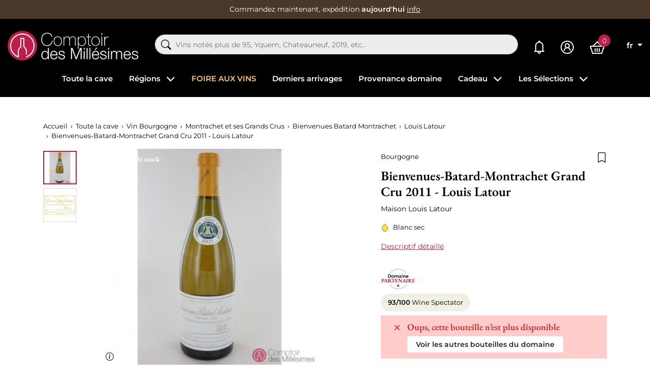

--- FILE ---
content_type: text/html; charset=utf-8
request_url: https://www.comptoirdesmillesimes.com/bienvenues-batard-montrachet/bienvenues-batard-montrachet-grand-cru-2011-louis-latour.html
body_size: 42686
content:
<!doctype html>
<html lang="fr">

<head>
    
        
    

    <meta charset="utf-8">


    <meta http-equiv="x-ua-compatible" content="ie=edge">



    
    <title> Bienvenues-Batard-Montrachet Grand Cru 2011 - Louis Latour  - Prix</title>
    <script data-keepinline="true"> kstgData = {"cache_used":0,"currency":"EUR","select_item_selectors":[{"c":"article[data-id-product]","l":"a"},{"c":".ajax_block_product","l":"a.product-name,a.product_img_link,a.lnk_view,a.quick-view-mobile"}],"add_shipping_info_btn_submit":"#checkout-delivery-step button[type=submit]","add_shipping_info_selectors":[{"r":".delivery-options .delivery-option","n":".carrier-name"},{"r":".delivery_options .delivery_option","n":"table > tbody > tr > td:nth-child(3) > strong"},{"r":".delivery-options .c-checkout-card","n":".carrier-name"}],"add_payment_info_selectors":[{"r":".payment-options .payment-option","n":"label"},{"r":"#content-checkout-payment-step .payment-option","n":"label"}],"waitingTime":"0","isCheckout":0,"concatenateProductAttributeSeparator":"-","variants":"aHR0cHM6Ly93d3cuY29tcHRvaXJkZXNtaWxsZXNpbWVzLmNvbS9tb2R1bGUva2l4ZWxsdGFnL3ZhcmlhbnRzP2FqYXg9MSZpZF9jdXJyZW5jeT0x","async":"aHR0cHM6Ly93d3cuY29tcHRvaXJkZXNtaWxsZXNpbWVzLmNvbS9tb2R1bGUva2l4ZWxsdGFnL2FzeW5jP2FqYXg9MSZpZF9jdXJyZW5jeT0x","cookie":"aHR0cHM6Ly93d3cuY29tcHRvaXJkZXNtaWxsZXNpbWVzLmNvbS9tb2R1bGUva2l4ZWxsdGFnL2Nvb2tpZT9hamF4PTEmaWRfY3VycmVuY3k9MQ==","isOpc":0,"automaticEvent":1,"currentList":null,"currentListId":null,"ecommPagetype":"product","extraEventsBefore":null,"extraEventsAfter":["{\"event\":\"view_item\"}"],"kevent":"k_page_view","consentMode":1}; kstConsentMode = 1; var _KT=function(){var n=window;return{trigger:function(t,e,i){!function(t,e,i){if(void 0!==n.dataLayer){var o={event:void 0===t?"event":t};if(void 0!==e){for(const n in e)if(e.hasOwnProperty(n)){let t=e[n];o[n]=t}void 0!==i&&(o.eventTimeout=2e3,o.eventCallback=function(){document.location=i}),n.dataLayer.push(o)}}}(t,e,i)}}}(); var _K=function(){function c(e,t,n,o,i,v,a){void 0!==d.dataLayer&&((o={event:void 0===o?"kEvent":o}).eventCategory=void 0===n?"Ecommerce":n,void 0!==e&&(o.eventAction=e,"string"==typeof t&&(o.eventLabel=t),void 0!==a&&(o.eventValue=a),void 0!==i&&i&&(o.ecommerce=i),void 0!==v&&(o.eventTimeout=2e3,o.eventCallback=function(){document.location=v}),d.dataLayer.push(o),void 0!==d._mtm&&d._mtm.push(o)))}var d=window;return{t:function(e,t,n,o,i,v){c(e,t,n,o,null,i,v)},te:function(e,t,n,o,i,v,a){c(n=void 0===n?e:n,o,i,e,t,v,a)}}}(); var kstDL = {}; (function (w, d, s, l, i) { w[l] = w[l] || []; w[l].push({'gtm.start':new Date().getTime(), event: 'gtm.js'}); var f = d.getElementsByTagName(s)[0], j = d.createElement(s), dl = l != 'dataLayer' ? '&l=' + l : ''; j.async = true; j.src = 'https://www.googletagmanager.com/gtm.js?id=' + i + dl; f.parentNode.insertBefore(j, f); })(window, document, 'script', 'dataLayer', 'GTM-WQ69429'); window.dataLayer = window.dataLayer || []; kstDL = {"s":{"cl":"fr","cc":"EUR","pt":"product","pi":8925,"cm":1,"cmr":1},"ud":{"l":0},"ecommerce":{"currency":"EUR","value":"195","items":[{"id":"8925","item_id":"8925","item_id_product":8925,"item_meta":"8925","item_name":"Bienvenues-Batard-Montrachet Grand Cru 2011 - Louis Latour","item_category":"Toute la cave","item_category2":"Vin Bourgogne","item_category3":"Montrachet et ses Grands Crus","item_category4":"Bienvenues Batard Montrachet","price":"195","quantity":1}]},"google_tag_params":{"enable":1,"ecomm_pagetype":"product","ecomm_prodid":"8925","ecomm_totalvalue":195,"ecomm_category":"Bienvenues Batard Montrachet","ecomm_depth":5},"cart":{"summary":[]},"pixels":{"analytics":{"enable":1,"id":"G-P79E2TSG8T"},"google_ads":{"enable":1,"conversion_id":"1006877006","conversion_label":"n1WECKTwt5QYEM7yjuAD","label_new_customer":"7xsyCOijupQYEM7yjuAD","label_returning_customer":"7o_SCJ-rupQYEM7yjuAD","label_add_cart":"4BeTCMy6upQYEM7yjuAD","remarketing_enable":1},"facebook":{"enable":1,"id":"1783132801871474","i":"id","sp":"-"},"twitter":{"enable":0},"pinterest":{"enable":0},"bing":{"enable":0},"tiktok":{"enable":0},"snapchat":{"enable":0},"fathom":{"enable":0},"plausible":{"enable":0},"matomo":{"enable":0},"mautic":{"enable":0},"kelkoo":{"enable":0},"target_to_sell":{"enable":0}},"pageDepth":{"page":"product","fullDepth":{"depth1":"Toute la cave","depth2":"Vin Bourgogne","depth3":"Montrachet et ses Grands Crus","depth4":"Bienvenues Batard Montrachet","depth5":"Bienvenues-Batard-Montrachet Grand Cru 2011 - Louis Latour","depth6":"","depth7":"","depth8":"","depth9":"","depth10":""},"depth":{"value":5,"name":"Bienvenues-Batard-Montrachet Grand Cru 2011 - Louis Latour"}},"cookie":{"google_analytics":0,"google_ads":0,"facebook":0},"kixelltag_all_vendors":["google_analytics","google_ads","facebook"],"kixelltag_authorized_vendors":[]};dataLayer.push(kstDL); dataLayer.push({ 'event': 'k_page_view' }); dataLayer.push({"event":"view_item"}); </script>
    
    <meta name="description" content="Bouteille de Bienvenues-Batard-Montrachet Grand Cru 2011 - Louis Latour au meilleur Prix.  Frais de Livraison Fixes de 7€   Livraison Rapide et Sûre   Service Cadeau">
    <meta name="keywords" content="">
            
            <link rel="canonical" href="https://www.comptoirdesmillesimes.com/bienvenues-batard-montrachet/bienvenues-batard-montrachet-grand-cru-2011-louis-latour.html">
                
                                    <link rel="alternate" href="https://www.comptoirdesmillesimes.com/bienvenues-batard-montrachet/bienvenues-batard-montrachet-grand-cru-2011-louis-latour.html" hreflang="fr">
                            <link rel="alternate" href="https://www.comptoirdesmillesimes.com/en/bienvenues-batard-montrachet/bienvenues-batard-montrachet-grand-cru-2011-louis-latour.html" hreflang="en">
                        
    
<meta property="og:title" content=" Bienvenues-Batard-Montrachet Grand Cru 2011 - Louis Latour  - Prix"/>
<meta property="og:description" content="Bouteille de Bienvenues-Batard-Montrachet Grand Cru 2011 - Louis Latour au meilleur Prix.  Frais de Livraison Fixes de 7€   Livraison Rapide et Sûre   Service Cadeau"/>
<meta property="og:type" content="website"/>
<meta property="og:url" content="https://www.comptoirdesmillesimes.com/bienvenues-batard-montrachet/bienvenues-batard-montrachet-grand-cru-2011-louis-latour.html"/>
<meta property="og:site_name" content="Comptoir des Millesimes"/>

  <meta property="og:type" content="product"/>
            <meta property="og:image" content="https://www.comptoirdesmillesimes.com/30553-large_default/bienvenues-batard-montrachet-grand-cru-2011-louis-latour.jpg"/>
          <meta property="og:image" content="https://www.comptoirdesmillesimes.com/30551-large_default/bienvenues-batard-montrachet-grand-cru-2011-louis-latour.jpg"/>
        <meta property="og:image:height" content="800"/>
    <meta property="og:image:width" content="800"/>

        <meta property="product:price:amount" content="195" />
    <meta property="product:price:currency" content="EUR" />
          <meta property="og:availability" content="out of stock" />
<script type="application/ld+json">
{
    "@context" : "http://schema.org",
    "@type" : "Organization",
    "name" : "Comptoir des Millesimes",
    "url" : "https://www.comptoirdesmillesimes.com/",
        "logo" : {
        "@type":"ImageObject",
        "url":"https://www.comptoirdesmillesimes.com/img/comptoir-des-millesimes-logo-1560342475.jpg"
    }
}

</script>

<script type="application/ld+json">
{
    "@context":"http://schema.org",
    "@type":"WebPage",
    "isPartOf": {
        "@type":"WebSite",
        "url":  "https://www.comptoirdesmillesimes.com/",
        "name": "Comptoir des Millesimes"
    },
    "name": " Bienvenues-Batard-Montrachet Grand Cru 2011 - Louis Latour  - Prix",
    "url":  "https://www.comptoirdesmillesimes.com/bienvenues-batard-montrachet/bienvenues-batard-montrachet-grand-cru-2011-louis-latour.html"
}


</script>
    <script type="application/ld+json">
    {
    "@context": "http://schema.org/",
    "@type": "Product",
    "name": "Bienvenues-Batard-Montrachet Grand Cru 2011 - Louis Latour",
    "description": "Bouteille de Bienvenues-Batard-Montrachet Grand Cru 2011 - Louis Latour au meilleur Prix.  Frais de Livraison Fixes de 7€   Livraison Rapide et Sûre   Service Cadeau",
    "category": "Bienvenues Batard Montrachet",
    "image" :"https://www.comptoirdesmillesimes.com/30553-home_default/bienvenues-batard-montrachet-grand-cru-2011-louis-latour.jpg",            "brand": {
        "@type": "Thing",
        "name": "Comptoir des Millesimes"
    },    "aggregateRating": {
    "@type": "AggregateRating",
    "ratingValue": "4.9",
    "reviewCount": "543",
    "bestRating": "5",
    "worstRating": "1"
},
    "review": {
        "@type": "Review",
        "reviewRating": {
            "@type": "Rating",
            "ratingValue": "5",
            "bestRating": "5"
        },
        "author": {
            "@type": "Person",
            "name": "Client vérifié"
        }
    },
        "weight": {
        "@context": "https://schema.org",
        "@type": "QuantitativeValue",
        "value": "1.000000",
        "unitCode": "kg"
    },          "offers": {
        "@type": "Offer",
        "priceCurrency": "EUR",
        "name": "Bienvenues-Batard-Montrachet Grand Cru 2011 - Louis Latour",
        "price": "195",
        "url": "https://www.comptoirdesmillesimes.com/bienvenues-batard-montrachet/bienvenues-batard-montrachet-grand-cru-2011-louis-latour.html",
        "priceValidUntil": "2026-02-03",
                "image": ["https://www.comptoirdesmillesimes.com/30553-large_default/bienvenues-batard-montrachet-grand-cru-2011-louis-latour.jpg","https://www.comptoirdesmillesimes.com/30551-large_default/bienvenues-batard-montrachet-grand-cru-2011-louis-latour.jpg"],
                        "sku": "",
                        "availability": "http://schema.org/OutOfStock",
        "seller": {
            "@type": "Organization",
            "name": "Comptoir des Millesimes"
        }
    }
    
}


    </script>



<script type="application/ld+json">
    {
    "@context": "https://schema.org",
    "@type": "BreadcrumbList",
    "itemListElement": [
        {
    "@type": "ListItem",
    "position": 1,
    "name": "Accueil",
    "item": "https://www.comptoirdesmillesimes.com/"
    },        {
    "@type": "ListItem",
    "position": 2,
    "name": "Toute la cave",
    "item": "https://www.comptoirdesmillesimes.com/toute-la-cave"
    },        {
    "@type": "ListItem",
    "position": 3,
    "name": "Vin Bourgogne",
    "item": "https://www.comptoirdesmillesimes.com/bourgogne"
    },        {
    "@type": "ListItem",
    "position": 4,
    "name": "Montrachet et ses Grands Crus",
    "item": "https://www.comptoirdesmillesimes.com/montrachet-et-ses-grands-crus"
    },        {
    "@type": "ListItem",
    "position": 5,
    "name": "Bienvenues Batard Montrachet",
    "item": "https://www.comptoirdesmillesimes.com/bienvenues-batard-montrachet"
    },        {
    "@type": "ListItem",
    "position": 6,
    "name": "Bienvenues-Batard-Montrachet Grand Cru 2011 - Louis Latour",
    "item": "https://www.comptoirdesmillesimes.com/bienvenues-batard-montrachet/bienvenues-batard-montrachet-grand-cru-2011-louis-latour.html"
    }    ]
    }
    </script>

    



    <meta name="viewport" content="width=device-width, initial-scale=1">



    <link rel="icon" type="image/vnd.microsoft.icon" href="https://www.comptoirdesmillesimes.com/img/favicon.ico?1563954543">
    <link rel="shortcut icon" type="image/x-icon" href="https://www.comptoirdesmillesimes.com/img/favicon.ico?1563954543">



      <link rel="stylesheet" href="https://www.comptoirdesmillesimes.com/themes/comptoir/assets/cache/theme-1991731396.css" type="text/css" media="all">



      <script type="text/javascript" src="https://challenges.cloudflare.com/turnstile/v0/api.js" async></script>


  <script type="text/javascript">
        var Chronopost = {"ajax_endpoint":"https:\/\/www.comptoirdesmillesimes.com\/module\/chronopost\/ajax?ajax=1"};
        var PAYPLUG_DOMAIN = "https:\/\/secure.payplug.com";
        var PDFTitle = "Liens PDF\t";
        var ajaxMenuCtrl = "https:\/\/www.comptoirdesmillesimes.com\/module\/rocketmegamenu\/ajax?ajax=1";
        var ajaxRefreshReviewsUrl = "https:\/\/www.comptoirdesmillesimes.com\/module\/rocketreviews\/ajax?token=3e25f1d6e6313dded615511207d28ff3&ajax=1";
        var applePayIdCart = null;
        var applePayMerchantSessionAjaxURL = "https:\/\/www.comptoirdesmillesimes.com\/module\/payplug\/dispatcher";
        var applePayPaymentAjaxURL = "https:\/\/www.comptoirdesmillesimes.com\/module\/payplug\/validation";
        var applePayPaymentRequestAjaxURL = "https:\/\/www.comptoirdesmillesimes.com\/module\/payplug\/applepaypaymentrequest";
        var is_sandbox_mode = false;
        var klAddedToCart = {"url":"\/klaviyo\/events\/add-to-cart"};
        var klCustomer = null;
        var klProduct = {"ProductName":"Bienvenues-Batard-Montrachet Grand Cru 2011 - Louis Latour","ProductID":8925,"SKU":"","Tags":[],"Price":"162.50","PriceInclTax":"195.00","SpecialPrice":"195.00","Categories":["Vin Bourgogne","Toute la cave","Montrachet et ses Grands Crus","Louis Latour","Vin 2011","Bienvenues Batard Montrachet","En Direct des Domaines","Premiers et Grands Crus de Bourgogne"],"Image":"https:\/\/www.comptoirdesmillesimes.com\/30551-home_default\/bienvenues-batard-montrachet-grand-cru-2011-louis-latour.jpg","Link":"https:\/\/www.comptoirdesmillesimes.com\/bienvenues-batard-montrachet\/bienvenues-batard-montrachet-grand-cru-2011-louis-latour.html","ShopID":1,"LangID":1,"eventValue":162.5,"external_catalog_id":"1:1","integration_key":"prestashop"};
        var models = [{"id_oppdfgenerator":"1","active":"1","type":"order","ai_form":"1","prefix":"P","allowed_payments":"a:1:{i:0;s:14:\"ps_wirepayment\";}","use_order_id":"0","tax_breakdown":"1","allowed_groups":"a:3:{i:0;s:1:\"1\";i:1;s:1:\"2\";i:2;s:1:\"3\";}","display_historique":"0","display_button_account":"0","auto_create":"1","histp":"0","email_templates":"a:1:{i:0;s:8:\"bankwire\";}","module_tpl":"0","address_fields":"","use_core":"1","background":"","color":"","use_negociation":"0","negociation_accept_state":"","negociation_refuse_state":"","negociation_negociation_state":"","id_shop":"1","id_lang":"1","name":"Proforma","custom_text":"* Pour les lots vendus en TVA non r\u00e9cup\u00e9rable : la TVA (20%) s'applique uniquement sur la marge b\u00e9n\u00e9ficiaire et il ne peut \u00eatre d\u00e9livr\u00e9 de facture la faisant appara\u00eetre (article 297A CGI).","footer":""}];
        var module_name = "payplug";
        var ordersPDFLinks = [];
        var payplug_ajax_url = "https:\/\/www.comptoirdesmillesimes.com\/module\/payplug\/ajax";
        var payplug_transaction_error_message = "    <div class=\"payplugMsg_wrapper\">\n                                    <p  class=\"payplugMsg_error\" >La transaction n&#039;a pas pu aboutir, et votre carte n&#039;a pas \u00e9t\u00e9 d\u00e9bit\u00e9e.<\/p>\n                                        <button type=\"button\" class=\"payplugMsg_button\" name=\"card_deleted\">Ok<\/button>\n        \n            <\/div>\n";
        var prestashop = {"cart":{"products":[],"totals":{"total":{"type":"total","label":"Total","amount":0,"value":"0,00\u00a0\u20ac"},"total_including_tax":{"type":"total","label":"Total TTC","amount":0,"value":"0,00\u00a0\u20ac"},"total_excluding_tax":{"type":"total","label":"Total HT :","amount":0,"value":"0,00\u00a0\u20ac"}},"subtotals":{"products":{"type":"products","label":"Sous-total","amount":0,"value":"0,00\u00a0\u20ac"},"discounts":null,"shipping":{"type":"shipping","label":"Livraison","amount":0,"value":""},"tax":null},"products_count":0,"summary_string":"0 articles","vouchers":{"allowed":1,"added":[]},"discounts":[],"minimalPurchase":0,"minimalPurchaseRequired":""},"currency":{"id":1,"name":"Euro","iso_code":"EUR","iso_code_num":"978","sign":"\u20ac"},"customer":{"lastname":null,"firstname":null,"email":null,"birthday":null,"newsletter":null,"newsletter_date_add":null,"optin":null,"website":null,"company":null,"siret":null,"ape":null,"is_logged":false,"gender":{"type":null,"name":null},"addresses":[]},"language":{"name":"Fran\u00e7ais (French)","iso_code":"fr","locale":"fr-FR","language_code":"fr","is_rtl":"0","date_format_lite":"d\/m\/Y","date_format_full":"d\/m\/Y H:i:s","id":1},"page":{"title":"","canonical":"https:\/\/www.comptoirdesmillesimes.com\/bienvenues-batard-montrachet\/bienvenues-batard-montrachet-grand-cru-2011-louis-latour.html","meta":{"title":" Bienvenues-Batard-Montrachet Grand Cru 2011 - Louis Latour  - Prix","description":"Bouteille de Bienvenues-Batard-Montrachet Grand Cru 2011 - Louis Latour au meilleur Prix.  Frais de Livraison Fixes de 7\u20ac   Livraison Rapide et S\u00fbre   Service Cadeau","keywords":"","robots":"index"},"page_name":"product","body_classes":{"lang-fr":true,"lang-rtl":false,"country-FR":true,"currency-EUR":true,"layout-full-width":true,"page-product":true,"tax-display-enabled":true,"product-id-8925":true,"product-Bienvenues-Batard-Montrachet Grand Cru 2011 - Louis Latour":true,"product-id-category-480":true,"product-id-manufacturer-0":true,"product-id-supplier-4":true,"product-available-for-order":true},"admin_notifications":[]},"shop":{"name":"Comptoir des Millesimes","logo":"https:\/\/www.comptoirdesmillesimes.com\/img\/comptoir-des-millesimes-logo-1560342475.jpg","stores_icon":"https:\/\/www.comptoirdesmillesimes.com\/img\/logo_stores.png","favicon":"https:\/\/www.comptoirdesmillesimes.com\/img\/favicon.ico"},"urls":{"base_url":"https:\/\/www.comptoirdesmillesimes.com\/","current_url":"https:\/\/www.comptoirdesmillesimes.com\/bienvenues-batard-montrachet\/bienvenues-batard-montrachet-grand-cru-2011-louis-latour.html","shop_domain_url":"https:\/\/www.comptoirdesmillesimes.com","img_ps_url":"https:\/\/www.comptoirdesmillesimes.com\/img\/","img_cat_url":"https:\/\/www.comptoirdesmillesimes.com\/img\/c\/","img_lang_url":"https:\/\/www.comptoirdesmillesimes.com\/img\/l\/","img_prod_url":"https:\/\/www.comptoirdesmillesimes.com\/img\/p\/","img_manu_url":"https:\/\/www.comptoirdesmillesimes.com\/img\/m\/","img_sup_url":"https:\/\/www.comptoirdesmillesimes.com\/img\/su\/","img_ship_url":"https:\/\/www.comptoirdesmillesimes.com\/img\/s\/","img_store_url":"https:\/\/www.comptoirdesmillesimes.com\/img\/st\/","img_col_url":"https:\/\/www.comptoirdesmillesimes.com\/img\/co\/","img_url":"https:\/\/www.comptoirdesmillesimes.com\/themes\/comptoir\/assets\/img\/","css_url":"https:\/\/www.comptoirdesmillesimes.com\/themes\/comptoir\/assets\/css\/","js_url":"https:\/\/www.comptoirdesmillesimes.com\/themes\/comptoir\/assets\/js\/","pic_url":"https:\/\/www.comptoirdesmillesimes.com\/upload\/","pages":{"address":"https:\/\/www.comptoirdesmillesimes.com\/adresse","addresses":"https:\/\/www.comptoirdesmillesimes.com\/adresses","authentication":"https:\/\/www.comptoirdesmillesimes.com\/connexion","cart":"https:\/\/www.comptoirdesmillesimes.com\/panier","category":"https:\/\/www.comptoirdesmillesimes.com\/index.php?controller=category","cms":"https:\/\/www.comptoirdesmillesimes.com\/index.php?controller=cms","contact":"https:\/\/www.comptoirdesmillesimes.com\/nous-contacter","discount":"https:\/\/www.comptoirdesmillesimes.com\/reduction","guest_tracking":"https:\/\/www.comptoirdesmillesimes.com\/suivi-commande-invite","history":"https:\/\/www.comptoirdesmillesimes.com\/historique-commandes","identity":"https:\/\/www.comptoirdesmillesimes.com\/identite","index":"https:\/\/www.comptoirdesmillesimes.com\/","my_account":"https:\/\/www.comptoirdesmillesimes.com\/mon-compte","order_confirmation":"https:\/\/www.comptoirdesmillesimes.com\/confirmation-commande","order_detail":"https:\/\/www.comptoirdesmillesimes.com\/index.php?controller=order-detail","order_follow":"https:\/\/www.comptoirdesmillesimes.com\/suivi-commande","order":"https:\/\/www.comptoirdesmillesimes.com\/commande","order_return":"https:\/\/www.comptoirdesmillesimes.com\/index.php?controller=order-return","order_slip":"https:\/\/www.comptoirdesmillesimes.com\/avoirs","pagenotfound":"https:\/\/www.comptoirdesmillesimes.com\/page-introuvable","password":"https:\/\/www.comptoirdesmillesimes.com\/recuperation-mot-de-passe","pdf_invoice":"https:\/\/www.comptoirdesmillesimes.com\/index.php?controller=pdf-invoice","pdf_order_return":"https:\/\/www.comptoirdesmillesimes.com\/index.php?controller=pdf-order-return","pdf_order_slip":"https:\/\/www.comptoirdesmillesimes.com\/index.php?controller=pdf-order-slip","prices_drop":"https:\/\/www.comptoirdesmillesimes.com\/promotions","product":"https:\/\/www.comptoirdesmillesimes.com\/index.php?controller=product","search":"https:\/\/www.comptoirdesmillesimes.com\/recherche","sitemap":"https:\/\/www.comptoirdesmillesimes.com\/sitemap","stores":"https:\/\/www.comptoirdesmillesimes.com\/magasins","supplier":"https:\/\/www.comptoirdesmillesimes.com\/fournisseur","register":"https:\/\/www.comptoirdesmillesimes.com\/connexion?create_account=1","order_login":"https:\/\/www.comptoirdesmillesimes.com\/commande?login=1"},"alternative_langs":{"fr":"https:\/\/www.comptoirdesmillesimes.com\/bienvenues-batard-montrachet\/bienvenues-batard-montrachet-grand-cru-2011-louis-latour.html","en":"https:\/\/www.comptoirdesmillesimes.com\/en\/bienvenues-batard-montrachet\/bienvenues-batard-montrachet-grand-cru-2011-louis-latour.html"},"theme_assets":"\/themes\/comptoir\/assets\/","actions":{"logout":"https:\/\/www.comptoirdesmillesimes.com\/?mylogout="},"no_picture_image":{"bySize":{"small_default":{"url":"https:\/\/www.comptoirdesmillesimes.com\/img\/p\/fr-default-small_default.jpg","width":98,"height":98},"cart_default":{"url":"https:\/\/www.comptoirdesmillesimes.com\/img\/p\/fr-default-cart_default.jpg","width":125,"height":125},"home_default":{"url":"https:\/\/www.comptoirdesmillesimes.com\/img\/p\/fr-default-home_default.jpg","width":250,"height":250},"medium_default":{"url":"https:\/\/www.comptoirdesmillesimes.com\/img\/p\/fr-default-medium_default.jpg","width":452,"height":452},"large_default":{"url":"https:\/\/www.comptoirdesmillesimes.com\/img\/p\/fr-default-large_default.jpg","width":800,"height":800}},"small":{"url":"https:\/\/www.comptoirdesmillesimes.com\/img\/p\/fr-default-small_default.jpg","width":98,"height":98},"medium":{"url":"https:\/\/www.comptoirdesmillesimes.com\/img\/p\/fr-default-home_default.jpg","width":250,"height":250},"large":{"url":"https:\/\/www.comptoirdesmillesimes.com\/img\/p\/fr-default-large_default.jpg","width":800,"height":800},"legend":""}},"configuration":{"display_taxes_label":true,"display_prices_tax_incl":true,"is_catalog":false,"show_prices":true,"opt_in":{"partner":false},"quantity_discount":{"type":"discount","label":"Remise sur prix unitaire"},"voucher_enabled":1,"return_enabled":0},"field_required":[],"breadcrumb":{"links":[{"title":"Accueil","url":"https:\/\/www.comptoirdesmillesimes.com\/"},{"title":"Toute la cave","url":"https:\/\/www.comptoirdesmillesimes.com\/toute-la-cave"},{"title":"Vin Bourgogne","url":"https:\/\/www.comptoirdesmillesimes.com\/bourgogne"},{"title":"Montrachet et ses Grands Crus","url":"https:\/\/www.comptoirdesmillesimes.com\/montrachet-et-ses-grands-crus"},{"title":"Bienvenues Batard Montrachet","url":"https:\/\/www.comptoirdesmillesimes.com\/bienvenues-batard-montrachet"},{"title":"Bienvenues-Batard-Montrachet Grand Cru 2011 - Louis Latour","url":"https:\/\/www.comptoirdesmillesimes.com\/bienvenues-batard-montrachet\/bienvenues-batard-montrachet-grand-cru-2011-louis-latour.html"}],"count":6},"link":{"protocol_link":"https:\/\/","protocol_content":"https:\/\/","request_uri":"\/bienvenues-batard-montrachet\/bienvenues-batard-montrachet-grand-cru-2011-louis-latour.html"},"time":1768787829,"static_token":"9c7929535799010124ef60e5f0aa330e","token":"3e25f1d6e6313dded615511207d28ff3","debug":false,"modules":{"prestarockettheme":{"logo":{"url":"https:\/\/www.comptoirdesmillesimes.com\/img\/prestarockettheme\/comptoir-des-millesimes-logo.svg?v=1671793379","width":false,"height":false},"logo_alt":{"url":"https:\/\/www.comptoirdesmillesimes.com\/img\/prestarockettheme\/comptoir-des-millesimes-logo-alt.svg?v=1671793379","width":false,"height":false},"account":{"title_account":"","description_account":"","image":{"url":"https:\/\/www.comptoirdesmillesimes.com\/img\/prestarockettheme\/comptoir-des-millesimes-account-bg.jpeg?v=1671793379","width":"1920","height":"1080"}},"category":{"category_switch":false},"product":{"product_layout":"columns"},"cccjs_version":"1386","ccccss_version":"1396"},"rocketfunnel":{"rocket_funnel_enable":true,"guest_allowed":false,"cookie_redirect_checkout":false},"rocketseopagination":null}};
        var psemailsubscription_subscription = "https:\/\/www.comptoirdesmillesimes.com\/module\/ps_emailsubscription\/subscription";
        var readBannerLink = "https:\/\/www.comptoirdesmillesimes.com\/module\/rocketbanner\/ajax?token=3e25f1d6e6313dded615511207d28ff3&action=read_banner&ajax=1";
        var rw_popover = true;
        var wishlistAjaxCtrl = "https:\/\/www.comptoirdesmillesimes.com\/module\/rocketwishlist\/ajax?token=9c7929535799010124ef60e5f0aa330e&ajax=1";
      </script>



    
<link href="//fonts.googleapis.com/css?family=Open+Sans:600,400,400i|Oswald:700" rel="stylesheet" type="text/css" media="all">



<link rel="alternate" type="application/rss+xml" title=" Bienvenues-Batard-Montrachet Grand Cru 2011 - Louis Latour  - Prix" href="//www.comptoirdesmillesimes.com/module/ps_feeder/rss?id_category=480&orderby=position&orderway=asc">
<script src="https://cdn.brevo.com/js/sdk-loader.js" async></script>
<script>
    window.Brevo = window.Brevo || [];
    Brevo.push([
        "init",
        {
            client_key: "2h1l41rzjceor8439zxz58wa",
            email_id: "",
        },
    ]);
</script>





            <link rel="preload" as="image" href="https://www.comptoirdesmillesimes.com/30551-medium_default/bienvenues-batard-montrachet-grand-cru-2011-louis-latour.jpg"
              imagesrcset="https://www.comptoirdesmillesimes.com/30551-medium_default/bienvenues-batard-montrachet-grand-cru-2011-louis-latour.jpg 452w,
                           https://www.comptoirdesmillesimes.com/30551-medium_default/bienvenues-batard-montrachet-grand-cru-2011-louis-latour.jpg 250w,
                           https://www.comptoirdesmillesimes.com/30551-large_default/bienvenues-batard-montrachet-grand-cru-2011-louis-latour.jpg 800w"
              imagesizes="(max-width: 992px) 100vw, 50w">
    
    
</head>

<body id="product" class="lang-fr country-fr currency-eur layout-full-width page-product tax-display-enabled product-id-8925 product-bienvenues-batard-montrachet-grand-cru-2011-louis-latour product-id-category-480 product-id-manufacturer-0 product-id-supplier-4 product-available-for-order">


    <noscript><iframe src="https://www.googletagmanager.com/ns.html?id=GTM-WQ69429&nojscript=true"
                  height="0" width="0" style="display:none;visibility:hidden"></iframe></noscript>




    



    <header id="header" class="c-header">
    
        <div class="c-rcktbanner">
            <div class="c-rcktbanner__slider">
                <p class="u-mb-0">
                    Commandez maintenant, expédition
                    <strong>aujourd&#039;hui</strong>
                    <button class="c-btn--unstyled u-txt-underline u-txt-white u-txt-sm stretched-link"
                            role="button"
                            data-toggle="modal" data-target="#js-modal-ajaxcontent"
                            data-url="//www.comptoirdesmillesimes.com/content/nos-services">info</button>
                </p>
            </div>
        </div>
    

        
        <div class="o-wrapper">
            <div class="o-layout o-layout--center-y c-header__content">
                <div class="u-d-flex u-align-items-center">
                    <div class="u-d-mobile c-header__shortcut-item">
                        <button id="handleModalMobile" data-toggle="modal" data-target="#js-rckt-modal-mobile"
                                class="c-btn--unstyled u-mr-2" data-show-first-menu>
                            <span class="c-icon c-icon--list c-icon--24 c-icon--center-y">
    <svg xmlns="http://www.w3.org/2000/svg" width="20" height="14" viewBox="0 0 20 14"><path fill="#FFF" d="M20,12 L20,14 L0,14 L0,12 L20,12 Z M20,6 L20,8 L0,8 L0,6 L20,6 Z M20,0 L20,2 L0,2 L0,0 L20,0 Z"/></svg></span>                            <span class="sr-only">Menu</span>
                        </button>
                    </div>
                    <a href="https://www.comptoirdesmillesimes.com/"
                       class="c-header__logo">
                                                    <img class="u-img-fluid"
                                 src="https://www.comptoirdesmillesimes.com/img/prestarockettheme/comptoir-des-millesimes-logo.svg?v=1671793379"
                                 alt="Achat de grands vins et vieux millésimes en stock" width="258" height="58">
                                                </a>

                </div>
                <div class="c-header__searchbar u-order-2@mobile">
                      <div id="js-al-searchbox"></div>

                </div>
                <div class="u-d-flex u-align-items-center u-justify-content-end">
                                        <a class="c-header__shortcut-item"
                       href="https://www.comptoirdesmillesimes.com/mes-alertes">
                        <span class="c-icon c-icon--bell-solid c-header__shortcut-icon">
    <svg xmlns="http://www.w3.org/2000/svg" width="20" height="26" viewBox="0 0 20 26"><path fill="#FFF" d="M10,0 C8.894531,0 8,0.894531 8,2 C8,2.085938 8.019531,2.167969 8.03125,2.25 C4.574219,3.132813 2,6.273438 2,10 L2,19 C2,19.566406 1.566406,20 1,20 L0,20 L0,22 L7.1875,22 C7.074219,22.316406 7,22.648438 7,23 C7,24.644531 8.355469,26 10,26 C11.644531,26 13,24.644531 13,23 C13,22.648438 12.925781,22.316406 12.8125,22 L20,22 L20,20 L19,20 C18.433594,20 18,19.566406 18,19 L18,10.28125 C18,6.523438 15.488281,3.171875 11.96875,2.25 C11.980469,2.167969 12,2.085938 12,2 C12,0.894531 11.105469,0 10,0 Z M9.5625,4 C9.707031,3.988281 9.851563,4 10,4 C10.0625,4 10.125,4 10.1875,4 C13.453125,4.097656 16,6.960938 16,10.28125 L16,19 C16,19.351563 16.074219,19.683594 16.1875,20 L3.8125,20 C3.925781,19.683594 4,19.351563 4,19 L4,10 C4,6.824219 6.445313,4.226563 9.5625,4 Z M10,22 C10.5625,22 11,22.4375 11,23 C11,23.5625 10.5625,24 10,24 C9.4375,24 9,23.5625 9,23 C9,22.4375 9.4375,22 10,22 Z"/></svg></span>                        <span class="sr-only">Mes alertes</span>
                    </a>
                    <div class="c-header__shortcut-item">
            <a href="https://www.comptoirdesmillesimes.com/mon-compte"
           class="c-btn--nopad u-lh-1"
           title="Identifiez-vous"
           rel="nofollow">
            <span class="c-icon c-icon--user-circle-solid c-header__shortcut-icon">
    <svg xmlns="http://www.w3.org/2000/svg" width="26" height="26" viewBox="0 0 26 26"><path fill="#FFF" d="M13,0 C5.832031,0 0,5.832031 0,13 C0,20.167969 5.832031,26 13,26 C20.167969,26 26,20.167969 26,13 C26,5.832031 20.167969,0 13,0 Z M13,2 C19.085938,2 24,6.914063 24,13 C24,19.085938 19.085938,24 13,24 C6.914063,24 2,19.085938 2,13 C2,6.914063 6.914063,2 13,2 Z M13,5 C10.25,5 8,7.25 8,10 C8,11.515625 8.707031,12.863281 9.78125,13.78125 C7.53125,14.949219 6,17.300781 6,20 L8,20 C8,17.226563 10.226563,15 13,15 C15.773438,15 18,17.226563 18,20 L20,20 C20,17.300781 18.46875,14.949219 16.21875,13.78125 C17.292969,12.863281 18,11.515625 18,10 C18,7.25 15.75,5 13,5 Z M13,7 C14.667969,7 16,8.332031 16,10 C16,11.667969 14.667969,13 13,13 C11.332031,13 10,11.667969 10,10 C10,8.332031 11.332031,7 13,7 Z"/></svg></span>        </a>
    </div>
<div class="c-header__shortcut-item c-header__shortcut-icon--cart">
    <div class="/js blockcart inactive"
         data-refresh-url="//www.comptoirdesmillesimes.com/module/ps_shoppingcart/ajax">
                    <span class="c-icon c-icon--shopping-basket-solid c-header__shortcut-icon">
    <svg xmlns="http://www.w3.org/2000/svg" width="28" height="25" viewBox="0 0 28 25"><path fill="#FFF" d="M14,0 L5.09375,8.90625 L0,8.90625 L0,14.90625 L1.25,14.90625 L4.03125,24.1875 L4.25,24.90625 L23.75,24.90625 L23.96875,24.1875 L26.75,14.90625 L28,14.90625 L28,8.90625 L22.90625,8.90625 L14,0 Z M14,2.84375 L20.0625,8.90625 L7.9375,8.90625 L14,2.84375 Z M2,10.90625 L26,10.90625 L26,12.90625 L25.25,12.90625 L25.03125,13.625 L22.25,22.90625 L5.75,22.90625 L2.96875,13.625 L2.75,12.90625 L2,12.90625 L2,10.90625 Z M9,13.90625 L9,20.90625 L11,20.90625 L11,13.90625 L9,13.90625 Z M13,13.90625 L13,20.90625 L15,20.90625 L15,13.90625 L13,13.90625 Z M17,13.90625 L17,20.90625 L19,20.90625 L19,13.90625 L17,13.90625 Z"/></svg></span>            <span class="c-header__shortcut-icon--cart-label">0</span>
                </div>
</div>
                                                                                                                                                                                                                                                                                                                                                                                                                <div class="c-header__shortcut-item u-d-desktop">
                        <div class="dropdown" style="position: static;">
    <button data-toggle="dropdown" class="c-btn--unstyled c-header__shortcut-link u-font-weight-bold dropdown-toggle" aria-haspopup="true"
            aria-expanded="false" aria-label="Sélecteur de langue">
        <span class="u-d-mobile">Langue  : </span>
        fr
    </button>
    <div class="dropdown-menu" aria-labelledby="language-selector-label">
                                    <a href="https://www.comptoirdesmillesimes.com/bienvenues-batard-montrachet/bienvenues-batard-montrachet-grand-cru-2011-louis-latour.html"
                   class="dropdown-item active"
                   data-iso-code="fr">Français</a>
                                                <a href="https://www.comptoirdesmillesimes.com/en/bienvenues-batard-montrachet/bienvenues-batard-montrachet-grand-cru-2011-louis-latour.html"
                   class="dropdown-item"
                   data-iso-code="en">English</a>
                        </div>
</div>

                    </div>
                </div>
            </div>

            
                <nav class="c-rnav r-rnav--submenu_modal u-visible-desktop" data-rcktmm="1" data-rcktmm-mobile="1"
         data-type="submenu_modal"
         data-options='{"megamenuType":"submenu_modal","triggerType":"click"}'>
        <div class="/js js-rnav">
            <ul class="c-rnav__list">
                                                                <li class="c-rnav__item">
    <a class="c-rnav__link"
       href="https://www.comptoirdesmillesimes.com/toute-la-cave">
        <span class="c-rnav__label">
            Toute la cave
        </span>
            </a>
    </li>
                                                                                        <li class="c-rnav__item /js js-has-submenu">
    <a class="c-rnav__link link-has-submenu"
       href="#" data-id-target="2">
        <span class="c-rnav__label">
            Régions
        </span>
                    <svg class="u-ml-1" xmlns="http://www.w3.org/2000/svg" width="17" height="10" viewBox="0 0 17 10"><polygon fill="#FFF" points="14.474 0 16 1.526 8 9.526 0 1.526 1.526 0 8 6.474" transform="translate(.059 .059)"/></svg>
            </a>
    </li>
                                                                                        <li class="c-rnav__item">
    <a class="c-rnav__link highlight"
       href="https://www.comptoirdesmillesimes.com/foire-aux-vins">
        <span class="c-rnav__label">
            FOIRE AUX VINS
        </span>
            </a>
    </li>
                                                                                        <li class="c-rnav__item">
    <a class="c-rnav__link"
       href="https://www.comptoirdesmillesimes.com/derniers-arrivages">
        <span class="c-rnav__label">
            Derniers arrivages
        </span>
            </a>
    </li>
                                                                                        <li class="c-rnav__item">
    <a class="c-rnav__link"
       href="https://www.comptoirdesmillesimes.com/direct-producteur">
        <span class="c-rnav__label">
            Provenance domaine
        </span>
            </a>
    </li>
                                                                                        <li class="c-rnav__item /js js-has-submenu">
    <a class="c-rnav__link link-has-submenu"
       href="#" data-id-target="4">
        <span class="c-rnav__label">
            Cadeau
        </span>
                    <svg class="u-ml-1" xmlns="http://www.w3.org/2000/svg" width="17" height="10" viewBox="0 0 17 10"><polygon fill="#FFF" points="14.474 0 16 1.526 8 9.526 0 1.526 1.526 0 8 6.474" transform="translate(.059 .059)"/></svg>
            </a>
    </li>
                                                                                        <li class="c-rnav__item /js js-has-submenu">
    <a class="c-rnav__link link-has-submenu"
       href="#" data-id-target="8">
        <span class="c-rnav__label">
            Les Sélections
        </span>
                    <svg class="u-ml-1" xmlns="http://www.w3.org/2000/svg" width="17" height="10" viewBox="0 0 17 10"><polygon fill="#FFF" points="14.474 0 16 1.526 8 9.526 0 1.526 1.526 0 8 6.474" transform="translate(.059 .059)"/></svg>
            </a>
    </li>
                                                </div>
    </nav>

        </div>
    
</header>


    <div id="wrapper" class="o-wrapper">
        
            
<aside id="notifications" class="/js notifications-container"></aside>
        

        <div class="position-relative">
    <div id="dropdownMenuContainer"></div>
</div>

                    
                        <nav data-depth="7" id="_desktop_breadcrumb" class=" u-d-desktop">
        <ol itemscope itemtype="http://schema.org/BreadcrumbList" class="c-breadcrumb breadcrumb c-snap--mobile">
                            
                    <li class="breadcrumb-item c-breadcrumb__item c-breadcrumb__item--1 active"
                        itemprop="itemListElement" itemscope
                        itemtype="http://schema.org/ListItem">
                                                <a itemprop="item" href="https://www.comptoirdesmillesimes.com/">
                                                        <span itemprop="name" class="u-txt-nowrap">Accueil</span>
                                                    </a>
                                                <meta itemprop="position" content="1">
                    </li>
                
                            
                    <li class="breadcrumb-item c-breadcrumb__item c-breadcrumb__item--2 active"
                        itemprop="itemListElement" itemscope
                        itemtype="http://schema.org/ListItem">
                                                <a itemprop="item" href="https://www.comptoirdesmillesimes.com/toute-la-cave">
                                                        <span itemprop="name" class="u-txt-nowrap">Toute la cave</span>
                                                    </a>
                                                <meta itemprop="position" content="2">
                    </li>
                
                            
                    <li class="breadcrumb-item c-breadcrumb__item c-breadcrumb__item--3 active"
                        itemprop="itemListElement" itemscope
                        itemtype="http://schema.org/ListItem">
                                                <a itemprop="item" href="https://www.comptoirdesmillesimes.com/bourgogne">
                                                        <span itemprop="name" class="u-txt-nowrap">Vin Bourgogne</span>
                                                    </a>
                                                <meta itemprop="position" content="3">
                    </li>
                
                            
                    <li class="breadcrumb-item c-breadcrumb__item c-breadcrumb__item--4 active"
                        itemprop="itemListElement" itemscope
                        itemtype="http://schema.org/ListItem">
                                                <a itemprop="item" href="https://www.comptoirdesmillesimes.com/montrachet-et-ses-grands-crus">
                                                        <span itemprop="name" class="u-txt-nowrap">Montrachet et ses Grands Crus</span>
                                                    </a>
                                                <meta itemprop="position" content="4">
                    </li>
                
                            
                    <li class="breadcrumb-item c-breadcrumb__item c-breadcrumb__item--5 active"
                        itemprop="itemListElement" itemscope
                        itemtype="http://schema.org/ListItem">
                                                <a itemprop="item" href="https://www.comptoirdesmillesimes.com/bienvenues-batard-montrachet">
                                                        <span itemprop="name" class="u-txt-nowrap">Bienvenues Batard Montrachet</span>
                                                    </a>
                                                <meta itemprop="position" content="5">
                    </li>
                
                            
                    <li class="breadcrumb-item c-breadcrumb__item c-breadcrumb__item--6 active"
                        itemprop="itemListElement" itemscope
                        itemtype="http://schema.org/ListItem">
                                                <a itemprop="item" href="https://www.comptoirdesmillesimes.com/louis-latour">
                                                        <span itemprop="name" class="u-txt-nowrap">Louis Latour</span>
                                                    </a>
                                                <meta itemprop="position" content="6">
                    </li>
                
                            
                    <li class="breadcrumb-item c-breadcrumb__item c-breadcrumb__item--7 active"
                        itemprop="itemListElement" itemscope
                        itemtype="http://schema.org/ListItem">
                                                    <span itemprop="name" class="u-txt-nowrap">Bienvenues-Batard-Montrachet Grand Cru 2011 - Louis Latour</span>
                                                    <meta itemprop="position" content="7">
                    </li>
                
                    </ol>
    </nav>

            
        

        

            
                <main id="content-wrapper" class="">
                    
                    
                                                    <section id="main" class="s-product-layout-columns /js product-container">
        <div class="row">

            <div class="col-lg-5 offset-lg-1 u-order-1">
                
                    
                        <div class="o-layout o-layout--center-y u-mb-1">
                            <span class="c-pdt-mini__tags u-txt-black u-mb-0">
                                                                <span>Bourgogne</span>                                                            </span>
                            <div id="_desktop_add_wishlist">
                                    <button type="button" class="u-zindex-1 c-btn--unstyled /js js-rocketwishlist-add-to-wishlist" data-placement="top" data-id_product="8925" data-id_product_attribute="0" data-action="add_to_wishlist" aria-label="Ajouter à la liste de souhaits">
                    <span class="c-icon c-icon--bookmark c-icon--20">
    <svg width="1em" height="1em" viewBox="0 0 16 16" class="bi bi-bookmark" fill="currentColor" xmlns="http://www.w3.org/2000/svg">
  <path fill-rule="evenodd" d="M2 2a2 2 0 0 1 2-2h8a2 2 0 0 1 2 2v13.5a.5.5 0 0 1-.777.416L8 13.101l-5.223 2.815A.5.5 0 0 1 2 15.5V2zm2-1a1 1 0 0 0-1 1v12.566l4.723-2.482a.5.5 0 0 1 .554 0L13 14.566V2a1 1 0 0 0-1-1H4z"/>
</svg></span>            <span class="c-icon c-icon--bookmark-fill c-icon--20 u-d-none">
    <svg width="1em" height="1em" viewBox="0 0 16 16" class="bi bi-bookmark-fill" fill="currentColor" xmlns="http://www.w3.org/2000/svg">
  <path fill-rule="evenodd" d="M2 2a2 2 0 0 1 2-2h8a2 2 0 0 1 2 2v13.5a.5.5 0 0 1-.74.439L8 13.069l-5.26 2.87A.5.5 0 0 1 2 15.5V2z"/>
</svg></span>                <span class="sr-only">Ajouter à la liste de souhaits</span>
    </button>

                            </div>
                        </div>
                        <h1 class="u-h3">Bienvenues-Batard-Montrachet Grand Cru 2011 - Louis Latour</h1>
                    
                
                
                    <div class="u-mb-4">
                        
                            <div id="product-description-short-8925"
                                 class="s-cms u-txt-sm"><p><a href="http://www.comptoirdesmillesimes.com/louis-latour">Maison Louis Latour</a></p>
</div>
                        
                        <div class="u-d-flex u-align-items-center u-mb-2">
                                                            <img class="u-mr-1 /js lazyload"
                                     data-src="https://www.comptoirdesmillesimes.com/themes/comptoir/assets/img/feature-blanc.svg"
                                     alt="Blanc sec" width="16" height="16" data-toggle="tooltip"
                                     data-placement="left" title="Blanc sec">
                                <span class="u-txt-xs u-mr-1">Blanc sec</span>
                                                                                                                </div>
                        <a class="u-txt-primary u-txt-underline u-txt-sm"
                           href="#description">Descriptif détaillé</a>
                    </div>
                    <div class="c-pdt-mini__subtags c-pdt-mini__subtags--label">
                                                    <img class="c-pdt-mini__subtags-item /js lazyload"
                                 data-src="https://www.comptoirdesmillesimes.com/themes/comptoir/assets/img/domaine-vin-partenaire.svg"
                                 alt="Domaine Partenaire" width="68" height="41">
                                                                                            </div>
                    <div class="c-pdt-mini__subtags c-pdt-mini__subtags--note u-flex-wrap">
                                                    <span class="c-pdt-mini__subtags-item c-pdt-mini__pill"><strong>93/100</strong> Wine Spectator</span>
                                                                                            </div>
                
                                <div class="product-information">
                    
                    
                                            

                    <div class="/js product-actions">
                        
                            <form action="https://www.comptoirdesmillesimes.com/panier" method="post" id="add-to-cart-or-refresh">
                                <input type="hidden" name="token" value="9c7929535799010124ef60e5f0aa330e">
                                <input type="hidden" name="id_product" value="8925"
                                       id="product_page_product_id">
                                <input type="hidden" name="id_customization" value="0"
                                       id="product_customization_id">

                                                            </form>
                        

                        
                            <div class="/js product-additional-info">
            <div class="alert alert-danger u-d-flex">
            <span class="c-icon c-icon--x c-icon--24 u-d-flex u-txt-red u-mr-1">
    <svg width="1em" height="1em" viewBox="0 0 16 16" class="bi bi-x" fill="currentColor" xmlns="http://www.w3.org/2000/svg">
  <path fill-rule="evenodd" d="M4.646 4.646a.5.5 0 0 1 .708 0L8 7.293l2.646-2.647a.5.5 0 0 1 .708.708L8.707 8l2.647 2.646a.5.5 0 0 1-.708.708L8 8.707l-2.646 2.647a.5.5 0 0 1-.708-.708L7.293 8 4.646 5.354a.5.5 0 0 1 0-.708z"/>
</svg></span>            <div class="u-d-flex u-flex-column u-align-items-start">
                <p class="u-txt-red u-h5">Oups, cette bouteille n’est plus disponible</p>
                                    <a class="btn btn-white btn-sm u-font-weight-bold"
                       href="//www.comptoirdesmillesimes.com/bienvenues-batard-montrachet">Voir les autres bouteilles du domaine</a>
                            </div>
        </div>
    
            <div id="_mobile_cdm_oos" class="u-d-mobile"></div>
        <div id="_mobile_cdm_crossselling" class="u-pt-md u-d-mobile"></div>
    
    <div id="_mobile_pdt_description" class="u-d-mobile"></div>

        <div id="_desktop_cdm_oos" class="u-d-desktop">
                    <div class="c-panel c-panel--border u-txt-center">
        <p class="u-txt-xs u-txt-uppercase u-txt-gold u-mb-0">À découvrir</p>
        <p class="u-h4">Autres millésimes de Louis Latour</p>
        <hr class="u-border-gold">
        <div>
                                                <a href="https://www.comptoirdesmillesimes.com/corton-et-ses-grands-crus/corton-grancey-grand-cru-1970-louis-latour.html" title="1970" class="u-h3 u-mr-1">
                        <span class="sr-only">Autres millésimes de Louis Latour</span>
                        1970
                        <span class="u-ml-1"> • </span>                    </a>
                
                                                <a href="https://www.comptoirdesmillesimes.com/louis-latour/corton-1979-clos-de-la-vigne-au-saint-louis-latour.html" title="1979" class="u-h3 u-mr-1">
                        <span class="sr-only">Autres millésimes de Louis Latour</span>
                        1979
                        <span class="u-ml-1"> • </span>                    </a>
                
                                                <a href="https://www.comptoirdesmillesimes.com/producteurvigneron/corton-grancey-grand-cru-1993-louis-latour.html" title="1993" class="u-h3 u-mr-1">
                        <span class="sr-only">Autres millésimes de Louis Latour</span>
                        1993
                        <span class="u-ml-1"> • </span>                    </a>
                
                                                <a href="https://www.comptoirdesmillesimes.com/corton-et-ses-grands-crus/corton-grancey-grand-cru-2009-louis-latour.html" title="2009" class="u-h3 u-mr-1">
                        <span class="sr-only">Autres millésimes de Louis Latour</span>
                        2009
                        <span class="u-ml-1"> • </span>                    </a>
                
                                                <span class="u-h3 u-l-o u-mr-1" data-dfg="=ETMwITPdBzWdNzXm9FZptVX0NXaMRnbl1WZulmZlJ3Wx8lcm9FdjVHZvJHcfJjdtR2Y/IXdvRXYs1ycpV3bs9SbvNmLzVWbpNXZsxWatNXZkJXavRHct92Yuc3d39yL">
                        2011<span class="u-ml-1"> • </span></span>
                    
                                                <a href="https://www.comptoirdesmillesimes.com/producteurvigneron/chambolle-musigny-1er-cru-2012-les-chatelots-louis-latour.html" title="2012" class="u-h3 u-mr-1">
                        <span class="sr-only">Autres millésimes de Louis Latour</span>
                        2012
                        <span class="u-ml-1"> • </span>                    </a>
                
                                                <span class="u-h3 u-l-o u-mr-1" data-dfg="=MTMwITPdBzWdNzXm9FZptVX0NXaMRnbl1WZulmZlJ3Wx8lcm9FdjVHZvJHcfJjdtR2Y/IXdvRXYs1ycpV3bs9SbvNmLzVWbpNXZsxWatNXZkJXavRHct92Yuc3d39yL">
                        2013<span class="u-ml-1"> • </span></span>
                    
                                                <a href="https://www.comptoirdesmillesimes.com/louis-latour/corton-grancey-grand-cru-2016-jeroboam-louis-latour.html" title="2016" class="u-h3 u-mr-1">
                        <span class="sr-only">Autres millésimes de Louis Latour</span>
                        2016
                        <span class="u-ml-1"> • </span>                    </a>
                
                                                <span class="u-h3 u-l-o u-mr-1" data-dfg="=cTMwITPdBzWdNzXm9FZptVX0NXaMRnbl1WZulmZlJ3Wx8lcm9FdjVHZvJHcfJjdtR2Y/IXdvRXYs1ycpV3bs9SbvNmLzVWbpNXZsxWatNXZkJXavRHct92Yuc3d39yL">
                        2017<span class="u-ml-1"> • </span></span>
                    
                                                <span class="u-h3 u-l-o u-mr-1" data-dfg="=kTMwITPdBzWdNzXm9FZptVX0NXaMRnbl1WZulmZlJ3Wx8lcm9FdjVHZvJHcfJjdtR2Y/IXdvRXYs1ycpV3bs9SbvNmLzVWbpNXZsxWatNXZkJXavRHct92Yuc3d39yL">
                        2019<span class="u-ml-1"> • </span></span>
                    
                                                <span class="u-h3 u-l-o u-mr-1" data-dfg="=AjMwITPdBzWdNzXm9FZptVX0NXaMRnbl1WZulmZlJ3Wx8lcm9FdjVHZvJHcfJjdtR2Y/IXdvRXYs1ycpV3bs9SbvNmLzVWbpNXZsxWatNXZkJXavRHct92Yuc3d39yL">
                        2020<span class="u-ml-1"> • </span></span>
                    
                                                <span class="u-h3 u-l-o u-mr-1" data-dfg="=IjMwITPdBzWdNzXm9FZptVX0NXaMRnbl1WZulmZlJ3Wx8lcm9FdjVHZvJHcfJjdtR2Y/IXdvRXYs1ycpV3bs9SbvNmLzVWbpNXZsxWatNXZkJXavRHct92Yuc3d39yL">
                        2022<span class="u-ml-1"> • </span></span>
                    
                                                <span class="u-h3 u-l-o" data-dfg="=MjMwITPdBzWdNzXm9FZptVX0NXaMRnbl1WZulmZlJ3Wx8lcm9FdjVHZvJHcfJjdtR2Y/IXdvRXYs1ycpV3bs9SbvNmLzVWbpNXZsxWatNXZkJXavRHct92Yuc3d39yL">
                        2023</span>
                    
                    </div>
    </div>

        <div id="product-page-alerts" class="c-panel u-bg-darkbeige">
    <div class="c-panel__collapse" type="button" data-toggle="collapse" data-target="#pdtAlerts" aria-expanded="false"
         aria-controls="pdtAlerts">
        <span class="c-icon c-icon--bell-outline u-mr-2">
    <svg xmlns="http://www.w3.org/2000/svg" width="20" height="26" viewBox="0 0 20 26"><path d="M10,0 C8.894531,0 8,0.894531 8,2 C8,2.085938 8.019531,2.167969 8.03125,2.25 C4.574219,3.132813 2,6.273438 2,10 L2,19 C2,19.566406 1.566406,20 1,20 L0,20 L0,22 L7.1875,22 C7.074219,22.316406 7,22.648438 7,23 C7,24.644531 8.355469,26 10,26 C11.644531,26 13,24.644531 13,23 C13,22.648438 12.925781,22.316406 12.8125,22 L20,22 L20,20 L19,20 C18.433594,20 18,19.566406 18,19 L18,10.28125 C18,6.523438 15.488281,3.171875 11.96875,2.25 C11.980469,2.167969 12,2.085938 12,2 C12,0.894531 11.105469,0 10,0 Z M9.5625,4 C9.707031,3.988281 9.851563,4 10,4 C10.0625,4 10.125,4 10.1875,4 C13.453125,4.097656 16,6.960938 16,10.28125 L16,19 C16,19.351563 16.074219,19.683594 16.1875,20 L3.8125,20 C3.925781,19.683594 4,19.351563 4,19 L4,10 C4,6.824219 6.445313,4.226563 9.5625,4 Z M10,22 C10.5625,22 11,22.4375 11,23 C11,23.5625 10.5625,24 10,24 C9.4375,24 9,23.5625 9,23 C9,22.4375 9.4375,22 10,22 Z"/></svg></span>        <div class="u-txt-sm">
            <h3 class="u-h4">Créez vos alertes</h3>
            Selon le profil de ce produit ne manquez pas l’occasion de profiter nos nouveautés
        </div>
        <span class="c-icon c-icon--chevron-down u-ml-2">
    <svg width="1em" height="1em" viewBox="0 0 16 16" class="bi bi-chevron-down" fill="currentColor" xmlns="http://www.w3.org/2000/svg">
  <path fill-rule="evenodd" d="M1.646 4.646a.5.5 0 0 1 .708 0L8 10.293l5.646-5.647a.5.5 0 0 1 .708.708l-6 6a.5.5 0 0 1-.708 0l-6-6a.5.5 0 0 1 0-.708z"/>
</svg></span>    </div>

    
    <div id="pdtAlerts" class="collapse">
        <div class="u-d-flex u-flex-column u-align-items-start u-bg-beige c-panel c-panel--sm u-mb-0 u-mt-2">
                                                                        <button type="button"
                                class="c-btn--unstyled u-d-flex u-align-items-center u-mb-1 /js js-btn-add-alert-modal"
                                data-toggle="modal" data-target="#add_alert_product"
                                data-category="268">
                            <span class="c-icon c-icon--plus-circle-fill c-icon--24 u-mr-2 u-txt-primary u-d-flex">
    <svg width="1em" height="1em" viewBox="0 0 16 16" class="bi bi-plus-circle-fill" fill="currentColor" xmlns="http://www.w3.org/2000/svg">
  <path fill-rule="evenodd" d="M16 8A8 8 0 1 1 0 8a8 8 0 0 1 16 0zM8.5 4.5a.5.5 0 0 0-1 0v3h-3a.5.5 0 0 0 0 1h3v3a.5.5 0 0 0 1 0v-3h3a.5.5 0 0 0 0-1h-3v-3z"/>
</svg></span>                            Louis Latour
                        </button>
                        <button type="button"
                                class="c-btn--unstyled u-d-flex u-align-items-center u-d-none u-mb-1 /js js-btn-added-alert"
                                disabled="disabled">
                            <span class="c-icon c-icon--check-circle-fill c-icon--24 u-mr-2 u-txt-success u-d-flex">
    <svg width="1em" height="1em" viewBox="0 0 16 16" class="bi bi-check-circle-fill" fill="currentColor" xmlns="http://www.w3.org/2000/svg">
  <path fill-rule="evenodd" d="M16 8A8 8 0 1 1 0 8a8 8 0 0 1 16 0zm-3.97-3.03a.75.75 0 0 0-1.08.022L7.477 9.417 5.384 7.323a.75.75 0 0 0-1.06 1.06L6.97 11.03a.75.75 0 0 0 1.079-.02l3.992-4.99a.75.75 0 0 0-.01-1.05z"/>
</svg></span>                            Louis Latour
                        </button>
                                                                                                            <button type="button"
                                class="c-btn--unstyled u-d-flex u-align-items-center u-mb-1 /js js-btn-add-alert-modal"
                                data-toggle="modal" data-target="#add_alert_product"
                                data-category="346">
                            <span class="c-icon c-icon--plus-circle-fill c-icon--24 u-mr-2 u-txt-primary u-d-flex">
    <svg width="1em" height="1em" viewBox="0 0 16 16" class="bi bi-plus-circle-fill" fill="currentColor" xmlns="http://www.w3.org/2000/svg">
  <path fill-rule="evenodd" d="M16 8A8 8 0 1 1 0 8a8 8 0 0 1 16 0zM8.5 4.5a.5.5 0 0 0-1 0v3h-3a.5.5 0 0 0 0 1h3v3a.5.5 0 0 0 1 0v-3h3a.5.5 0 0 0 0-1h-3v-3z"/>
</svg></span>                            Vin 2011
                        </button>
                        <button type="button"
                                class="c-btn--unstyled u-d-flex u-align-items-center u-d-none u-mb-1 /js js-btn-added-alert"
                                disabled="disabled">
                            <span class="c-icon c-icon--check-circle-fill c-icon--24 u-mr-2 u-txt-success u-d-flex">
    <svg width="1em" height="1em" viewBox="0 0 16 16" class="bi bi-check-circle-fill" fill="currentColor" xmlns="http://www.w3.org/2000/svg">
  <path fill-rule="evenodd" d="M16 8A8 8 0 1 1 0 8a8 8 0 0 1 16 0zm-3.97-3.03a.75.75 0 0 0-1.08.022L7.477 9.417 5.384 7.323a.75.75 0 0 0-1.06 1.06L6.97 11.03a.75.75 0 0 0 1.079-.02l3.992-4.99a.75.75 0 0 0-.01-1.05z"/>
</svg></span>                            Vin 2011
                        </button>
                                                                                                            <button type="button"
                                class="c-btn--unstyled u-d-flex u-align-items-center u-mb-1 /js js-btn-add-alert-modal"
                                data-toggle="modal" data-target="#add_alert_product"
                                data-category="480">
                            <span class="c-icon c-icon--plus-circle-fill c-icon--24 u-mr-2 u-txt-primary u-d-flex">
    <svg width="1em" height="1em" viewBox="0 0 16 16" class="bi bi-plus-circle-fill" fill="currentColor" xmlns="http://www.w3.org/2000/svg">
  <path fill-rule="evenodd" d="M16 8A8 8 0 1 1 0 8a8 8 0 0 1 16 0zM8.5 4.5a.5.5 0 0 0-1 0v3h-3a.5.5 0 0 0 0 1h3v3a.5.5 0 0 0 1 0v-3h3a.5.5 0 0 0 0-1h-3v-3z"/>
</svg></span>                            Bienvenues Batard Montrachet
                        </button>
                        <button type="button"
                                class="c-btn--unstyled u-d-flex u-align-items-center u-d-none u-mb-1 /js js-btn-added-alert"
                                disabled="disabled">
                            <span class="c-icon c-icon--check-circle-fill c-icon--24 u-mr-2 u-txt-success u-d-flex">
    <svg width="1em" height="1em" viewBox="0 0 16 16" class="bi bi-check-circle-fill" fill="currentColor" xmlns="http://www.w3.org/2000/svg">
  <path fill-rule="evenodd" d="M16 8A8 8 0 1 1 0 8a8 8 0 0 1 16 0zm-3.97-3.03a.75.75 0 0 0-1.08.022L7.477 9.417 5.384 7.323a.75.75 0 0 0-1.06 1.06L6.97 11.03a.75.75 0 0 0 1.079-.02l3.992-4.99a.75.75 0 0 0-.01-1.05z"/>
</svg></span>                            Bienvenues Batard Montrachet
                        </button>
                                                                                                            <button type="button"
                                class="c-btn--unstyled u-d-flex u-align-items-center u-mb-1 /js js-btn-add-alert-modal"
                                data-toggle="modal" data-target="#add_alert_product"
                                data-category="720">
                            <span class="c-icon c-icon--plus-circle-fill c-icon--24 u-mr-2 u-txt-primary u-d-flex">
    <svg width="1em" height="1em" viewBox="0 0 16 16" class="bi bi-plus-circle-fill" fill="currentColor" xmlns="http://www.w3.org/2000/svg">
  <path fill-rule="evenodd" d="M16 8A8 8 0 1 1 0 8a8 8 0 0 1 16 0zM8.5 4.5a.5.5 0 0 0-1 0v3h-3a.5.5 0 0 0 0 1h3v3a.5.5 0 0 0 1 0v-3h3a.5.5 0 0 0 0-1h-3v-3z"/>
</svg></span>                            Premiers et Grands Crus de Bourgogne
                        </button>
                        <button type="button"
                                class="c-btn--unstyled u-d-flex u-align-items-center u-d-none u-mb-1 /js js-btn-added-alert"
                                disabled="disabled">
                            <span class="c-icon c-icon--check-circle-fill c-icon--24 u-mr-2 u-txt-success u-d-flex">
    <svg width="1em" height="1em" viewBox="0 0 16 16" class="bi bi-check-circle-fill" fill="currentColor" xmlns="http://www.w3.org/2000/svg">
  <path fill-rule="evenodd" d="M16 8A8 8 0 1 1 0 8a8 8 0 0 1 16 0zm-3.97-3.03a.75.75 0 0 0-1.08.022L7.477 9.417 5.384 7.323a.75.75 0 0 0-1.06 1.06L6.97 11.03a.75.75 0 0 0 1.079-.02l3.992-4.99a.75.75 0 0 0-.01-1.05z"/>
</svg></span>                            Premiers et Grands Crus de Bourgogne
                        </button>
                                                                                                            <button type="button"
                                class="c-btn--unstyled u-d-flex u-align-items-center u-mb-1 /js js-btn-add-alert-modal"
                                data-toggle="modal" data-target="#add_alert_product"
                                data-category="174">
                            <span class="c-icon c-icon--plus-circle-fill c-icon--24 u-mr-2 u-txt-primary u-d-flex">
    <svg width="1em" height="1em" viewBox="0 0 16 16" class="bi bi-plus-circle-fill" fill="currentColor" xmlns="http://www.w3.org/2000/svg">
  <path fill-rule="evenodd" d="M16 8A8 8 0 1 1 0 8a8 8 0 0 1 16 0zM8.5 4.5a.5.5 0 0 0-1 0v3h-3a.5.5 0 0 0 0 1h3v3a.5.5 0 0 0 1 0v-3h3a.5.5 0 0 0 0-1h-3v-3z"/>
</svg></span>                            Montrachet et ses Grands Crus
                        </button>
                        <button type="button"
                                class="c-btn--unstyled u-d-flex u-align-items-center u-d-none u-mb-1 /js js-btn-added-alert"
                                disabled="disabled">
                            <span class="c-icon c-icon--check-circle-fill c-icon--24 u-mr-2 u-txt-success u-d-flex">
    <svg width="1em" height="1em" viewBox="0 0 16 16" class="bi bi-check-circle-fill" fill="currentColor" xmlns="http://www.w3.org/2000/svg">
  <path fill-rule="evenodd" d="M16 8A8 8 0 1 1 0 8a8 8 0 0 1 16 0zm-3.97-3.03a.75.75 0 0 0-1.08.022L7.477 9.417 5.384 7.323a.75.75 0 0 0-1.06 1.06L6.97 11.03a.75.75 0 0 0 1.079-.02l3.992-4.99a.75.75 0 0 0-.01-1.05z"/>
</svg></span>                            Montrachet et ses Grands Crus
                        </button>
                                                                                                            <button type="button"
                                class="c-btn--unstyled u-d-flex u-align-items-center /js js-btn-add-alert-modal"
                                data-toggle="modal" data-target="#add_alert_product"
                                data-category="275">
                            <span class="c-icon c-icon--plus-circle-fill c-icon--24 u-mr-2 u-txt-primary u-d-flex">
    <svg width="1em" height="1em" viewBox="0 0 16 16" class="bi bi-plus-circle-fill" fill="currentColor" xmlns="http://www.w3.org/2000/svg">
  <path fill-rule="evenodd" d="M16 8A8 8 0 1 1 0 8a8 8 0 0 1 16 0zM8.5 4.5a.5.5 0 0 0-1 0v3h-3a.5.5 0 0 0 0 1h3v3a.5.5 0 0 0 1 0v-3h3a.5.5 0 0 0 0-1h-3v-3z"/>
</svg></span>                            Les Prix Légers
                        </button>
                        <button type="button"
                                class="c-btn--unstyled u-d-flex u-align-items-center u-d-none /js js-btn-added-alert"
                                disabled="disabled">
                            <span class="c-icon c-icon--check-circle-fill c-icon--24 u-mr-2 u-txt-success u-d-flex">
    <svg width="1em" height="1em" viewBox="0 0 16 16" class="bi bi-check-circle-fill" fill="currentColor" xmlns="http://www.w3.org/2000/svg">
  <path fill-rule="evenodd" d="M16 8A8 8 0 1 1 0 8a8 8 0 0 1 16 0zm-3.97-3.03a.75.75 0 0 0-1.08.022L7.477 9.417 5.384 7.323a.75.75 0 0 0-1.06 1.06L6.97 11.03a.75.75 0 0 0 1.079-.02l3.992-4.99a.75.75 0 0 0-.01-1.05z"/>
</svg></span>                            Les Prix Légers
                        </button>
                                                        </div>
    </div>
</div>

<script type="text/javascript">
    var ajaxUrlAlert = 'https://www.comptoirdesmillesimes.com/mes-alertes?ajax=1';
</script>
<div class="modal fade" id="add_alert_product" tabindex="-1" role="dialog">
    <div class="modal-dialog modal-dialog__offcanvas modal-dialog__offcanvas--right" role="document">
        <div class="modal-content">
            <div class="modal-header">
                <p class="h5">Création d'une alerte</p>
                <button type="button" class="c-btn--unstyled close" data-dismiss="modal" aria-label="Close">
                    <span aria-hidden="true">&times;</span>
                </button>
            </div>
            <div class="modal-body">
                <div id="js-form-alert">
                    <div class="form-group">
                        <label class="required" for="alert_email">Email</label>
                        <input class="form-control" name="email_alert" type="email" value="" id="alert_email"
                               autocomplete="email">
                    </div>
                    <div class="form-group">
                        <input class="form-control" type="hidden" name="id_cat_alert_modal" value="">
                        <button type="button" class="btn btn-primary /js js-btn-add-alert-modal-submit">
                            Me créer une alerte
                        </button>
                    </div>
                </div>
                <div class="u-d-none /js js-alert-success">
                    <div class="c-panel alert alert-success u-d-flex u-flex-column u-align-items-center u-txt-center">
                        <span class="c-icon c-icon--check-circle-fill c-icon--28 u-mb-2 u-txt-success u-d-flex">
    <svg width="1em" height="1em" viewBox="0 0 16 16" class="bi bi-check-circle-fill" fill="currentColor" xmlns="http://www.w3.org/2000/svg">
  <path fill-rule="evenodd" d="M16 8A8 8 0 1 1 0 8a8 8 0 0 1 16 0zm-3.97-3.03a.75.75 0 0 0-1.08.022L7.477 9.417 5.384 7.323a.75.75 0 0 0-1.06 1.06L6.97 11.03a.75.75 0 0 0 1.079-.02l3.992-4.99a.75.75 0 0 0-.01-1.05z"/>
</svg></span>                        <strong class="u-mb-2">Alerte créée !</strong>
                        <button type="button" class="btn btn-outline-primary close" data-dismiss="modal"
                                aria-label="Fermer">
                            Fermer
                        </button>
                    </div>
                </div>
                <div class="u-mt-2 u-d-none /js js-alert-error">
                    <div class="alert alert-danger u-d-flex u-align-items-center">
                        <span class="c-icon c-icon--x c-icon--28 u-mr-1 u-txt-red u-d-flex">
    <svg width="1em" height="1em" viewBox="0 0 16 16" class="bi bi-x" fill="currentColor" xmlns="http://www.w3.org/2000/svg">
  <path fill-rule="evenodd" d="M4.646 4.646a.5.5 0 0 1 .708 0L8 7.293l2.646-2.647a.5.5 0 0 1 .708.708L8.707 8l2.647 2.646a.5.5 0 0 1-.708.708L8 8.707l-2.646 2.647a.5.5 0 0 1-.708-.708L7.293 8 4.646 5.354a.5.5 0 0 1 0-.708z"/>
</svg></span>                        <span>Erreur</span>
                    </div>
                </div>
            </div>
        </div>
    </div>
</div>
            <div id="liens-assoc" class="c-panel u-bg-darkgreen">
        <div class="c-panel__collapse" type="button" data-toggle="collapse" data-target="#pdtLiensAssocies" aria-expanded="false"
             aria-controls="pdtLiensAssocies">
            <span class="c-icon c-icon--bookmark-gold u-mr-2">
    <svg xmlns="http://www.w3.org/2000/svg" width="18" height="23" viewBox="0 0 18 23"><path fill="#A38E5A" d="M0,0 L0,23 L1.59375,21.8125 L9,16.25 L16.40625,21.8125 L18,23 L18,0 L0,0 Z M2,2 L16,2 L16,19 L9.59375,14.1875 L9,13.75 L8.40625,14.1875 L2,19 L2,2 Z"/></svg></span>            <div class="u-txt-white u-txt-sm">
                <h3 class="u-h4 u-txt-white">Découvrir d'autres cuvées</h3>
                Découvrez quelques sélections adaptées selon vos recherches.
            </div>
            <span class="c-icon c-icon--chevron-down u-txt-white u-ml-2">
    <svg width="1em" height="1em" viewBox="0 0 16 16" class="bi bi-chevron-down" fill="currentColor" xmlns="http://www.w3.org/2000/svg">
  <path fill-rule="evenodd" d="M1.646 4.646a.5.5 0 0 1 .708 0L8 10.293l5.646-5.647a.5.5 0 0 1 .708.708l-6 6a.5.5 0 0 1-.708 0l-6-6a.5.5 0 0 1 0-.708z"/>
</svg></span>        </div>
        <div id="pdtLiensAssocies" class="collapse">
            <div class="u-d-flex u-flex-column u-align-items-start u-bg-kaki c-panel c-panel--sm u-mb-0 u-mt-2">
                                    <a href="https://www.comptoirdesmillesimes.com/bourgogne" title="Vin Bourgogne" class="u-d-flex u-align-items-center u-mb-1">
                        <span class="c-icon c-icon--chevron-circle-right-solid u-mr-2">
    <svg xmlns="http://www.w3.org/2000/svg" width="24" height="24" viewBox="0 0 24 24"><path fill="#FFF" d="M12,0 C5.38341323,0 0,5.38341323 0,12 C0,18.6165868 5.38341323,24 12,24 C18.6165868,24 24,18.6165868 24,12 C24,5.38341323 18.6165868,0 12,0 Z M12,1.84615385 C17.6177889,1.84615385 22.1538462,6.382212 22.1538462,12 C22.1538462,17.6177889 17.6177889,22.1538462 12,22.1538462 C6.382212,22.1538462 1.84615385,17.6177889 1.84615385,12 C1.84615385,6.382212 6.382212,1.84615385 12,1.84615385 Z M10.3557692,5.79807692 L9.02884615,7.125 L13.9038462,12 L9.02884615,16.875 L10.3557692,18.2019231 L15.8942308,12.6634615 L16.5288462,12 L15.8942308,11.3365385 L10.3557692,5.79807692 Z"/></svg></span>                        <span class="u-txt-white">Vin Bourgogne</span>
                    </a>
                                    <a href="https://www.comptoirdesmillesimes.com/toute-la-cave" title="Toute la cave" class="u-d-flex u-align-items-center u-mb-1">
                        <span class="c-icon c-icon--chevron-circle-right-solid u-mr-2">
    <svg xmlns="http://www.w3.org/2000/svg" width="24" height="24" viewBox="0 0 24 24"><path fill="#FFF" d="M12,0 C5.38341323,0 0,5.38341323 0,12 C0,18.6165868 5.38341323,24 12,24 C18.6165868,24 24,18.6165868 24,12 C24,5.38341323 18.6165868,0 12,0 Z M12,1.84615385 C17.6177889,1.84615385 22.1538462,6.382212 22.1538462,12 C22.1538462,17.6177889 17.6177889,22.1538462 12,22.1538462 C6.382212,22.1538462 1.84615385,17.6177889 1.84615385,12 C1.84615385,6.382212 6.382212,1.84615385 12,1.84615385 Z M10.3557692,5.79807692 L9.02884615,7.125 L13.9038462,12 L9.02884615,16.875 L10.3557692,18.2019231 L15.8942308,12.6634615 L16.5288462,12 L15.8942308,11.3365385 L10.3557692,5.79807692 Z"/></svg></span>                        <span class="u-txt-white">Toute la cave</span>
                    </a>
                                    <a href="https://www.comptoirdesmillesimes.com/montrachet-et-ses-grands-crus" title="Montrachet et ses Grands Crus" class="u-d-flex u-align-items-center u-mb-1">
                        <span class="c-icon c-icon--chevron-circle-right-solid u-mr-2">
    <svg xmlns="http://www.w3.org/2000/svg" width="24" height="24" viewBox="0 0 24 24"><path fill="#FFF" d="M12,0 C5.38341323,0 0,5.38341323 0,12 C0,18.6165868 5.38341323,24 12,24 C18.6165868,24 24,18.6165868 24,12 C24,5.38341323 18.6165868,0 12,0 Z M12,1.84615385 C17.6177889,1.84615385 22.1538462,6.382212 22.1538462,12 C22.1538462,17.6177889 17.6177889,22.1538462 12,22.1538462 C6.382212,22.1538462 1.84615385,17.6177889 1.84615385,12 C1.84615385,6.382212 6.382212,1.84615385 12,1.84615385 Z M10.3557692,5.79807692 L9.02884615,7.125 L13.9038462,12 L9.02884615,16.875 L10.3557692,18.2019231 L15.8942308,12.6634615 L16.5288462,12 L15.8942308,11.3365385 L10.3557692,5.79807692 Z"/></svg></span>                        <span class="u-txt-white">Montrachet et ses Grands Crus</span>
                    </a>
                                    <a href="https://www.comptoirdesmillesimes.com/louis-latour" title="Louis Latour" class="u-d-flex u-align-items-center u-mb-1">
                        <span class="c-icon c-icon--chevron-circle-right-solid u-mr-2">
    <svg xmlns="http://www.w3.org/2000/svg" width="24" height="24" viewBox="0 0 24 24"><path fill="#FFF" d="M12,0 C5.38341323,0 0,5.38341323 0,12 C0,18.6165868 5.38341323,24 12,24 C18.6165868,24 24,18.6165868 24,12 C24,5.38341323 18.6165868,0 12,0 Z M12,1.84615385 C17.6177889,1.84615385 22.1538462,6.382212 22.1538462,12 C22.1538462,17.6177889 17.6177889,22.1538462 12,22.1538462 C6.382212,22.1538462 1.84615385,17.6177889 1.84615385,12 C1.84615385,6.382212 6.382212,1.84615385 12,1.84615385 Z M10.3557692,5.79807692 L9.02884615,7.125 L13.9038462,12 L9.02884615,16.875 L10.3557692,18.2019231 L15.8942308,12.6634615 L16.5288462,12 L15.8942308,11.3365385 L10.3557692,5.79807692 Z"/></svg></span>                        <span class="u-txt-white">Louis Latour</span>
                    </a>
                                    <a href="https://www.comptoirdesmillesimes.com/vins-2011" title="Vin 2011" class="u-d-flex u-align-items-center u-mb-1">
                        <span class="c-icon c-icon--chevron-circle-right-solid u-mr-2">
    <svg xmlns="http://www.w3.org/2000/svg" width="24" height="24" viewBox="0 0 24 24"><path fill="#FFF" d="M12,0 C5.38341323,0 0,5.38341323 0,12 C0,18.6165868 5.38341323,24 12,24 C18.6165868,24 24,18.6165868 24,12 C24,5.38341323 18.6165868,0 12,0 Z M12,1.84615385 C17.6177889,1.84615385 22.1538462,6.382212 22.1538462,12 C22.1538462,17.6177889 17.6177889,22.1538462 12,22.1538462 C6.382212,22.1538462 1.84615385,17.6177889 1.84615385,12 C1.84615385,6.382212 6.382212,1.84615385 12,1.84615385 Z M10.3557692,5.79807692 L9.02884615,7.125 L13.9038462,12 L9.02884615,16.875 L10.3557692,18.2019231 L15.8942308,12.6634615 L16.5288462,12 L15.8942308,11.3365385 L10.3557692,5.79807692 Z"/></svg></span>                        <span class="u-txt-white">Vin 2011</span>
                    </a>
                                    <a href="https://www.comptoirdesmillesimes.com/bienvenues-batard-montrachet" title="Bienvenues Batard Montrachet" class="u-d-flex u-align-items-center u-mb-1">
                        <span class="c-icon c-icon--chevron-circle-right-solid u-mr-2">
    <svg xmlns="http://www.w3.org/2000/svg" width="24" height="24" viewBox="0 0 24 24"><path fill="#FFF" d="M12,0 C5.38341323,0 0,5.38341323 0,12 C0,18.6165868 5.38341323,24 12,24 C18.6165868,24 24,18.6165868 24,12 C24,5.38341323 18.6165868,0 12,0 Z M12,1.84615385 C17.6177889,1.84615385 22.1538462,6.382212 22.1538462,12 C22.1538462,17.6177889 17.6177889,22.1538462 12,22.1538462 C6.382212,22.1538462 1.84615385,17.6177889 1.84615385,12 C1.84615385,6.382212 6.382212,1.84615385 12,1.84615385 Z M10.3557692,5.79807692 L9.02884615,7.125 L13.9038462,12 L9.02884615,16.875 L10.3557692,18.2019231 L15.8942308,12.6634615 L16.5288462,12 L15.8942308,11.3365385 L10.3557692,5.79807692 Z"/></svg></span>                        <span class="u-txt-white">Bienvenues Batard Montrachet</span>
                    </a>
                                    <a href="https://www.comptoirdesmillesimes.com/direct-producteur" title="En Direct des Domaines" class="u-d-flex u-align-items-center u-mb-1">
                        <span class="c-icon c-icon--chevron-circle-right-solid u-mr-2">
    <svg xmlns="http://www.w3.org/2000/svg" width="24" height="24" viewBox="0 0 24 24"><path fill="#FFF" d="M12,0 C5.38341323,0 0,5.38341323 0,12 C0,18.6165868 5.38341323,24 12,24 C18.6165868,24 24,18.6165868 24,12 C24,5.38341323 18.6165868,0 12,0 Z M12,1.84615385 C17.6177889,1.84615385 22.1538462,6.382212 22.1538462,12 C22.1538462,17.6177889 17.6177889,22.1538462 12,22.1538462 C6.382212,22.1538462 1.84615385,17.6177889 1.84615385,12 C1.84615385,6.382212 6.382212,1.84615385 12,1.84615385 Z M10.3557692,5.79807692 L9.02884615,7.125 L13.9038462,12 L9.02884615,16.875 L10.3557692,18.2019231 L15.8942308,12.6634615 L16.5288462,12 L15.8942308,11.3365385 L10.3557692,5.79807692 Z"/></svg></span>                        <span class="u-txt-white">En Direct des Domaines</span>
                    </a>
                                    <a href="https://www.comptoirdesmillesimes.com/premiers-et-grands-crus-de-bourgogne" title="Premiers et Grands Crus de Bourgogne" class="u-d-flex u-align-items-center">
                        <span class="c-icon c-icon--chevron-circle-right-solid u-mr-2">
    <svg xmlns="http://www.w3.org/2000/svg" width="24" height="24" viewBox="0 0 24 24"><path fill="#FFF" d="M12,0 C5.38341323,0 0,5.38341323 0,12 C0,18.6165868 5.38341323,24 12,24 C18.6165868,24 24,18.6165868 24,12 C24,5.38341323 18.6165868,0 12,0 Z M12,1.84615385 C17.6177889,1.84615385 22.1538462,6.382212 22.1538462,12 C22.1538462,17.6177889 17.6177889,22.1538462 12,22.1538462 C6.382212,22.1538462 1.84615385,17.6177889 1.84615385,12 C1.84615385,6.382212 6.382212,1.84615385 12,1.84615385 Z M10.3557692,5.79807692 L9.02884615,7.125 L13.9038462,12 L9.02884615,16.875 L10.3557692,18.2019231 L15.8942308,12.6634615 L16.5288462,12 L15.8942308,11.3365385 L10.3557692,5.79807692 Z"/></svg></span>                        <span class="u-txt-white">Premiers et Grands Crus de Bourgogne</span>
                    </a>
                            </div>
        </div>
    </div>

            </div>
    
    
                                                                                                                                                                            

    
                                                            

    
                                                    

    
                            
        
                                                                                            

    
            

    
        
    
</div>

<div id="js-addtocart-sticky">
    <div class="c-addcartsticky">
        <div class="o-wrapper">
            <div class="c-addcartsticky__container">
                <div class="c-addcartsticky__leftside u-d-desktop">
                    <div class="c-addcartsticky__img">
                                                    <img class="u-img-fluid lazyload"
                                 srcset="https://www.comptoirdesmillesimes.com/30553-small_default/bienvenues-batard-montrachet-grand-cru-2011-louis-latour.jpg"
                                 src="https://www.comptoirdesmillesimes.com/30553-small_default/bienvenues-batard-montrachet-grand-cru-2011-louis-latour.jpg"
                                 alt="Bienvenues-Batard-Montrachet Grand Cru 2011 - Louis Latour" title="Bienvenues-Batard-Montrachet Grand Cru 2011 - Louis Latour"
                                 width="98"
                                 height="98">
                            <noscript>
                                <img class="img-fluid" src="https://www.comptoirdesmillesimes.com/30553-small_default/bienvenues-batard-montrachet-grand-cru-2011-louis-latour.jpg"
                                     alt="Bienvenues-Batard-Montrachet Grand Cru 2011 - Louis Latour">
                            </noscript>
                                            </div>
                    <div>
                        <p class="u-h3 u-mb-0">Bienvenues-Batard-Montrachet Grand Cru 2011 - Louis Latour</p>
                        <a href="#description" class="u-txt-xs u-txt-dark">Plus de details</a>
                                                    <span class="c-label c-label--failed u-txt-xs">
                             Rupture de stock
                        </span>
                                            </div>
                </div>

                <div class="c-addcartsticky__rightside">
                    
<div class="u-d-flex u-align-items-center /js product-prices">
    

        <div class="c-pdt__price">
            <span class="c-price c-price--current u-mr-2"><span class="c-price__unit">195</span><sup class="c-price__decimal">€</sup></span>
            
                            

            
                            
        </div>
    

    
    


    
            

    

    
    </div>

                    <div id="js-product-variants-sticky"></div>

                    <form action="https://www.comptoirdesmillesimes.com/panier" method="post" id="add-to-cart-or-refresh" class="u-w-100">
                        <input type="hidden" name="token" value="9c7929535799010124ef60e5f0aa330e">
                        <input type="hidden" name="id_product" value="8925"
                               id="product_page_product_id">
                        <input type="hidden" name="id_customization" value="0"
                               id="product_customization_id">
                                            </form>
                </div>
            </div>
        </div>
    </div>
</div>                        

                        
                                                            <input class="product-refresh ps-hidden-by-js" name="refresh" type="submit"
                                       value="Rafraîchir">
                                                    
                    </div>

                    
                    

                    
                        
                    
                </div>
            </div>

            <div class="col-lg-6 u-order-0">
                
                    <section class="page-content--product u-sticky u-mb-2" id="content">
                        
                            
                                <div class="c-pdt__thumbs-container /js images-container">
    
        <div class="u-p-rel u-visible-desktop">
                        <div class="c-pdt__thumbs">
                <div class="c-pdt__thumbs-list c-snap--mobile"
                     data-name="js-pdtthumbs">
                                                                <div class="c-snap__item c-pdt__thumb /js js-thumb-pdt is-thumb-selected"
                             data-imgindex="0">
                                                        <div class="u-rc u-rc--1_1">
                                <img class="c-pdt__thumbimg u-img-fluid lazyload"
                                     src="https://www.comptoirdesmillesimes.com/30553-cart_default/bienvenues-batard-montrachet-grand-cru-2011-louis-latour.jpg"
                                     alt="Bienvenues-Batard-Montrachet Grand Cru 2011 - Louis Latour"
                                     title="Bienvenues-Batard-Montrachet Grand Cru 2011 - Louis Latour"
                                     width="125"
                                     height="125"
                                >
                            </div>
                        </div>
                                            <div class="c-snap__item c-pdt__thumb /js js-thumb-pdt"
                             data-imgindex="1">
                                                                                                                    <div class="u-rc u-rc--1_1">
                                <img class="c-pdt__thumbimg u-img-fluid lazyload"
                                     src="https://www.comptoirdesmillesimes.com/30551-cart_default/bienvenues-batard-montrachet-grand-cru-2011-louis-latour.jpg"
                                     alt="Bienvenues-Batard-Montrachet Grand Cru Louis Latour"
                                     title="Bienvenues-Batard-Montrachet Grand Cru Louis Latour"
                                     width="125"
                                     height="125"
                                >
                            </div>
                        </div>
                                    </div>
            </div>
        </div>
    
    
        <div class="c-pdt__thumb-main">
            <div id="js-pdtcover" data-name="js-pdtcover" class="c-snap js-slider"
                     data-glider='{"slidesToShow":1,"slidesToScroll":1,"draggable":false,"scrollLock": true,"dots":"#pdt-dots"}'>
                <div class="c-snap__item c-snap__item--fullw" data-imgindex="0">
                                            <img class="u-img-fluid"
                             srcset="https://www.comptoirdesmillesimes.com/30553-medium_default/bienvenues-batard-montrachet-grand-cru-2011-louis-latour.jpg"
                             src="https://www.comptoirdesmillesimes.com/30553-medium_default/bienvenues-batard-montrachet-grand-cru-2011-louis-latour.jpg"
                             alt="Bienvenues-Batard-Montrachet Grand Cru 2011 - Louis Latour" title="Bienvenues-Batard-Montrachet Grand Cru 2011 - Louis Latour"
                             width="452"
                             height="452">
                        <noscript>
                            <img class="u-img-fluid" src="https://www.comptoirdesmillesimes.com/30553-medium_default/bienvenues-batard-montrachet-grand-cru-2011-louis-latour.jpg"
                                 alt="Bienvenues-Batard-Montrachet Grand Cru 2011 - Louis Latour">
                        </noscript>
                                    </div>
                                                                                                                <div class="c-snap__item c-snap__item--fullw" data-imgindex="1">
                            <div class="u-rc u-rc--1_1">
                                <img class="u-img-fluid lazyload"
                                                                          srcset="https://www.comptoirdesmillesimes.com/30551-medium_default/bienvenues-batard-montrachet-grand-cru-2011-louis-latour.jpg"
                                     src="https://www.comptoirdesmillesimes.com/30551-medium_default/bienvenues-batard-montrachet-grand-cru-2011-louis-latour.jpg"
                                     alt="Bienvenues-Batard-Montrachet Grand Cru Louis Latour"
                                     title="Bienvenues-Batard-Montrachet Grand Cru Louis Latour" width="452"
                                     height="452">
                                <noscript>
                                    <img class="u-img-fluid" src="https://www.comptoirdesmillesimes.com/30551-medium_default/bienvenues-batard-montrachet-grand-cru-2011-louis-latour.jpg"
                                         alt="Bienvenues-Batard-Montrachet Grand Cru Louis Latour">
                                </noscript>
                            </div>
                        </div>
                        
                                                </div>
            <button class="c-btn--unstyled c-pdt__badge-info" type="button" data-toggle="tooltip" data-placement="top"
                    title="La photo représente le produit qui vous sera expédié, si plusieurs produits sont disponibles en stock la photo représente la bouteille la moins bien conservée.">
                <span class="c-icon c-icon--info-circle u-d-flex">
    <svg width="1em" height="1em" viewBox="0 0 16 16" class="bi bi-info-circle" fill="currentColor" xmlns="http://www.w3.org/2000/svg">
  <path fill-rule="evenodd" d="M8 15A7 7 0 1 0 8 1a7 7 0 0 0 0 14zm0 1A8 8 0 1 0 8 0a8 8 0 0 0 0 16z"/>
  <path d="M8.93 6.588l-2.29.287-.082.38.45.083c.294.07.352.176.288.469l-.738 3.468c-.194.897.105 1.319.808 1.319.545 0 1.178-.252 1.465-.598l.088-.416c-.2.176-.492.246-.686.246-.275 0-.375-.193-.304-.533L8.93 6.588z"/>
  <circle cx="8" cy="4.5" r="1"/>
</svg></span>            </button>
            
                <ul class="c-pdt-mini__flags /js product-flags">
            <li class="c-tag c-tag--out_of_stock">Rupture de stock</li>
    </ul>
            
        </div>
    
    
</div>

<div class="u-d-flex u-justify-content-between u-d-mobile u-mt-2">
    <div id="pdt-dots" class="c-slider__dots"></div>
</div>                            
                        
                        
                            

<div class="product-tabs u-d-desktop" id="_desktop_pdt_description">
                                                
    
    

    


    
    <div class="c-pdt__sections c-pdt__sections--columns">
                    <div class="c-pdt__section c-pdt__section--columns">
                                <div class=""
                     id="description">

                    
                        <div class="c-pdt__desc s-cms u-txt-sm"><h2>Bienvenues-Batard-Montrachet Grand Cru 2011 - Louis Latour</h2>

<p><strong>La vigne </strong></p>

<ul>
	<li>Age moyen 40 ans Sous-sol Calcaire et craie</li>
	<li>Rendement moyen 35 hl/ha</li>
	<li>Vendange Manuelle</li>
</ul>

<p><strong>Vinification &amp; Elevage </strong></p>

<ul>
	<li>Fermentation Traditionnelle en fûts de chêne, malolactique à 100%</li>
	<li>Elevage 8 à 10 mois en fûts de chêne, 100% neuf</li>
	<li>Fûts Tonnellerie Louis Latour, chêne français, chauffe moyenne</li>
</ul>

<p><strong>Description </strong></p>

<p>Bienvenues-Bâtard-Montrachet fait partie de la famille des incomparables vins blancs de Bourgogne. Cerné des deux côtés par le vignoble de Bâtard-Montrachet, il est en fait le deuxième plus petit Grand Cru de Bourgogne avec seulement 3,68 ha. Au Moyen-Age, les seigneurs auraient fait cadeau de ces terres à leurs serfs qui auraient alors décidé de les appeler "Bienvenues". Le sol est similaire à celui du Montrachet mais légèrement plus productif.</p>

<p><strong>Dégustation </strong></p>

<ul>
	<li>Note de dégustation : Robe or pale. Le nez est aérien, arômes floraux et boisées, arômes de vanille et poire. En bouche, belle amplitude, notes de poire fraîche, noisettes grillées. Belle longueur et finale minérale.</li>
	<li>Potentiel de garde 7-10 ans</li>
	<li>Accord Mets/Vins Coquilles Saint-Jacques - homard - foie gras - poisson</li>
	<li>Température de service 12-14°</li>
</ul>
</div>
                    
                </div>
            </div>
        
        
                                            <div class="c-pdt__section">
                                                    
<div class=""
     id="product-details"
     data-product="{&quot;id_shop_default&quot;:&quot;1&quot;,&quot;id_manufacturer&quot;:&quot;0&quot;,&quot;id_supplier&quot;:&quot;4&quot;,&quot;reference&quot;:&quot;&quot;,&quot;is_virtual&quot;:&quot;0&quot;,&quot;delivery_in_stock&quot;:&quot;&quot;,&quot;delivery_out_stock&quot;:&quot;&quot;,&quot;id_category_default&quot;:&quot;480&quot;,&quot;on_sale&quot;:&quot;0&quot;,&quot;online_only&quot;:&quot;0&quot;,&quot;ecotax&quot;:0,&quot;minimal_quantity&quot;:&quot;1&quot;,&quot;low_stock_threshold&quot;:null,&quot;low_stock_alert&quot;:&quot;0&quot;,&quot;price&quot;:&quot;195,00\u00a0\u20ac&quot;,&quot;unity&quot;:&quot;&quot;,&quot;unit_price_ratio&quot;:&quot;0.000000&quot;,&quot;additional_shipping_cost&quot;:&quot;0.000000&quot;,&quot;customizable&quot;:&quot;0&quot;,&quot;text_fields&quot;:&quot;0&quot;,&quot;uploadable_files&quot;:&quot;0&quot;,&quot;redirect_type&quot;:&quot;404&quot;,&quot;id_type_redirected&quot;:&quot;0&quot;,&quot;available_for_order&quot;:&quot;1&quot;,&quot;available_date&quot;:&quot;0000-00-00&quot;,&quot;show_condition&quot;:&quot;0&quot;,&quot;condition&quot;:&quot;new&quot;,&quot;show_price&quot;:&quot;1&quot;,&quot;indexed&quot;:&quot;0&quot;,&quot;visibility&quot;:&quot;none&quot;,&quot;cache_default_attribute&quot;:&quot;0&quot;,&quot;advanced_stock_management&quot;:&quot;0&quot;,&quot;date_add&quot;:&quot;2019-11-05 17:58:54&quot;,&quot;date_upd&quot;:&quot;2025-10-21 10:38:27&quot;,&quot;pack_stock_type&quot;:&quot;3&quot;,&quot;meta_description&quot;:&quot;Bouteille de Bienvenues-Batard-Montrachet Grand Cru 2011 - Louis Latour au meilleur Prix.  Frais de Livraison Fixes de 7\u20ac   Livraison Rapide et S\u00fbre   Service Cadeau&quot;,&quot;meta_keywords&quot;:&quot;&quot;,&quot;meta_title&quot;:&quot; Bienvenues-Batard-Montrachet Grand Cru 2011 - Louis Latour  - Prix&quot;,&quot;link_rewrite&quot;:&quot;bienvenues-batard-montrachet-grand-cru-2011-louis-latour&quot;,&quot;name&quot;:&quot;Bienvenues-Batard-Montrachet Grand Cru 2011 - Louis Latour&quot;,&quot;description&quot;:&quot;&lt;h2&gt;Bienvenues-Batard-Montrachet Grand Cru 2011 - Louis Latour&lt;\/h2&gt;\r\n\r\n&lt;p&gt;&lt;strong&gt;La vigne &lt;\/strong&gt;&lt;\/p&gt;\r\n\r\n&lt;ul&gt;\r\n\t&lt;li&gt;Age moyen 40 ans Sous-sol Calcaire et craie&lt;\/li&gt;\r\n\t&lt;li&gt;Rendement moyen 35 hl\/ha&lt;\/li&gt;\r\n\t&lt;li&gt;Vendange Manuelle&lt;\/li&gt;\r\n&lt;\/ul&gt;\r\n\r\n&lt;p&gt;&lt;strong&gt;Vinification &amp;amp; Elevage &lt;\/strong&gt;&lt;\/p&gt;\r\n\r\n&lt;ul&gt;\r\n\t&lt;li&gt;Fermentation Traditionnelle en f\u00fbts de ch\u00eane, malolactique \u00e0 100%&lt;\/li&gt;\r\n\t&lt;li&gt;Elevage 8 \u00e0 10 mois en f\u00fbts de ch\u00eane, 100% neuf&lt;\/li&gt;\r\n\t&lt;li&gt;F\u00fbts Tonnellerie Louis Latour, ch\u00eane fran\u00e7ais, chauffe moyenne&lt;\/li&gt;\r\n&lt;\/ul&gt;\r\n\r\n&lt;p&gt;&lt;strong&gt;Description &lt;\/strong&gt;&lt;\/p&gt;\r\n\r\n&lt;p&gt;Bienvenues-B\u00e2tard-Montrachet fait partie de la famille des incomparables vins blancs de Bourgogne. Cern\u00e9 des deux c\u00f4t\u00e9s par le vignoble de B\u00e2tard-Montrachet, il est en fait le deuxi\u00e8me plus petit Grand Cru de Bourgogne avec seulement 3,68 ha. Au Moyen-Age, les seigneurs auraient fait cadeau de ces terres \u00e0 leurs serfs qui auraient alors d\u00e9cid\u00e9 de les appeler \&quot;Bienvenues\&quot;. Le sol est similaire \u00e0 celui du Montrachet mais l\u00e9g\u00e8rement plus productif.&lt;\/p&gt;\r\n\r\n&lt;p&gt;&lt;strong&gt;D\u00e9gustation &lt;\/strong&gt;&lt;\/p&gt;\r\n\r\n&lt;ul&gt;\r\n\t&lt;li&gt;Note de d\u00e9gustation : Robe or pale. Le nez est a\u00e9rien, ar\u00f4mes floraux et bois\u00e9es, ar\u00f4mes de vanille et poire. En bouche, belle amplitude, notes de poire fra\u00eeche, noisettes grill\u00e9es. Belle longueur et finale min\u00e9rale.&lt;\/li&gt;\r\n\t&lt;li&gt;Potentiel de garde 7-10 ans&lt;\/li&gt;\r\n\t&lt;li&gt;Accord Mets\/Vins Coquilles Saint-Jacques - homard - foie gras - poisson&lt;\/li&gt;\r\n\t&lt;li&gt;Temp\u00e9rature de service 12-14\u00b0&lt;\/li&gt;\r\n&lt;\/ul&gt;\r\n&quot;,&quot;description_short&quot;:&quot;&lt;p&gt;&lt;a href=\&quot;http:\/\/www.comptoirdesmillesimes.com\/louis-latour\&quot;&gt;Maison Louis Latour&lt;\/a&gt;&lt;\/p&gt;\r\n&quot;,&quot;available_now&quot;:&quot;&quot;,&quot;available_later&quot;:&quot;&quot;,&quot;id&quot;:8925,&quot;id_product&quot;:8925,&quot;out_of_stock&quot;:2,&quot;new&quot;:0,&quot;id_product_attribute&quot;:0,&quot;quantity_wanted&quot;:1,&quot;extraContent&quot;:[],&quot;allow_oosp&quot;:0,&quot;category&quot;:&quot;bienvenues-batard-montrachet&quot;,&quot;category_name&quot;:&quot;Bienvenues Batard Montrachet&quot;,&quot;link&quot;:&quot;https:\/\/www.comptoirdesmillesimes.com\/bienvenues-batard-montrachet\/bienvenues-batard-montrachet-grand-cru-2011-louis-latour.html&quot;,&quot;attribute_price&quot;:0,&quot;price_tax_exc&quot;:162.5,&quot;price_without_reduction&quot;:195,&quot;reduction&quot;:0,&quot;specific_prices&quot;:[],&quot;quantity&quot;:0,&quot;quantity_all_versions&quot;:0,&quot;id_image&quot;:&quot;fr-default&quot;,&quot;features&quot;:[{&quot;name&quot;:&quot;Note&quot;,&quot;value&quot;:&quot;Entre 91 et 94&quot;,&quot;id_feature&quot;:&quot;18&quot;,&quot;position&quot;:&quot;0&quot;,&quot;id_feature_value&quot;:&quot;7542&quot;},{&quot;name&quot;:&quot;Note Wine Spectator&quot;,&quot;value&quot;:&quot;93\/100&quot;,&quot;id_feature&quot;:&quot;14&quot;,&quot;position&quot;:&quot;2&quot;,&quot;id_feature_value&quot;:&quot;19917&quot;},{&quot;name&quot;:&quot;Domaines Partenaires&quot;,&quot;value&quot;:&quot;Oui&quot;,&quot;id_feature&quot;:&quot;28&quot;,&quot;position&quot;:&quot;4&quot;,&quot;id_feature_value&quot;:&quot;18530&quot;},{&quot;name&quot;:&quot;TVA r\u00e9cuperable&quot;,&quot;value&quot;:&quot;Oui&quot;,&quot;id_feature&quot;:&quot;17&quot;,&quot;position&quot;:&quot;5&quot;,&quot;id_feature_value&quot;:&quot;790&quot;},{&quot;name&quot;:&quot;Couleur&quot;,&quot;value&quot;:&quot;Blanc sec&quot;,&quot;id_feature&quot;:&quot;1&quot;,&quot;position&quot;:&quot;6&quot;,&quot;id_feature_value&quot;:&quot;4&quot;},{&quot;name&quot;:&quot;Format&quot;,&quot;value&quot;:&quot;Bouteille (75cl)&quot;,&quot;id_feature&quot;:&quot;2&quot;,&quot;position&quot;:&quot;7&quot;,&quot;id_feature_value&quot;:&quot;2&quot;},{&quot;name&quot;:&quot;Mill\u00e9sime&quot;,&quot;value&quot;:&quot;2011&quot;,&quot;id_feature&quot;:&quot;3&quot;,&quot;position&quot;:&quot;8&quot;,&quot;id_feature_value&quot;:&quot;410&quot;},{&quot;name&quot;:&quot;Volume&quot;,&quot;value&quot;:&quot;12,50 % vol - 75 cl&quot;,&quot;id_feature&quot;:&quot;9&quot;,&quot;position&quot;:&quot;9&quot;,&quot;id_feature_value&quot;:&quot;285&quot;},{&quot;name&quot;:&quot;Appellation&quot;,&quot;value&quot;:&quot;Bienvenues-Batard-Montrachet&quot;,&quot;id_feature&quot;:&quot;10&quot;,&quot;position&quot;:&quot;10&quot;,&quot;id_feature_value&quot;:&quot;12172&quot;},{&quot;name&quot;:&quot;Niveau&quot;,&quot;value&quot;:&quot;Parfait&quot;,&quot;id_feature&quot;:&quot;15&quot;,&quot;position&quot;:&quot;11&quot;,&quot;id_feature_value&quot;:&quot;794&quot;},{&quot;name&quot;:&quot;Etiquette&quot;,&quot;value&quot;:&quot;Parfaite&quot;,&quot;id_feature&quot;:&quot;16&quot;,&quot;position&quot;:&quot;12&quot;,&quot;id_feature_value&quot;:&quot;803&quot;},{&quot;name&quot;:&quot;R\u00e9gion&quot;,&quot;value&quot;:&quot;Bourgogne&quot;,&quot;id_feature&quot;:&quot;19&quot;,&quot;position&quot;:&quot;13&quot;,&quot;id_feature_value&quot;:&quot;8870&quot;},{&quot;name&quot;:&quot;Classification Bourgogne&quot;,&quot;value&quot;:&quot;Grands Crus&quot;,&quot;id_feature&quot;:&quot;24&quot;,&quot;position&quot;:&quot;16&quot;,&quot;id_feature_value&quot;:&quot;14273&quot;},{&quot;name&quot;:&quot;Domaines de Bourgogne&quot;,&quot;value&quot;:&quot;Louis Latour&quot;,&quot;id_feature&quot;:&quot;25&quot;,&quot;position&quot;:&quot;18&quot;,&quot;id_feature_value&quot;:&quot;16638&quot;}],&quot;attachments&quot;:[],&quot;virtual&quot;:0,&quot;pack&quot;:0,&quot;packItems&quot;:[],&quot;nopackprice&quot;:0,&quot;customization_required&quot;:false,&quot;rate&quot;:20,&quot;tax_name&quot;:&quot;TVA FR 20%&quot;,&quot;ecotax_rate&quot;:0,&quot;unit_price&quot;:&quot;&quot;,&quot;customizations&quot;:{&quot;fields&quot;:[]},&quot;id_customization&quot;:0,&quot;is_customizable&quot;:false,&quot;show_quantities&quot;:false,&quot;quantity_label&quot;:&quot;Produit&quot;,&quot;quantity_discounts&quot;:[],&quot;customer_group_discount&quot;:0,&quot;images&quot;:[{&quot;bySize&quot;:{&quot;small_default&quot;:{&quot;url&quot;:&quot;https:\/\/www.comptoirdesmillesimes.com\/30553-small_default\/bienvenues-batard-montrachet-grand-cru-2011-louis-latour.jpg&quot;,&quot;width&quot;:98,&quot;height&quot;:98},&quot;cart_default&quot;:{&quot;url&quot;:&quot;https:\/\/www.comptoirdesmillesimes.com\/30553-cart_default\/bienvenues-batard-montrachet-grand-cru-2011-louis-latour.jpg&quot;,&quot;width&quot;:125,&quot;height&quot;:125},&quot;home_default&quot;:{&quot;url&quot;:&quot;https:\/\/www.comptoirdesmillesimes.com\/30553-home_default\/bienvenues-batard-montrachet-grand-cru-2011-louis-latour.jpg&quot;,&quot;width&quot;:250,&quot;height&quot;:250},&quot;medium_default&quot;:{&quot;url&quot;:&quot;https:\/\/www.comptoirdesmillesimes.com\/30553-medium_default\/bienvenues-batard-montrachet-grand-cru-2011-louis-latour.jpg&quot;,&quot;width&quot;:452,&quot;height&quot;:452},&quot;large_default&quot;:{&quot;url&quot;:&quot;https:\/\/www.comptoirdesmillesimes.com\/30553-large_default\/bienvenues-batard-montrachet-grand-cru-2011-louis-latour.jpg&quot;,&quot;width&quot;:800,&quot;height&quot;:800}},&quot;small&quot;:{&quot;url&quot;:&quot;https:\/\/www.comptoirdesmillesimes.com\/30553-small_default\/bienvenues-batard-montrachet-grand-cru-2011-louis-latour.jpg&quot;,&quot;width&quot;:98,&quot;height&quot;:98},&quot;medium&quot;:{&quot;url&quot;:&quot;https:\/\/www.comptoirdesmillesimes.com\/30553-home_default\/bienvenues-batard-montrachet-grand-cru-2011-louis-latour.jpg&quot;,&quot;width&quot;:250,&quot;height&quot;:250},&quot;large&quot;:{&quot;url&quot;:&quot;https:\/\/www.comptoirdesmillesimes.com\/30553-large_default\/bienvenues-batard-montrachet-grand-cru-2011-louis-latour.jpg&quot;,&quot;width&quot;:800,&quot;height&quot;:800},&quot;legend&quot;:&quot;Bienvenues-Batard-Montrachet Grand Cru 2011 - Louis Latour&quot;,&quot;id_image&quot;:&quot;30553&quot;,&quot;cover&quot;:null,&quot;position&quot;:&quot;1&quot;,&quot;associatedVariants&quot;:[]},{&quot;bySize&quot;:{&quot;small_default&quot;:{&quot;url&quot;:&quot;https:\/\/www.comptoirdesmillesimes.com\/30551-small_default\/bienvenues-batard-montrachet-grand-cru-2011-louis-latour.jpg&quot;,&quot;width&quot;:98,&quot;height&quot;:98},&quot;cart_default&quot;:{&quot;url&quot;:&quot;https:\/\/www.comptoirdesmillesimes.com\/30551-cart_default\/bienvenues-batard-montrachet-grand-cru-2011-louis-latour.jpg&quot;,&quot;width&quot;:125,&quot;height&quot;:125},&quot;home_default&quot;:{&quot;url&quot;:&quot;https:\/\/www.comptoirdesmillesimes.com\/30551-home_default\/bienvenues-batard-montrachet-grand-cru-2011-louis-latour.jpg&quot;,&quot;width&quot;:250,&quot;height&quot;:250},&quot;medium_default&quot;:{&quot;url&quot;:&quot;https:\/\/www.comptoirdesmillesimes.com\/30551-medium_default\/bienvenues-batard-montrachet-grand-cru-2011-louis-latour.jpg&quot;,&quot;width&quot;:452,&quot;height&quot;:452},&quot;large_default&quot;:{&quot;url&quot;:&quot;https:\/\/www.comptoirdesmillesimes.com\/30551-large_default\/bienvenues-batard-montrachet-grand-cru-2011-louis-latour.jpg&quot;,&quot;width&quot;:800,&quot;height&quot;:800}},&quot;small&quot;:{&quot;url&quot;:&quot;https:\/\/www.comptoirdesmillesimes.com\/30551-small_default\/bienvenues-batard-montrachet-grand-cru-2011-louis-latour.jpg&quot;,&quot;width&quot;:98,&quot;height&quot;:98},&quot;medium&quot;:{&quot;url&quot;:&quot;https:\/\/www.comptoirdesmillesimes.com\/30551-home_default\/bienvenues-batard-montrachet-grand-cru-2011-louis-latour.jpg&quot;,&quot;width&quot;:250,&quot;height&quot;:250},&quot;large&quot;:{&quot;url&quot;:&quot;https:\/\/www.comptoirdesmillesimes.com\/30551-large_default\/bienvenues-batard-montrachet-grand-cru-2011-louis-latour.jpg&quot;,&quot;width&quot;:800,&quot;height&quot;:800},&quot;legend&quot;:&quot;Bienvenues-Batard-Montrachet Grand Cru Louis Latour&quot;,&quot;id_image&quot;:&quot;30551&quot;,&quot;cover&quot;:&quot;1&quot;,&quot;position&quot;:&quot;2&quot;,&quot;associatedVariants&quot;:[]}],&quot;cover&quot;:{&quot;bySize&quot;:{&quot;small_default&quot;:{&quot;url&quot;:&quot;https:\/\/www.comptoirdesmillesimes.com\/30551-small_default\/bienvenues-batard-montrachet-grand-cru-2011-louis-latour.jpg&quot;,&quot;width&quot;:98,&quot;height&quot;:98},&quot;cart_default&quot;:{&quot;url&quot;:&quot;https:\/\/www.comptoirdesmillesimes.com\/30551-cart_default\/bienvenues-batard-montrachet-grand-cru-2011-louis-latour.jpg&quot;,&quot;width&quot;:125,&quot;height&quot;:125},&quot;home_default&quot;:{&quot;url&quot;:&quot;https:\/\/www.comptoirdesmillesimes.com\/30551-home_default\/bienvenues-batard-montrachet-grand-cru-2011-louis-latour.jpg&quot;,&quot;width&quot;:250,&quot;height&quot;:250},&quot;medium_default&quot;:{&quot;url&quot;:&quot;https:\/\/www.comptoirdesmillesimes.com\/30551-medium_default\/bienvenues-batard-montrachet-grand-cru-2011-louis-latour.jpg&quot;,&quot;width&quot;:452,&quot;height&quot;:452},&quot;large_default&quot;:{&quot;url&quot;:&quot;https:\/\/www.comptoirdesmillesimes.com\/30551-large_default\/bienvenues-batard-montrachet-grand-cru-2011-louis-latour.jpg&quot;,&quot;width&quot;:800,&quot;height&quot;:800}},&quot;small&quot;:{&quot;url&quot;:&quot;https:\/\/www.comptoirdesmillesimes.com\/30551-small_default\/bienvenues-batard-montrachet-grand-cru-2011-louis-latour.jpg&quot;,&quot;width&quot;:98,&quot;height&quot;:98},&quot;medium&quot;:{&quot;url&quot;:&quot;https:\/\/www.comptoirdesmillesimes.com\/30551-home_default\/bienvenues-batard-montrachet-grand-cru-2011-louis-latour.jpg&quot;,&quot;width&quot;:250,&quot;height&quot;:250},&quot;large&quot;:{&quot;url&quot;:&quot;https:\/\/www.comptoirdesmillesimes.com\/30551-large_default\/bienvenues-batard-montrachet-grand-cru-2011-louis-latour.jpg&quot;,&quot;width&quot;:800,&quot;height&quot;:800},&quot;legend&quot;:&quot;Bienvenues-Batard-Montrachet Grand Cru Louis Latour&quot;,&quot;id_image&quot;:&quot;30551&quot;,&quot;cover&quot;:&quot;1&quot;,&quot;position&quot;:&quot;2&quot;,&quot;associatedVariants&quot;:[]},&quot;has_discount&quot;:false,&quot;discount_type&quot;:null,&quot;discount_percentage&quot;:null,&quot;discount_percentage_absolute&quot;:null,&quot;discount_amount&quot;:null,&quot;discount_amount_to_display&quot;:null,&quot;price_amount&quot;:195,&quot;unit_price_full&quot;:&quot;&quot;,&quot;show_availability&quot;:true,&quot;availability_message&quot;:&quot;Rupture de stock&quot;,&quot;availability_date&quot;:null,&quot;availability&quot;:&quot;unavailable&quot;}"        >

            
            <section class="c-pdt__features u-mb-4 product-features" id="readmore-pdt-features">
                                    <h3 class="u-h4 u-mb-3">Fiche technique</h3>
                                <table class="table u-mb-0 data-sheet">
                                            <tr>
                            <th class="u-h6">Note</th>
                            <td class=>Entre 91 et 94</td>
                        </tr>
                                            <tr>
                            <th class="u-h6">Note Wine Spectator</th>
                            <td class=>93/100</td>
                        </tr>
                                            <tr>
                            <th class="u-h6">Domaines Partenaires</th>
                            <td class=>Oui</td>
                        </tr>
                                            <tr>
                            <th class="u-h6">TVA récuperable</th>
                            <td class=>Oui</td>
                        </tr>
                                            <tr>
                            <th class="u-h6">Couleur</th>
                            <td class=>Blanc sec</td>
                        </tr>
                                            <tr>
                            <th class="u-h6">Format</th>
                            <td class=>Bouteille (75cl)</td>
                        </tr>
                                            <tr>
                            <th class="u-h6">Millésime</th>
                            <td class=>2011</td>
                        </tr>
                                            <tr>
                            <th class="u-h6">Volume</th>
                            <td class=>12,50 % vol - 75 cl</td>
                        </tr>
                                            <tr>
                            <th class="u-h6">Appellation</th>
                            <td class=>Bienvenues-Batard-Montrachet</td>
                        </tr>
                                            <tr>
                            <th class="u-h6">Niveau</th>
                            <td class=>Parfait</td>
                        </tr>
                                            <tr>
                            <th class="u-h6">Etiquette</th>
                            <td class=>Parfaite</td>
                        </tr>
                                            <tr>
                            <th class="u-h6">Région</th>
                            <td class=>Bourgogne</td>
                        </tr>
                                            <tr>
                            <th class="u-h6">Classification Bourgogne</th>
                            <td class=>Grands Crus</td>
                        </tr>
                                            <tr>
                            <th class="u-h6">Domaines de Bourgogne</th>
                            <td class=>Louis Latour</td>
                        </tr>
                                    </table>
            </section>
        
    </div>


<script>
    var stringReadlessCaracts = 'Voir moins de caractéristiques';
    var stringReadmoreCaracts = 'Voir plus de caractéristiques';
</script>


                </div>
                    

        
                    

        
        
            <div class="u-pt-md u-pb-md">
                <h3 class="u-h4 u-mb-2">Livraison</h3>
                <button class="c-btn--unstyled c-pdt-delivery__link u-mb-2 u-txt-primary" role="button"
                        data-toggle="modal" data-target="#js-modal-ajaxcontent" data-url="//www.comptoirdesmillesimes.com/content/livraison">
                    Informations générales
                </button>
                <button class="c-btn--unstyled c-pdt-delivery__link u-mb-2 u-txt-primary" role="button"
                        data-toggle="modal" data-target="#js-modal-ajaxcontent" data-url="//www.comptoirdesmillesimes.com/content/nos-services">
                    Quand ma commande sera-t-elle livrée ?
                </button>
                <button class="c-btn--unstyled c-pdt-delivery__link u-mb-2 u-txt-primary" role="button"
                        data-toggle="modal" data-target="#js-modal-ajaxcontent" data-url="//www.comptoirdesmillesimes.com/content/les-pays-livres-par-comptoir-des-millesimes">
                    Les pays livrés par Comptoir des Millésimes
                </button>
                <button class="c-btn--unstyled c-pdt-delivery__link u-mb-2 u-txt-primary" role="button"
                        data-toggle="modal" data-target="#js-modal-ajaxcontent" data-url="//www.comptoirdesmillesimes.com/content/service-cadeau">
                    Service Cadeau
                </button>
            </div>
        

    
</div>


</div>

                        
                    </section>
                
            </div>
        </div>
        
                    
        <div id="_desktop_cdm_crossselling" class="u-pt-md u-d-desktop">
                <section class="c-pdtlistsection u-pb-md">
        <div class="u-mb-4">
            <h3>Autres Vins de Louis Latour</h3>
        </div>
        <div class="row">
            <div class="c-snap /js glider js-slider" data-glider='{"slidesToShow":1.25,"slidesToScroll":"auto","draggable":false,"scrollLock":false,"itemWidth":150,"dots":"#cs-domaine-dots","arrows": {"prev": "#cs-domaine-arrow-prev","next": "#cs-domaine-arrow-next"},"responsive": [{"breakpoint": 992,"settings": {"slidesToShow":4}},{"breakpoint": 500,"settings": {"slidesToShow":2.25}}]}'>
                                    
    <article class="col-lg-3 col-md-4 col-6 c-snap__item c-pdt-mini u-p-rel /js js-product-miniature"
             data-id-product="1770" data-id-product-attribute="0">
        
        <div class="c-pdt-mini__card u-p-rel">
            
            <div class="c-pdt-mini__body">
                
                    <div class="u-mb-1">
                        <div>
                            <p class="c-pdt-mini__tags">
                                <span>1970</span>                                <span>Bourgogne</span>                                <span>Corton</span>                            </p>
                            
                                <a href="https://www.comptoirdesmillesimes.com/corton-et-ses-grands-crus/corton-grancey-grand-cru-1970-louis-latour.html"
                                   class="u-h5 stretched-link /js js-hover-pdt">Corton Grancey Grand Cru 1970 - Louis Latour</a>
                            
                        </div>
                        <div class="product-miniature__feature u-mb-1">
                                                            <img class="u-mr-1 /js lazyload"
                                     data-src="https://www.comptoirdesmillesimes.com/themes/comptoir/assets/img/feature-rouge.svg"
                                     alt="Rouge" width="16" height="16" data-toggle="tooltip"
                                     data-placement="left" title="Rouge">
                                <span class="u-txt-xs">Rouge</span>
                                                    </div>
                    </div>
                    <div>
                        
                            
                        
                        
                        
                            <div class="o-layout o-layout--center-y">
                                                                    <div class="c-pdt-mini__prices u-mb-1">
                                                                                    
                                            <span class="c-price--sm"><span class="c-price__unit">215</span><sup class="c-price__decimal">€</sup></span>
                                                                            </div>
                                    
                                    
                                                                                                    <div class="u-d-flex u-align-items-center">
                                        <span class="c-icon c-icon--check u-d-flex u-txt-success">
    <svg width="1em" height="1em" viewBox="0 0 16 16" class="bi bi-check" fill="currentColor" xmlns="http://www.w3.org/2000/svg">
  <path fill-rule="evenodd" d="M10.97 4.97a.75.75 0 0 1 1.071 1.05l-3.992 4.99a.75.75 0 0 1-1.08.02L4.324 8.384a.75.75 0 1 1 1.06-1.06l2.094 2.093 3.473-4.425a.236.236 0 0 1 .02-.022z"/>
</svg></span>                                        <span class="u-txt-sm u-txt-dark u-ml-1">1 en stock</span>
                                    </div>
                                                            </div>
                        
                        
                        
                        
                                                    
                        
                        
                        
                            <button class="btn btn-outline-light u-w-100 u-zindex-1 u-p-rel u-txt-black /js quick-view"
                                    data-link-action="quickview">
                                Ajouter au panier
                            </button>
                        
                    </div>
                
            </div>
            <div class="c-pdt-mini__thumb">
                
                    <div class="u-rc u-rc--pdt">
                                                    <img data-src="https://www.comptoirdesmillesimes.com/70582-medium_default/corton-grancey-grand-cru-1970-louis-latour.jpg"
                                 alt="Corton Grancey Grand Cru 1970 - Louis Latour"
                                 class="c-pdt-mini__img u-img-fluid /js lazyload"
                                 width="452"
                                 height="452">
                                            </div>
                
                
                    <ul class="c-pdt-mini__flags /js product-flags">
    </ul>
                
            </div>
            
        </div>
        
    </article>

                                    
    <article class="col-lg-3 col-md-4 col-6 c-snap__item c-pdt-mini u-p-rel /js js-product-miniature"
             data-id-product="4102" data-id-product-attribute="0">
        
        <div class="c-pdt-mini__card u-p-rel">
            
            <div class="c-pdt-mini__body">
                
                    <div class="u-mb-1">
                        <div>
                            <p class="c-pdt-mini__tags">
                                <span>2009</span>                                <span>Bourgogne</span>                                <span>Corton</span>                            </p>
                            
                                <a href="https://www.comptoirdesmillesimes.com/corton-et-ses-grands-crus/corton-grancey-grand-cru-2009-louis-latour.html"
                                   class="u-h5 stretched-link /js js-hover-pdt">Corton Grancey Grand Cru 2009 - Louis Latour</a>
                            
                        </div>
                        <div class="product-miniature__feature u-mb-1">
                                                            <img class="u-mr-1 /js lazyload"
                                     data-src="https://www.comptoirdesmillesimes.com/themes/comptoir/assets/img/feature-rouge.svg"
                                     alt="Rouge" width="16" height="16" data-toggle="tooltip"
                                     data-placement="left" title="Rouge">
                                <span class="u-txt-xs">Rouge</span>
                                                    </div>
                    </div>
                    <div>
                        
                            
                        
                        
                        
                            <div class="o-layout o-layout--center-y">
                                                                    <div class="c-pdt-mini__prices u-mb-1">
                                                                                    
                                            <span class="c-price--sm"><span class="c-price__unit">118</span><sup class="c-price__decimal">€</sup></span>
                                                                            </div>
                                    
                                    
                                                                                                    <div class="u-d-flex u-align-items-center">
                                        <span class="c-icon c-icon--check u-d-flex u-txt-success">
    <svg width="1em" height="1em" viewBox="0 0 16 16" class="bi bi-check" fill="currentColor" xmlns="http://www.w3.org/2000/svg">
  <path fill-rule="evenodd" d="M10.97 4.97a.75.75 0 0 1 1.071 1.05l-3.992 4.99a.75.75 0 0 1-1.08.02L4.324 8.384a.75.75 0 1 1 1.06-1.06l2.094 2.093 3.473-4.425a.236.236 0 0 1 .02-.022z"/>
</svg></span>                                        <span class="u-txt-sm u-txt-dark u-ml-1">2 en stock</span>
                                    </div>
                                                            </div>
                        
                        
                        
                        
                                                    
                        
                        
                        
                            <button class="btn btn-outline-light u-w-100 u-zindex-1 u-p-rel u-txt-black /js quick-view"
                                    data-link-action="quickview">
                                Ajouter au panier
                            </button>
                        
                    </div>
                
            </div>
            <div class="c-pdt-mini__thumb">
                
                    <div class="u-rc u-rc--pdt">
                                                    <img data-src="https://www.comptoirdesmillesimes.com/70593-medium_default/corton-grancey-grand-cru-2009-louis-latour.jpg"
                                 alt="Corton Grancey Grand Cru 2009 - Louis Latour"
                                 class="c-pdt-mini__img u-img-fluid /js lazyload"
                                 width="452"
                                 height="452">
                                            </div>
                
                
                    <ul class="c-pdt-mini__flags /js product-flags">
    </ul>
                
            </div>
            
        </div>
        
    </article>

                                    
    <article class="col-lg-3 col-md-4 col-6 c-snap__item c-pdt-mini u-p-rel /js js-product-miniature"
             data-id-product="4529" data-id-product-attribute="0">
        
        <div class="c-pdt-mini__card u-p-rel">
            
            <div class="c-pdt-mini__body">
                
                    <div class="u-mb-1">
                        <div>
                            <p class="c-pdt-mini__tags">
                                <span>2011</span>                                <span>Bourgogne</span>                                <span>Nuits St-Georges</span>                            </p>
                            
                                <a href="https://www.comptoirdesmillesimes.com/producteurvigneron/nuits-st-georges-1er-cru-2011-les-damodes-louis-latour.html"
                                   class="u-h5 stretched-link /js js-hover-pdt">Nuits St Georges 1er cru 2011 - Les Damodes - Louis Latour</a>
                            
                        </div>
                        <div class="product-miniature__feature u-mb-1">
                                                            <img class="u-mr-1 /js lazyload"
                                     data-src="https://www.comptoirdesmillesimes.com/themes/comptoir/assets/img/feature-rouge.svg"
                                     alt="Rouge" width="16" height="16" data-toggle="tooltip"
                                     data-placement="left" title="Rouge">
                                <span class="u-txt-xs">Rouge</span>
                                                    </div>
                    </div>
                    <div>
                        
                            
                        
                        
                        
                            <div class="o-layout o-layout--center-y">
                                                                    <div class="c-pdt-mini__prices u-mb-1">
                                                                                    
                                            <span class="c-price--sm"><span class="c-price__unit">74</span><sup class="c-price__decimal">€</sup></span>
                                                                            </div>
                                    
                                    
                                                                                                    <div class="u-d-flex u-align-items-center">
                                        <span class="c-icon c-icon--check u-d-flex u-txt-success">
    <svg width="1em" height="1em" viewBox="0 0 16 16" class="bi bi-check" fill="currentColor" xmlns="http://www.w3.org/2000/svg">
  <path fill-rule="evenodd" d="M10.97 4.97a.75.75 0 0 1 1.071 1.05l-3.992 4.99a.75.75 0 0 1-1.08.02L4.324 8.384a.75.75 0 1 1 1.06-1.06l2.094 2.093 3.473-4.425a.236.236 0 0 1 .02-.022z"/>
</svg></span>                                        <span class="u-txt-sm u-txt-dark u-ml-1">10 en stock</span>
                                    </div>
                                                            </div>
                        
                        
                        
                        
                                                    
                        
                        
                        
                            <button class="btn btn-outline-light u-w-100 u-zindex-1 u-p-rel u-txt-black /js quick-view"
                                    data-link-action="quickview">
                                Ajouter au panier
                            </button>
                        
                    </div>
                
            </div>
            <div class="c-pdt-mini__thumb">
                
                    <div class="u-rc u-rc--pdt">
                                                    <img data-src="https://www.comptoirdesmillesimes.com/14545-medium_default/nuits-st-georges-1er-cru-2011-les-damodes-louis-latour.jpg"
                                 alt="Nuits St Georges 1er cru..."
                                 class="c-pdt-mini__img u-img-fluid /js lazyload"
                                 width="452"
                                 height="452">
                                            </div>
                
                
                    <ul class="c-pdt-mini__flags /js product-flags">
    </ul>
                
            </div>
            
        </div>
        
    </article>

                                    
    <article class="col-lg-3 col-md-4 col-6 c-snap__item c-pdt-mini u-p-rel /js js-product-miniature"
             data-id-product="5577" data-id-product-attribute="0">
        
        <div class="c-pdt-mini__card u-p-rel">
            
            <div class="c-pdt-mini__body">
                
                    <div class="u-mb-1">
                        <div>
                            <p class="c-pdt-mini__tags">
                                <span>2011</span>                                <span>Bourgogne</span>                                <span>Corton</span>                            </p>
                            
                                <a href="https://www.comptoirdesmillesimes.com/producteurvigneron/corton-grancey-grand-cru-2011-louis-latour.html"
                                   class="u-h5 stretched-link /js js-hover-pdt">Corton Grancey Grand Cru 2011 - Louis Latour</a>
                            
                        </div>
                        <div class="product-miniature__feature u-mb-1">
                                                            <img class="u-mr-1 /js lazyload"
                                     data-src="https://www.comptoirdesmillesimes.com/themes/comptoir/assets/img/feature-rouge.svg"
                                     alt="Rouge" width="16" height="16" data-toggle="tooltip"
                                     data-placement="left" title="Rouge">
                                <span class="u-txt-xs">Rouge</span>
                                                    </div>
                    </div>
                    <div>
                        
                            
                        
                        
                        
                            <div class="o-layout o-layout--center-y">
                                                                    <div class="c-pdt-mini__prices u-mb-1">
                                                                                    
                                            <span class="c-price--sm"><span class="c-price__unit">92</span><sup class="c-price__decimal">€</sup></span>
                                                                            </div>
                                    
                                    
                                                                                                    <div class="u-d-flex u-align-items-center">
                                        <span class="c-icon c-icon--check u-d-flex u-txt-success">
    <svg width="1em" height="1em" viewBox="0 0 16 16" class="bi bi-check" fill="currentColor" xmlns="http://www.w3.org/2000/svg">
  <path fill-rule="evenodd" d="M10.97 4.97a.75.75 0 0 1 1.071 1.05l-3.992 4.99a.75.75 0 0 1-1.08.02L4.324 8.384a.75.75 0 1 1 1.06-1.06l2.094 2.093 3.473-4.425a.236.236 0 0 1 .02-.022z"/>
</svg></span>                                        <span class="u-txt-sm u-txt-dark u-ml-1">5 en stock</span>
                                    </div>
                                                            </div>
                        
                        
                        
                        
                                                    
                        
                        
                        
                            <button class="btn btn-outline-light u-w-100 u-zindex-1 u-p-rel u-txt-black /js quick-view"
                                    data-link-action="quickview">
                                Ajouter au panier
                            </button>
                        
                    </div>
                
            </div>
            <div class="c-pdt-mini__thumb">
                
                    <div class="u-rc u-rc--pdt">
                                                    <img data-src="https://www.comptoirdesmillesimes.com/70591-medium_default/corton-grancey-grand-cru-2011-louis-latour.jpg"
                                 alt="Corton Grancey Grand Cru 2011 - Louis Latour"
                                 class="c-pdt-mini__img u-img-fluid /js lazyload"
                                 width="452"
                                 height="452">
                                            </div>
                
                
                    <ul class="c-pdt-mini__flags /js product-flags">
    </ul>
                
            </div>
            
        </div>
        
    </article>

                                    
    <article class="col-lg-3 col-md-4 col-6 c-snap__item c-pdt-mini u-p-rel /js js-product-miniature"
             data-id-product="10158" data-id-product-attribute="0">
        
        <div class="c-pdt-mini__card u-p-rel">
            
            <div class="c-pdt-mini__body">
                
                    <div class="u-mb-1">
                        <div>
                            <p class="c-pdt-mini__tags">
                                <span>2017</span>                                <span>Bourgogne</span>                                <span>Aloxe-corton</span>                            </p>
                            
                                <a href="https://www.comptoirdesmillesimes.com/aloxe-corton/aloxe-corton-2017-domaine-louis-latour.html"
                                   class="u-h5 stretched-link /js js-hover-pdt">Aloxe Corton 2017 - Domaine Louis Latour</a>
                            
                        </div>
                        <div class="product-miniature__feature u-mb-1">
                                                            <img class="u-mr-1 /js lazyload"
                                     data-src="https://www.comptoirdesmillesimes.com/themes/comptoir/assets/img/feature-rouge.svg"
                                     alt="Rouge" width="16" height="16" data-toggle="tooltip"
                                     data-placement="left" title="Rouge">
                                <span class="u-txt-xs">Rouge</span>
                                                    </div>
                    </div>
                    <div>
                        
                            
                        
                        
                        
                            <div class="o-layout o-layout--center-y">
                                                                    <div class="c-pdt-mini__prices u-mb-1">
                                                                                    
                                            <span class="c-price--sm"><span class="c-price__unit">46</span><sup class="c-price__decimal">€</sup></span>
                                                                            </div>
                                    
                                    
                                                                                                    <div class="u-d-flex u-align-items-center">
                                        <span class="c-icon c-icon--check u-d-flex u-txt-success">
    <svg width="1em" height="1em" viewBox="0 0 16 16" class="bi bi-check" fill="currentColor" xmlns="http://www.w3.org/2000/svg">
  <path fill-rule="evenodd" d="M10.97 4.97a.75.75 0 0 1 1.071 1.05l-3.992 4.99a.75.75 0 0 1-1.08.02L4.324 8.384a.75.75 0 1 1 1.06-1.06l2.094 2.093 3.473-4.425a.236.236 0 0 1 .02-.022z"/>
</svg></span>                                        <span class="u-txt-sm u-txt-dark u-ml-1">23 en stock</span>
                                    </div>
                                                            </div>
                        
                        
                        
                        
                                                    
                        
                        
                        
                            <button class="btn btn-outline-light u-w-100 u-zindex-1 u-p-rel u-txt-black /js quick-view"
                                    data-link-action="quickview">
                                Ajouter au panier
                            </button>
                        
                    </div>
                
            </div>
            <div class="c-pdt-mini__thumb">
                
                    <div class="u-rc u-rc--pdt">
                                                    <img data-src="https://www.comptoirdesmillesimes.com/35236-medium_default/aloxe-corton-2017-domaine-louis-latour.jpg"
                                 alt="Aloxe Corton 2017 - Domaine..."
                                 class="c-pdt-mini__img u-img-fluid /js lazyload"
                                 width="452"
                                 height="452">
                                            </div>
                
                
                    <ul class="c-pdt-mini__flags /js product-flags">
    </ul>
                
            </div>
            
        </div>
        
    </article>

                                    
    <article class="col-lg-3 col-md-4 col-6 c-snap__item c-pdt-mini u-p-rel /js js-product-miniature"
             data-id-product="13215" data-id-product-attribute="0">
        
        <div class="c-pdt-mini__card u-p-rel">
            
            <div class="c-pdt-mini__body">
                
                    <div class="u-mb-1">
                        <div>
                            <p class="c-pdt-mini__tags">
                                <span>2019</span>                                <span>Bourgogne</span>                                <span>Corton</span>                            </p>
                            
                                <a href="https://www.comptoirdesmillesimes.com/producteurvigneron/corton-grancey-grand-cru-2019-louis-latour.html"
                                   class="u-h5 stretched-link /js js-hover-pdt">Corton Grancey Grand Cru 2019 - Louis Latour</a>
                            
                        </div>
                        <div class="product-miniature__feature u-mb-1">
                                                            <img class="u-mr-1 /js lazyload"
                                     data-src="https://www.comptoirdesmillesimes.com/themes/comptoir/assets/img/feature-rouge.svg"
                                     alt="Rouge" width="16" height="16" data-toggle="tooltip"
                                     data-placement="left" title="Rouge">
                                <span class="u-txt-xs">Rouge</span>
                                                    </div>
                    </div>
                    <div>
                        
                            
                        
                        
                        
                            <div class="o-layout o-layout--center-y">
                                                                    <div class="c-pdt-mini__prices u-mb-1">
                                                                                    
                                            <span class="c-price--sm"><span class="c-price__unit">109</span><sup class="c-price__decimal">€</sup></span>
                                                                            </div>
                                    
                                    
                                                                                                    <div class="u-d-flex u-align-items-center">
                                        <span class="c-icon c-icon--check u-d-flex u-txt-success">
    <svg width="1em" height="1em" viewBox="0 0 16 16" class="bi bi-check" fill="currentColor" xmlns="http://www.w3.org/2000/svg">
  <path fill-rule="evenodd" d="M10.97 4.97a.75.75 0 0 1 1.071 1.05l-3.992 4.99a.75.75 0 0 1-1.08.02L4.324 8.384a.75.75 0 1 1 1.06-1.06l2.094 2.093 3.473-4.425a.236.236 0 0 1 .02-.022z"/>
</svg></span>                                        <span class="u-txt-sm u-txt-dark u-ml-1">2 en stock</span>
                                    </div>
                                                            </div>
                        
                        
                        
                        
                                                    
                        
                        
                        
                            <button class="btn btn-outline-light u-w-100 u-zindex-1 u-p-rel u-txt-black /js quick-view"
                                    data-link-action="quickview">
                                Ajouter au panier
                            </button>
                        
                    </div>
                
            </div>
            <div class="c-pdt-mini__thumb">
                
                    <div class="u-rc u-rc--pdt">
                                                    <img data-src="https://www.comptoirdesmillesimes.com/70583-medium_default/corton-grancey-grand-cru-2019-louis-latour.jpg"
                                 alt="Corton Grancey Grand Cru 2019 - Louis Latour"
                                 class="c-pdt-mini__img u-img-fluid /js lazyload"
                                 width="452"
                                 height="452">
                                            </div>
                
                
                    <ul class="c-pdt-mini__flags /js product-flags">
    </ul>
                
            </div>
            
        </div>
        
    </article>

                                    
    <article class="col-lg-3 col-md-4 col-6 c-snap__item c-pdt-mini u-p-rel /js js-product-miniature"
             data-id-product="13219" data-id-product-attribute="0">
        
        <div class="c-pdt-mini__card u-p-rel">
            
            <div class="c-pdt-mini__body">
                
                    <div class="u-mb-1">
                        <div>
                            <p class="c-pdt-mini__tags">
                                <span>2019</span>                                <span>Bourgogne</span>                                <span>Pommard</span>                            </p>
                            
                                <a href="https://www.comptoirdesmillesimes.com/producteurvigneron/pommard-1er-cru-2019-les-epenots-domaine-louis-latour.html"
                                   class="u-h5 stretched-link /js js-hover-pdt">Pommard 1er Cru 2019 Les Epenots - Domaine Louis Latour</a>
                            
                        </div>
                        <div class="product-miniature__feature u-mb-1">
                                                            <img class="u-mr-1 /js lazyload"
                                     data-src="https://www.comptoirdesmillesimes.com/themes/comptoir/assets/img/feature-rouge.svg"
                                     alt="Rouge" width="16" height="16" data-toggle="tooltip"
                                     data-placement="left" title="Rouge">
                                <span class="u-txt-xs">Rouge</span>
                                                    </div>
                    </div>
                    <div>
                        
                            
                        
                        
                        
                            <div class="o-layout o-layout--center-y">
                                                                    <div class="c-pdt-mini__prices u-mb-1">
                                                                                    
                                            <span class="c-price--sm"><span class="c-price__unit">96</span><sup class="c-price__decimal">€</sup></span>
                                                                            </div>
                                    
                                    
                                                                                                    <div class="u-d-flex u-align-items-center">
                                        <span class="c-icon c-icon--check u-d-flex u-txt-success">
    <svg width="1em" height="1em" viewBox="0 0 16 16" class="bi bi-check" fill="currentColor" xmlns="http://www.w3.org/2000/svg">
  <path fill-rule="evenodd" d="M10.97 4.97a.75.75 0 0 1 1.071 1.05l-3.992 4.99a.75.75 0 0 1-1.08.02L4.324 8.384a.75.75 0 1 1 1.06-1.06l2.094 2.093 3.473-4.425a.236.236 0 0 1 .02-.022z"/>
</svg></span>                                        <span class="u-txt-sm u-txt-dark u-ml-1">5 en stock</span>
                                    </div>
                                                            </div>
                        
                        
                        
                        
                                                    
                        
                        
                        
                            <button class="btn btn-outline-light u-w-100 u-zindex-1 u-p-rel u-txt-black /js quick-view"
                                    data-link-action="quickview">
                                Ajouter au panier
                            </button>
                        
                    </div>
                
            </div>
            <div class="c-pdt-mini__thumb">
                
                    <div class="u-rc u-rc--pdt">
                                                    <img data-src="https://www.comptoirdesmillesimes.com/46470-medium_default/pommard-1er-cru-2019-les-epenots-domaine-louis-latour.jpg"
                                 alt="Pommard 1er Cru 2019 Les..."
                                 class="c-pdt-mini__img u-img-fluid /js lazyload"
                                 width="452"
                                 height="452">
                                            </div>
                
                
                    <ul class="c-pdt-mini__flags /js product-flags">
    </ul>
                
            </div>
            
        </div>
        
    </article>

                                    
    <article class="col-lg-3 col-md-4 col-6 c-snap__item c-pdt-mini u-p-rel /js js-product-miniature"
             data-id-product="13804" data-id-product-attribute="0">
        
        <div class="c-pdt-mini__card u-p-rel">
            
            <div class="c-pdt-mini__body">
                
                    <div class="u-mb-1">
                        <div>
                            <p class="c-pdt-mini__tags">
                                <span>2012</span>                                <span>Bourgogne</span>                                <span>Chambolle-Musigny</span>                            </p>
                            
                                <a href="https://www.comptoirdesmillesimes.com/producteurvigneron/chambolle-musigny-1er-cru-2012-les-chatelots-louis-latour.html"
                                   class="u-h5 stretched-link /js js-hover-pdt">Chambolle Musigny 1er cru 2012 - Les Chatelots - Louis Latour</a>
                            
                        </div>
                        <div class="product-miniature__feature u-mb-1">
                                                            <img class="u-mr-1 /js lazyload"
                                     data-src="https://www.comptoirdesmillesimes.com/themes/comptoir/assets/img/feature-rouge.svg"
                                     alt="Rouge" width="16" height="16" data-toggle="tooltip"
                                     data-placement="left" title="Rouge">
                                <span class="u-txt-xs">Rouge</span>
                                                    </div>
                    </div>
                    <div>
                        
                            
                        
                        
                        
                            <div class="o-layout o-layout--center-y">
                                                                    <div class="c-pdt-mini__prices u-mb-1">
                                                                                    
                                            <span class="c-price--sm"><span class="c-price__unit">92</span><sup class="c-price__decimal">€</sup></span>
                                                                            </div>
                                    
                                    
                                                                                                    <div class="u-d-flex u-align-items-center">
                                        <span class="c-icon c-icon--check u-d-flex u-txt-success">
    <svg width="1em" height="1em" viewBox="0 0 16 16" class="bi bi-check" fill="currentColor" xmlns="http://www.w3.org/2000/svg">
  <path fill-rule="evenodd" d="M10.97 4.97a.75.75 0 0 1 1.071 1.05l-3.992 4.99a.75.75 0 0 1-1.08.02L4.324 8.384a.75.75 0 1 1 1.06-1.06l2.094 2.093 3.473-4.425a.236.236 0 0 1 .02-.022z"/>
</svg></span>                                        <span class="u-txt-sm u-txt-dark u-ml-1">2 en stock</span>
                                    </div>
                                                            </div>
                        
                        
                        
                        
                                                    
                        
                        
                        
                            <button class="btn btn-outline-light u-w-100 u-zindex-1 u-p-rel u-txt-black /js quick-view"
                                    data-link-action="quickview">
                                Ajouter au panier
                            </button>
                        
                    </div>
                
            </div>
            <div class="c-pdt-mini__thumb">
                
                    <div class="u-rc u-rc--pdt">
                                                    <img data-src="https://www.comptoirdesmillesimes.com/48665-medium_default/chambolle-musigny-1er-cru-2012-les-chatelots-louis-latour.jpg"
                                 alt="Chambolle Musigny 1er cru..."
                                 class="c-pdt-mini__img u-img-fluid /js lazyload"
                                 width="452"
                                 height="452">
                                            </div>
                
                
                    <ul class="c-pdt-mini__flags /js product-flags">
    </ul>
                
            </div>
            
        </div>
        
    </article>

                            </div>
        </div>
        <div class="c-slider__controls">
            <div class="u-flex-1 u-d-desktop"></div>
            <div id="cs-domaine-dots" class="u-flex-1 c-slider__dots"></div>
            <div class="u-flex-1 u-d-flex u-justify-content-end u-d-desktop">
                <button id="cs-domaine-arrow-prev" aria-label="Précédent"
                        class="c-btn--unstyled">
                    <span class="c-icon c-icon--arrow-left-circle c-pagination__icon c-icon--24 u-d-flex u-mr-1">
    <svg width="1em" height="1em" viewBox="0 0 16 16" class="bi bi-arrow-left-circle" fill="currentColor" xmlns="http://www.w3.org/2000/svg">
  <path fill-rule="evenodd" d="M8 15A7 7 0 1 0 8 1a7 7 0 0 0 0 14zm0 1A8 8 0 1 0 8 0a8 8 0 0 0 0 16z"/>
  <path fill-rule="evenodd" d="M12 8a.5.5 0 0 1-.5.5H5.707l2.147 2.146a.5.5 0 0 1-.708.708l-3-3a.5.5 0 0 1 0-.708l3-3a.5.5 0 1 1 .708.708L5.707 7.5H11.5a.5.5 0 0 1 .5.5z"/>
</svg></span>                    <span class="sr-only">Précédent</span>
                </button>
                <button id="cs-domaine-arrow-next" aria-label="Suivant"
                        class="c-btn--unstyled">
                    <span class="c-icon c-icon--arrow-right-circle c-pagination__icon c-icon--24 u-d-flex u-ml-1">
    <svg width="1em" height="1em" viewBox="0 0 16 16" class="bi bi-arrow-right-circle" fill="currentColor" xmlns="http://www.w3.org/2000/svg">
  <path fill-rule="evenodd" d="M8 15A7 7 0 1 0 8 1a7 7 0 0 0 0 14zm0 1A8 8 0 1 0 8 0a8 8 0 0 0 0 16z"/>
  <path fill-rule="evenodd" d="M4 8a.5.5 0 0 0 .5.5h5.793l-2.147 2.146a.5.5 0 0 0 .708.708l3-3a.5.5 0 0 0 0-.708l-3-3a.5.5 0 1 0-.708.708L10.293 7.5H4.5A.5.5 0 0 0 4 8z"/>
</svg></span>                    <span class="sr-only">Suivant</span>
                </button>
            </div>
        </div>
    </section>

                <section class="c-pdtlistsection u-pb-md">
        <div class="u-mb-4">
            <h3>Autres vins du millésime 2011</h3>
        </div>
        <div class="row">
            <div class="c-snap /js glider js-slider" data-glider='{"slidesToShow":1.25,"slidesToScroll":"auto","draggable":false,"scrollLock":false,"itemWidth":150,"dots":"#cs-millesimes-dots","arrows": {"prev": "#cs-millesimes-arrow-prev","next": "#cs-millesimes-arrow-next"},"responsive": [{"breakpoint": 992,"settings": {"slidesToShow":4}},{"breakpoint": 500,"settings": {"slidesToShow":2.25}}]}'>
                                    
    <article class="col-lg-3 col-md-4 col-6 c-snap__item c-pdt-mini u-p-rel /js js-product-miniature"
             data-id-product="19822" data-id-product-attribute="0">
        
        <div class="c-pdt-mini__card u-p-rel">
            
            <div class="c-pdt-mini__body">
                
                    <div class="u-mb-1">
                        <div>
                            <p class="c-pdt-mini__tags">
                                <span>2011</span>                                <span>Bourgogne</span>                                <span>Meursault</span>                            </p>
                            
                                <a href="https://www.comptoirdesmillesimes.com/vincent-girardin/meursault-les-rougeots-2011-vincent-girardin.html"
                                   class="u-h5 stretched-link /js js-hover-pdt">Meursault Les Rougeots 2011 - Vincent Girardin</a>
                            
                        </div>
                        <div class="product-miniature__feature u-mb-1">
                                                            <img class="u-mr-1 /js lazyload"
                                     data-src="https://www.comptoirdesmillesimes.com/themes/comptoir/assets/img/feature-blanc.svg"
                                     alt="Blanc sec" width="16" height="16" data-toggle="tooltip"
                                     data-placement="left" title="Blanc sec">
                                <span class="u-txt-xs">Blanc sec</span>
                                                    </div>
                    </div>
                    <div>
                        
                            
                        
                        
                        
                            <div class="o-layout o-layout--center-y">
                                                                    <div class="c-pdt-mini__prices u-mb-1">
                                                                                    
                                            <span class="c-price--sm"><span class="c-price__unit">98</span><sup class="c-price__decimal">€</sup></span>
                                                                            </div>
                                    
                                    
                                                                                                    <div class="u-d-flex u-align-items-center">
                                        <span class="c-icon c-icon--check u-d-flex u-txt-success">
    <svg width="1em" height="1em" viewBox="0 0 16 16" class="bi bi-check" fill="currentColor" xmlns="http://www.w3.org/2000/svg">
  <path fill-rule="evenodd" d="M10.97 4.97a.75.75 0 0 1 1.071 1.05l-3.992 4.99a.75.75 0 0 1-1.08.02L4.324 8.384a.75.75 0 1 1 1.06-1.06l2.094 2.093 3.473-4.425a.236.236 0 0 1 .02-.022z"/>
</svg></span>                                        <span class="u-txt-sm u-txt-dark u-ml-1">4 en stock</span>
                                    </div>
                                                            </div>
                        
                        
                        
                        
                                                    
                        
                        
                        
                            <button class="btn btn-outline-light u-w-100 u-zindex-1 u-p-rel u-txt-black /js quick-view"
                                    data-link-action="quickview">
                                Ajouter au panier
                            </button>
                        
                    </div>
                
            </div>
            <div class="c-pdt-mini__thumb">
                
                    <div class="u-rc u-rc--pdt">
                                                    <img data-src="https://www.comptoirdesmillesimes.com/73849-medium_default/meursault-les-rougeots-2011-vincent-girardin.jpg"
                                 alt="Meursault Les Rougeots 2011..."
                                 class="c-pdt-mini__img u-img-fluid /js lazyload"
                                 width="452"
                                 height="452">
                                            </div>
                
                
                    <ul class="c-pdt-mini__flags /js product-flags">
    </ul>
                
            </div>
            
        </div>
        
    </article>

                                    
    <article class="col-lg-3 col-md-4 col-6 c-snap__item c-pdt-mini u-p-rel /js js-product-miniature"
             data-id-product="3028" data-id-product-attribute="0">
        
        <div class="c-pdt-mini__card u-p-rel">
            
            <div class="c-pdt-mini__body">
                
                    <div class="u-mb-1">
                        <div>
                            <p class="c-pdt-mini__tags">
                                <span>2011</span>                                <span>Rhône</span>                                <span>Châteauneuf-du-Pape</span>                            </p>
                            
                                <a href="https://www.comptoirdesmillesimes.com/chateauneuf-du-pape/clos-des-papes-2011.html"
                                   class="u-h5 stretched-link /js js-hover-pdt">Clos des Papes 2011</a>
                            
                        </div>
                        <div class="product-miniature__feature u-mb-1">
                                                            <img class="u-mr-1 /js lazyload"
                                     data-src="https://www.comptoirdesmillesimes.com/themes/comptoir/assets/img/feature-rouge.svg"
                                     alt="Rouge" width="16" height="16" data-toggle="tooltip"
                                     data-placement="left" title="Rouge">
                                <span class="u-txt-xs">Rouge</span>
                                                    </div>
                    </div>
                    <div>
                        
                            
                        
                        
                        
                            <div class="o-layout o-layout--center-y">
                                                                    <div class="c-pdt-mini__prices u-mb-1">
                                                                                    
                                            <span class="c-price--sm"><span class="c-price__unit">98</span><sup class="c-price__decimal">€</sup></span>
                                                                            </div>
                                    
                                    
                                                                                                    <div class="u-d-flex u-align-items-center">
                                        <span class="c-icon c-icon--check u-d-flex u-txt-success">
    <svg width="1em" height="1em" viewBox="0 0 16 16" class="bi bi-check" fill="currentColor" xmlns="http://www.w3.org/2000/svg">
  <path fill-rule="evenodd" d="M10.97 4.97a.75.75 0 0 1 1.071 1.05l-3.992 4.99a.75.75 0 0 1-1.08.02L4.324 8.384a.75.75 0 1 1 1.06-1.06l2.094 2.093 3.473-4.425a.236.236 0 0 1 .02-.022z"/>
</svg></span>                                        <span class="u-txt-sm u-txt-dark u-ml-1">3 en stock</span>
                                    </div>
                                                            </div>
                        
                        
                        
                        
                                                    
                        
                        
                        
                            <button class="btn btn-outline-light u-w-100 u-zindex-1 u-p-rel u-txt-black /js quick-view"
                                    data-link-action="quickview">
                                Ajouter au panier
                            </button>
                        
                    </div>
                
            </div>
            <div class="c-pdt-mini__thumb">
                
                    <div class="u-rc u-rc--pdt">
                                                    <img data-src="https://www.comptoirdesmillesimes.com/67985-medium_default/clos-des-papes-2011.jpg"
                                 alt="Clos des Papes 2011"
                                 class="c-pdt-mini__img u-img-fluid /js lazyload"
                                 width="452"
                                 height="452">
                                            </div>
                
                
                    <ul class="c-pdt-mini__flags /js product-flags">
    </ul>
                
            </div>
            
        </div>
        
    </article>

                                    
    <article class="col-lg-3 col-md-4 col-6 c-snap__item c-pdt-mini u-p-rel /js js-product-miniature"
             data-id-product="17892" data-id-product-attribute="0">
        
        <div class="c-pdt-mini__card u-p-rel">
            
            <div class="c-pdt-mini__body">
                
                    <div class="u-mb-1">
                        <div>
                            <p class="c-pdt-mini__tags">
                                <span>2011</span>                                <span>Bourgogne</span>                                <span>Pouilly-fuissé</span>                            </p>
                            
                                <a href="https://www.comptoirdesmillesimes.com/domaine-valette/pouilly-fuisse-2011-clos-reyssie-domaine-valette.html"
                                   class="u-h5 stretched-link /js js-hover-pdt">Pouilly Fuissé 2011 Clos Reyssié - Domaine Valette</a>
                            
                        </div>
                        <div class="product-miniature__feature u-mb-1">
                                                            <img class="u-mr-1 /js lazyload"
                                     data-src="https://www.comptoirdesmillesimes.com/themes/comptoir/assets/img/feature-blanc.svg"
                                     alt="Blanc sec" width="16" height="16" data-toggle="tooltip"
                                     data-placement="left" title="Blanc sec">
                                <span class="u-txt-xs">Blanc sec</span>
                                                    </div>
                    </div>
                    <div>
                        
                            
                        
                        
                        
                            <div class="o-layout o-layout--center-y">
                                                                    <div class="c-pdt-mini__prices u-mb-1">
                                                                                    
                                            <span class="c-price--sm"><span class="c-price__unit">125</span><sup class="c-price__decimal">€</sup></span>
                                                                            </div>
                                    
                                    
                                                                                                    <div class="u-d-flex u-align-items-center">
                                        <span class="c-icon c-icon--check u-d-flex u-txt-success">
    <svg width="1em" height="1em" viewBox="0 0 16 16" class="bi bi-check" fill="currentColor" xmlns="http://www.w3.org/2000/svg">
  <path fill-rule="evenodd" d="M10.97 4.97a.75.75 0 0 1 1.071 1.05l-3.992 4.99a.75.75 0 0 1-1.08.02L4.324 8.384a.75.75 0 1 1 1.06-1.06l2.094 2.093 3.473-4.425a.236.236 0 0 1 .02-.022z"/>
</svg></span>                                        <span class="u-txt-sm u-txt-dark u-ml-1">2 en stock</span>
                                    </div>
                                                            </div>
                        
                        
                        
                        
                                                    
                        
                        
                        
                            <button class="btn btn-outline-light u-w-100 u-zindex-1 u-p-rel u-txt-black /js quick-view"
                                    data-link-action="quickview">
                                Ajouter au panier
                            </button>
                        
                    </div>
                
            </div>
            <div class="c-pdt-mini__thumb">
                
                    <div class="u-rc u-rc--pdt">
                                                    <img data-src="https://www.comptoirdesmillesimes.com/64156-medium_default/pouilly-fuisse-2011-clos-reyssie-domaine-valette.jpg"
                                 alt="Pouilly Fuissé 2011 Clos..."
                                 class="c-pdt-mini__img u-img-fluid /js lazyload"
                                 width="452"
                                 height="452">
                                            </div>
                
                
                    <ul class="c-pdt-mini__flags /js product-flags">
    </ul>
                
            </div>
            
        </div>
        
    </article>

                                    
    <article class="col-lg-3 col-md-4 col-6 c-snap__item c-pdt-mini u-p-rel /js js-product-miniature"
             data-id-product="19358" data-id-product-attribute="0">
        
        <div class="c-pdt-mini__card u-p-rel">
            
            <div class="c-pdt-mini__body">
                
                    <div class="u-mb-1">
                        <div>
                            <p class="c-pdt-mini__tags">
                                <span>2011</span>                                <span>Bourgogne</span>                                <span>Pommard</span>                            </p>
                            
                                <a href="https://www.comptoirdesmillesimes.com/pommard/pommard-1er-cru-clos-des-epeneaux-2011-comte-armand.html"
                                   class="u-h5 stretched-link /js js-hover-pdt">Pommard 1er cru Clos des Epeneaux 2011 - Comte Armand</a>
                            
                        </div>
                        <div class="product-miniature__feature u-mb-1">
                                                            <img class="u-mr-1 /js lazyload"
                                     data-src="https://www.comptoirdesmillesimes.com/themes/comptoir/assets/img/feature-rouge.svg"
                                     alt="Rouge" width="16" height="16" data-toggle="tooltip"
                                     data-placement="left" title="Rouge">
                                <span class="u-txt-xs">Rouge</span>
                                                    </div>
                    </div>
                    <div>
                        
                            
                        
                        
                        
                            <div class="o-layout o-layout--center-y">
                                                                    <div class="c-pdt-mini__prices u-mb-1">
                                                                                    
                                            <span class="c-price--sm"><span class="c-price__unit">155</span><sup class="c-price__decimal">€</sup></span>
                                                                            </div>
                                    
                                    
                                                                                                    <div class="u-d-flex u-align-items-center">
                                        <span class="c-icon c-icon--check u-d-flex u-txt-success">
    <svg width="1em" height="1em" viewBox="0 0 16 16" class="bi bi-check" fill="currentColor" xmlns="http://www.w3.org/2000/svg">
  <path fill-rule="evenodd" d="M10.97 4.97a.75.75 0 0 1 1.071 1.05l-3.992 4.99a.75.75 0 0 1-1.08.02L4.324 8.384a.75.75 0 1 1 1.06-1.06l2.094 2.093 3.473-4.425a.236.236 0 0 1 .02-.022z"/>
</svg></span>                                        <span class="u-txt-sm u-txt-dark u-ml-1">2 en stock</span>
                                    </div>
                                                            </div>
                        
                        
                        
                        
                                                    
                        
                        
                        
                            <button class="btn btn-outline-light u-w-100 u-zindex-1 u-p-rel u-txt-black /js quick-view"
                                    data-link-action="quickview">
                                Ajouter au panier
                            </button>
                        
                    </div>
                
            </div>
            <div class="c-pdt-mini__thumb">
                
                    <div class="u-rc u-rc--pdt">
                                                    <img data-src="https://www.comptoirdesmillesimes.com/72231-medium_default/pommard-1er-cru-clos-des-epeneaux-2011-comte-armand.jpg"
                                 alt="Pommard 1er cru Clos des..."
                                 class="c-pdt-mini__img u-img-fluid /js lazyload"
                                 width="452"
                                 height="452">
                                            </div>
                
                
                    <ul class="c-pdt-mini__flags /js product-flags">
    </ul>
                
            </div>
            
        </div>
        
    </article>

                                    
    <article class="col-lg-3 col-md-4 col-6 c-snap__item c-pdt-mini u-p-rel /js js-product-miniature"
             data-id-product="2109" data-id-product-attribute="0">
        
        <div class="c-pdt-mini__card u-p-rel">
            
            <div class="c-pdt-mini__body">
                
                    <div class="u-mb-1">
                        <div>
                            <p class="c-pdt-mini__tags">
                                <span>2011</span>                                <span>Rhône</span>                                <span>Châteauneuf-du-Pape</span>                            </p>
                            
                                <a href="https://www.comptoirdesmillesimes.com/chateauneuf-du-pape/domaine-de-la-janasse-vieilles-vignes-2011-en-magnum.html"
                                   class="u-h5 stretched-link /js js-hover-pdt">Domaine de La Janasse Vieilles Vignes 2011 en Magnum</a>
                            
                        </div>
                        <div class="product-miniature__feature u-mb-1">
                                                            <img class="u-mr-1 /js lazyload"
                                     data-src="https://www.comptoirdesmillesimes.com/themes/comptoir/assets/img/feature-rouge.svg"
                                     alt="Rouge" width="16" height="16" data-toggle="tooltip"
                                     data-placement="left" title="Rouge">
                                <span class="u-txt-xs">Rouge</span>
                                                    </div>
                    </div>
                    <div>
                        
                            
                        
                        
                        
                            <div class="o-layout o-layout--center-y">
                                                                    <div class="c-pdt-mini__prices u-mb-1">
                                                                                    
                                            <span class="c-price--sm"><span class="c-price__unit">175</span><sup class="c-price__decimal">€</sup></span>
                                                                            </div>
                                    
                                    
                                                                                                    <div class="u-d-flex u-align-items-center">
                                        <span class="c-icon c-icon--check u-d-flex u-txt-success">
    <svg width="1em" height="1em" viewBox="0 0 16 16" class="bi bi-check" fill="currentColor" xmlns="http://www.w3.org/2000/svg">
  <path fill-rule="evenodd" d="M10.97 4.97a.75.75 0 0 1 1.071 1.05l-3.992 4.99a.75.75 0 0 1-1.08.02L4.324 8.384a.75.75 0 1 1 1.06-1.06l2.094 2.093 3.473-4.425a.236.236 0 0 1 .02-.022z"/>
</svg></span>                                        <span class="u-txt-sm u-txt-dark u-ml-1">4 en stock</span>
                                    </div>
                                                            </div>
                        
                        
                        
                        
                                                    
                        
                        
                        
                            <button class="btn btn-outline-light u-w-100 u-zindex-1 u-p-rel u-txt-black /js quick-view"
                                    data-link-action="quickview">
                                Ajouter au panier
                            </button>
                        
                    </div>
                
            </div>
            <div class="c-pdt-mini__thumb">
                
                    <div class="u-rc u-rc--pdt">
                                                    <img data-src="https://www.comptoirdesmillesimes.com/71109-medium_default/domaine-de-la-janasse-vieilles-vignes-2011-en-magnum.jpg"
                                 alt="Domaine de La Janasse Vieilles Vignes 2011 en Magnum"
                                 class="c-pdt-mini__img u-img-fluid /js lazyload"
                                 width="452"
                                 height="452">
                                            </div>
                
                
                    <ul class="c-pdt-mini__flags /js product-flags">
    </ul>
                
            </div>
            
        </div>
        
    </article>

                                    
    <article class="col-lg-3 col-md-4 col-6 c-snap__item c-pdt-mini u-p-rel /js js-product-miniature"
             data-id-product="19859" data-id-product-attribute="0">
        
        <div class="c-pdt-mini__card u-p-rel">
            
            <div class="c-pdt-mini__body">
                
                    <div class="u-mb-1">
                        <div>
                            <p class="c-pdt-mini__tags">
                                <span>2011</span>                                <span>Jura</span>                                <span>Château Chalon</span>                            </p>
                            
                                <a href="https://www.comptoirdesmillesimes.com/stephane-et-benedicte-tissot/chateau-chalon-2011-12-ans-en-fut-benedicte-et-stephane-tissot.html"
                                   class="u-h5 stretched-link /js js-hover-pdt">Château Chalon 2011 - 12 ans en fût - Bénédicte et Stéphane Tissot</a>
                            
                        </div>
                        <div class="product-miniature__feature u-mb-1">
                                                            <img class="u-mr-1 /js lazyload"
                                     data-src="https://www.comptoirdesmillesimes.com/themes/comptoir/assets/img/feature-blanc.svg"
                                     alt="Blanc sec" width="16" height="16" data-toggle="tooltip"
                                     data-placement="left" title="Blanc sec">
                                <span class="u-txt-xs">Blanc sec</span>
                                                    </div>
                    </div>
                    <div>
                        
                            
                        
                        
                        
                            <div class="o-layout o-layout--center-y">
                                                                    <div class="c-pdt-mini__prices u-mb-1">
                                                                                    
                                            <span class="c-price--sm"><span class="c-price__unit">390</span><sup class="c-price__decimal">€</sup></span>
                                                                            </div>
                                    
                                    
                                                                                                    <div class="u-d-flex u-align-items-center">
                                        <span class="c-icon c-icon--check u-d-flex u-txt-success">
    <svg width="1em" height="1em" viewBox="0 0 16 16" class="bi bi-check" fill="currentColor" xmlns="http://www.w3.org/2000/svg">
  <path fill-rule="evenodd" d="M10.97 4.97a.75.75 0 0 1 1.071 1.05l-3.992 4.99a.75.75 0 0 1-1.08.02L4.324 8.384a.75.75 0 1 1 1.06-1.06l2.094 2.093 3.473-4.425a.236.236 0 0 1 .02-.022z"/>
</svg></span>                                        <span class="u-txt-sm u-txt-dark u-ml-1">1 en stock</span>
                                    </div>
                                                            </div>
                        
                        
                        
                        
                                                    
                        
                        
                        
                            <button class="btn btn-outline-light u-w-100 u-zindex-1 u-p-rel u-txt-black /js quick-view"
                                    data-link-action="quickview">
                                Ajouter au panier
                            </button>
                        
                    </div>
                
            </div>
            <div class="c-pdt-mini__thumb">
                
                    <div class="u-rc u-rc--pdt">
                                                    <img data-src="https://www.comptoirdesmillesimes.com/73961-medium_default/chateau-chalon-2011-12-ans-en-fut-benedicte-et-stephane-tissot.jpg"
                                 alt="Côtes du Jura Pinot Noir « en Barberon »  - Bénédicte et Stéphane Tissot"
                                 class="c-pdt-mini__img u-img-fluid /js lazyload"
                                 width="452"
                                 height="452">
                                            </div>
                
                
                    <ul class="c-pdt-mini__flags /js product-flags">
    </ul>
                
            </div>
            
        </div>
        
    </article>

                                    
    <article class="col-lg-3 col-md-4 col-6 c-snap__item c-pdt-mini u-p-rel /js js-product-miniature"
             data-id-product="19861" data-id-product-attribute="0">
        
        <div class="c-pdt-mini__card u-p-rel">
            
            <div class="c-pdt-mini__body">
                
                    <div class="u-mb-1">
                        <div>
                            <p class="c-pdt-mini__tags">
                                <span>2011</span>                                <span>Jura</span>                                <span>Arbois</span>                            </p>
                            
                                <a href="https://www.comptoirdesmillesimes.com/stephane-et-benedicte-tissot/jaune-bruyeres-2011-12-ans-en-futs-benedicte-et-stephane-tissot.html"
                                   class="u-h5 stretched-link /js js-hover-pdt">Jaune Bruyères 2011 - 12 ans en fûts - Bénédicte et Stéphane Tissot</a>
                            
                        </div>
                        <div class="product-miniature__feature u-mb-1">
                                                            <img class="u-mr-1 /js lazyload"
                                     data-src="https://www.comptoirdesmillesimes.com/themes/comptoir/assets/img/feature-blanc.svg"
                                     alt="Blanc sec" width="16" height="16" data-toggle="tooltip"
                                     data-placement="left" title="Blanc sec">
                                <span class="u-txt-xs">Blanc sec</span>
                                                    </div>
                    </div>
                    <div>
                        
                            
                        
                        
                        
                            <div class="o-layout o-layout--center-y">
                                                                    <div class="c-pdt-mini__prices u-mb-1">
                                                                                    
                                            <span class="c-price--sm"><span class="c-price__unit">390</span><sup class="c-price__decimal">€</sup></span>
                                                                            </div>
                                    
                                    
                                                                                                    <div class="u-d-flex u-align-items-center">
                                        <span class="c-icon c-icon--check u-d-flex u-txt-success">
    <svg width="1em" height="1em" viewBox="0 0 16 16" class="bi bi-check" fill="currentColor" xmlns="http://www.w3.org/2000/svg">
  <path fill-rule="evenodd" d="M10.97 4.97a.75.75 0 0 1 1.071 1.05l-3.992 4.99a.75.75 0 0 1-1.08.02L4.324 8.384a.75.75 0 1 1 1.06-1.06l2.094 2.093 3.473-4.425a.236.236 0 0 1 .02-.022z"/>
</svg></span>                                        <span class="u-txt-sm u-txt-dark u-ml-1">2 en stock</span>
                                    </div>
                                                            </div>
                        
                        
                        
                        
                                                    
                        
                        
                        
                            <button class="btn btn-outline-light u-w-100 u-zindex-1 u-p-rel u-txt-black /js quick-view"
                                    data-link-action="quickview">
                                Ajouter au panier
                            </button>
                        
                    </div>
                
            </div>
            <div class="c-pdt-mini__thumb">
                
                    <div class="u-rc u-rc--pdt">
                                                    <img data-src="https://www.comptoirdesmillesimes.com/73970-medium_default/jaune-bruyeres-2011-12-ans-en-futs-benedicte-et-stephane-tissot.jpg"
                                 alt="Jaune Bruyères  12 ans en fûts - Bénédicte et Stéphane Tissot"
                                 class="c-pdt-mini__img u-img-fluid /js lazyload"
                                 width="452"
                                 height="452">
                                            </div>
                
                
                    <ul class="c-pdt-mini__flags /js product-flags">
    </ul>
                
            </div>
            
        </div>
        
    </article>

                                    
    <article class="col-lg-3 col-md-4 col-6 c-snap__item c-pdt-mini u-p-rel /js js-product-miniature"
             data-id-product="18960" data-id-product-attribute="0">
        
        <div class="c-pdt-mini__card u-p-rel">
            
            <div class="c-pdt-mini__body">
                
                    <div class="u-mb-1">
                        <div>
                            <p class="c-pdt-mini__tags">
                                <span>2011</span>                                <span>Bourgogne</span>                                <span>Meursault</span>                            </p>
                            
                                <a href="https://www.comptoirdesmillesimes.com/domaine-des-comtes-lafon/meursault-perrieres-1er-cru-2011-domaine-des-comtes-lafon.html"
                                   class="u-h5 stretched-link /js js-hover-pdt">Meursault Perrières 1er Cru 2011 - Domaine des Comtes Lafon</a>
                            
                        </div>
                        <div class="product-miniature__feature u-mb-1">
                                                            <img class="u-mr-1 /js lazyload"
                                     data-src="https://www.comptoirdesmillesimes.com/themes/comptoir/assets/img/feature-blanc.svg"
                                     alt="Blanc sec" width="16" height="16" data-toggle="tooltip"
                                     data-placement="left" title="Blanc sec">
                                <span class="u-txt-xs">Blanc sec</span>
                                                    </div>
                    </div>
                    <div>
                        
                            
                        
                        
                        
                            <div class="o-layout o-layout--center-y">
                                                                    <div class="c-pdt-mini__prices u-mb-1">
                                                                                    
                                            <span class="c-price--sm"><span class="c-price__unit">515</span><sup class="c-price__decimal">€</sup></span>
                                                                            </div>
                                    
                                    
                                                                                                    <div class="u-d-flex u-align-items-center">
                                        <span class="c-icon c-icon--check u-d-flex u-txt-success">
    <svg width="1em" height="1em" viewBox="0 0 16 16" class="bi bi-check" fill="currentColor" xmlns="http://www.w3.org/2000/svg">
  <path fill-rule="evenodd" d="M10.97 4.97a.75.75 0 0 1 1.071 1.05l-3.992 4.99a.75.75 0 0 1-1.08.02L4.324 8.384a.75.75 0 1 1 1.06-1.06l2.094 2.093 3.473-4.425a.236.236 0 0 1 .02-.022z"/>
</svg></span>                                        <span class="u-txt-sm u-txt-dark u-ml-1">6 en stock</span>
                                    </div>
                                                            </div>
                        
                        
                        
                        
                                                    
                        
                        
                        
                            <button class="btn btn-outline-light u-w-100 u-zindex-1 u-p-rel u-txt-black /js quick-view"
                                    data-link-action="quickview">
                                Ajouter au panier
                            </button>
                        
                    </div>
                
            </div>
            <div class="c-pdt-mini__thumb">
                
                    <div class="u-rc u-rc--pdt">
                                                    <img data-src="https://www.comptoirdesmillesimes.com/70393-medium_default/meursault-perrieres-1er-cru-2011-domaine-des-comtes-lafon.jpg"
                                 alt="Meursault Perrières 1er Cru - Domaine des Comtes Lafon"
                                 class="c-pdt-mini__img u-img-fluid /js lazyload"
                                 width="452"
                                 height="452">
                                            </div>
                
                
                    <ul class="c-pdt-mini__flags /js product-flags">
    </ul>
                
            </div>
            
        </div>
        
    </article>

                            </div>
        </div>
        <div class="c-slider__controls">
            <div class="u-flex-1 u-d-desktop"></div>
            <div id="cs-millesimes-dots" class="u-flex-1 c-slider__dots"></div>
            <div class="u-flex-1 u-d-flex u-justify-content-end u-d-desktop">
                <button id="cs-millesimes-arrow-prev" aria-label="Précédent"
                        class="c-btn--unstyled">
                    <span class="c-icon c-icon--arrow-left-circle c-pagination__icon c-icon--24 u-d-flex u-mr-1">
    <svg width="1em" height="1em" viewBox="0 0 16 16" class="bi bi-arrow-left-circle" fill="currentColor" xmlns="http://www.w3.org/2000/svg">
  <path fill-rule="evenodd" d="M8 15A7 7 0 1 0 8 1a7 7 0 0 0 0 14zm0 1A8 8 0 1 0 8 0a8 8 0 0 0 0 16z"/>
  <path fill-rule="evenodd" d="M12 8a.5.5 0 0 1-.5.5H5.707l2.147 2.146a.5.5 0 0 1-.708.708l-3-3a.5.5 0 0 1 0-.708l3-3a.5.5 0 1 1 .708.708L5.707 7.5H11.5a.5.5 0 0 1 .5.5z"/>
</svg></span>                    <span class="sr-only">Précédent</span>
                </button>
                <button id="cs-millesimes-arrow-next" aria-label="Suivant"
                        class="c-btn--unstyled">
                    <span class="c-icon c-icon--arrow-right-circle c-pagination__icon c-icon--24 u-d-flex u-ml-1">
    <svg width="1em" height="1em" viewBox="0 0 16 16" class="bi bi-arrow-right-circle" fill="currentColor" xmlns="http://www.w3.org/2000/svg">
  <path fill-rule="evenodd" d="M8 15A7 7 0 1 0 8 1a7 7 0 0 0 0 14zm0 1A8 8 0 1 0 8 0a8 8 0 0 0 0 16z"/>
  <path fill-rule="evenodd" d="M4 8a.5.5 0 0 0 .5.5h5.793l-2.147 2.146a.5.5 0 0 0 .708.708l3-3a.5.5 0 0 0 0-.708l-3-3a.5.5 0 1 0-.708.708L10.293 7.5H4.5A.5.5 0 0 0 4 8z"/>
</svg></span>                    <span class="sr-only">Suivant</span>
                </button>
            </div>
        </div>
    </section>

        </div>

        
            
        

        
            <script src="https://www.comptoirdesmillesimes.com/themes/comptoir/assets/js/photoswipe.min.js" data-keepinline defer></script>
            <script src="https://www.comptoirdesmillesimes.com/themes/comptoir/assets/js/photoswipe-ui-default.min.js" data-keepinline defer></script>
            <div class="/js js-product-images-modal">
                <div id="js-pdt-images-zoom" data-images="[{&quot;bySize&quot;:{&quot;small_default&quot;:{&quot;url&quot;:&quot;https:\/\/www.comptoirdesmillesimes.com\/30553-small_default\/bienvenues-batard-montrachet-grand-cru-2011-louis-latour.jpg&quot;,&quot;width&quot;:98,&quot;height&quot;:98},&quot;cart_default&quot;:{&quot;url&quot;:&quot;https:\/\/www.comptoirdesmillesimes.com\/30553-cart_default\/bienvenues-batard-montrachet-grand-cru-2011-louis-latour.jpg&quot;,&quot;width&quot;:125,&quot;height&quot;:125},&quot;home_default&quot;:{&quot;url&quot;:&quot;https:\/\/www.comptoirdesmillesimes.com\/30553-home_default\/bienvenues-batard-montrachet-grand-cru-2011-louis-latour.jpg&quot;,&quot;width&quot;:250,&quot;height&quot;:250},&quot;medium_default&quot;:{&quot;url&quot;:&quot;https:\/\/www.comptoirdesmillesimes.com\/30553-medium_default\/bienvenues-batard-montrachet-grand-cru-2011-louis-latour.jpg&quot;,&quot;width&quot;:452,&quot;height&quot;:452},&quot;large_default&quot;:{&quot;url&quot;:&quot;https:\/\/www.comptoirdesmillesimes.com\/30553-large_default\/bienvenues-batard-montrachet-grand-cru-2011-louis-latour.jpg&quot;,&quot;width&quot;:800,&quot;height&quot;:800}},&quot;small&quot;:{&quot;url&quot;:&quot;https:\/\/www.comptoirdesmillesimes.com\/30553-small_default\/bienvenues-batard-montrachet-grand-cru-2011-louis-latour.jpg&quot;,&quot;width&quot;:98,&quot;height&quot;:98},&quot;medium&quot;:{&quot;url&quot;:&quot;https:\/\/www.comptoirdesmillesimes.com\/30553-home_default\/bienvenues-batard-montrachet-grand-cru-2011-louis-latour.jpg&quot;,&quot;width&quot;:250,&quot;height&quot;:250},&quot;large&quot;:{&quot;url&quot;:&quot;https:\/\/www.comptoirdesmillesimes.com\/30553-large_default\/bienvenues-batard-montrachet-grand-cru-2011-louis-latour.jpg&quot;,&quot;width&quot;:800,&quot;height&quot;:800},&quot;legend&quot;:&quot;Bienvenues-Batard-Montrachet Grand Cru 2011 - Louis Latour&quot;,&quot;id_image&quot;:&quot;30553&quot;,&quot;cover&quot;:&quot;1&quot;,&quot;position&quot;:&quot;1&quot;,&quot;associatedVariants&quot;:[]},{&quot;bySize&quot;:{&quot;small_default&quot;:{&quot;url&quot;:&quot;https:\/\/www.comptoirdesmillesimes.com\/30551-small_default\/bienvenues-batard-montrachet-grand-cru-2011-louis-latour.jpg&quot;,&quot;width&quot;:98,&quot;height&quot;:98},&quot;cart_default&quot;:{&quot;url&quot;:&quot;https:\/\/www.comptoirdesmillesimes.com\/30551-cart_default\/bienvenues-batard-montrachet-grand-cru-2011-louis-latour.jpg&quot;,&quot;width&quot;:125,&quot;height&quot;:125},&quot;home_default&quot;:{&quot;url&quot;:&quot;https:\/\/www.comptoirdesmillesimes.com\/30551-home_default\/bienvenues-batard-montrachet-grand-cru-2011-louis-latour.jpg&quot;,&quot;width&quot;:250,&quot;height&quot;:250},&quot;medium_default&quot;:{&quot;url&quot;:&quot;https:\/\/www.comptoirdesmillesimes.com\/30551-medium_default\/bienvenues-batard-montrachet-grand-cru-2011-louis-latour.jpg&quot;,&quot;width&quot;:452,&quot;height&quot;:452},&quot;large_default&quot;:{&quot;url&quot;:&quot;https:\/\/www.comptoirdesmillesimes.com\/30551-large_default\/bienvenues-batard-montrachet-grand-cru-2011-louis-latour.jpg&quot;,&quot;width&quot;:800,&quot;height&quot;:800}},&quot;small&quot;:{&quot;url&quot;:&quot;https:\/\/www.comptoirdesmillesimes.com\/30551-small_default\/bienvenues-batard-montrachet-grand-cru-2011-louis-latour.jpg&quot;,&quot;width&quot;:98,&quot;height&quot;:98},&quot;medium&quot;:{&quot;url&quot;:&quot;https:\/\/www.comptoirdesmillesimes.com\/30551-home_default\/bienvenues-batard-montrachet-grand-cru-2011-louis-latour.jpg&quot;,&quot;width&quot;:250,&quot;height&quot;:250},&quot;large&quot;:{&quot;url&quot;:&quot;https:\/\/www.comptoirdesmillesimes.com\/30551-large_default\/bienvenues-batard-montrachet-grand-cru-2011-louis-latour.jpg&quot;,&quot;width&quot;:800,&quot;height&quot;:800},&quot;legend&quot;:&quot;Bienvenues-Batard-Montrachet Grand Cru Louis Latour&quot;,&quot;id_image&quot;:&quot;30551&quot;,&quot;cover&quot;:null,&quot;position&quot;:&quot;2&quot;,&quot;associatedVariants&quot;:[]}]"></div>
<!-- Root element of PhotoSwipe. Must have class pswp. -->
<div class="pswp" tabindex="-1" role="dialog" aria-hidden="true">
    <!-- Background of PhotoSwipe.
         It's a separate element as animating opacity is faster than rgba(). -->
    <div class="pswp__bg"></div>
    <!-- Slides wrapper with overflow:hidden. -->
    <div class="pswp__scroll-wrap">
        <!-- Container that holds slides.
            PhotoSwipe keeps only 3 of them in the DOM to save memory.
            Don't modify these 3 pswp__item elements, data is added later on. -->
        <div class="pswp__container">
            <div class="pswp__item"></div>
            <div class="pswp__item"></div>
            <div class="pswp__item"></div>
        </div>
        <!-- Default (PhotoSwipeUI_Default) interface on top of sliding area. Can be changed. -->
        <div class="pswp__ui pswp__ui--hidden">
            <div class="pswp__top-bar">
                <!--  Controls are self-explanatory. Order can be changed. -->
                <div class="pswp__counter"></div>
                <button class="pswp__button pswp__button--close" title="Close (Esc)"></button>
                <button class="pswp__button pswp__button--share" title="Share"></button>
                <button class="pswp__button pswp__button--fs" title="Toggle fullscreen"></button>
                <button class="pswp__button pswp__button--zoom" title="Zoom in/out"></button>
                <!-- Preloader demo https://codepen.io/dimsemenov/pen/yyBWoR -->
                <!-- element will get class pswp__preloader--active when preloader is running -->
                <div class="pswp__preloader">
                    <div class="pswp__preloader__icn">
                        <div class="pswp__preloader__cut">
                            <div class="pswp__preloader__donut"></div>
                        </div>
                    </div>
                </div>
            </div>
            <div class="pswp__share-modal pswp__share-modal--hidden pswp__single-tap">
                <div class="pswp__share-tooltip"></div>
            </div>
            <button class="pswp__button pswp__button--arrow--left" title="Previous (arrow left)">
            </button>
            <button class="pswp__button pswp__button--arrow--right" title="Next (arrow right)">
            </button>
            <div class="pswp__caption">
                <div class="pswp__caption__center"></div>
            </div>
        </div>
    </div>
</div>            </div>
        

        
            <footer class="page-footer">
                
            </footer>
        
    </section>
    <div id="_mobile_breadcrumb"></div>

                </main>
            

            

            
            
    </div>
            <article class="c-pushbanner__wrapper--product u-pt-lg">
            <div class="o-wrapper">
                                <div class="c-pushbanner__container">
    <div class="u-rc u-rc--16_9">
                    <picture>
                <source data-srcset="https://www.comptoirdesmillesimes.com/img/blocks/5_1_img_background_xl.jpg?v=1687272114, https://www.comptoirdesmillesimes.com/img/blocks/5_1_img_background_xl.jpg?v=1687272114 2x"
                        media="(min-width: 1440px)">
                <source data-srcset="https://www.comptoirdesmillesimes.com/img/blocks/5_1_img_background_lg.jpg?v=1687272114, https://www.comptoirdesmillesimes.com/img/blocks/5_1_img_background_lg.jpg?v=1687272114 2x"
                        media="(min-width: 992px)">
                <source data-srcset="https://www.comptoirdesmillesimes.com/img/blocks/5_1_img_background_sm.jpg?v=1687272114, https://www.comptoirdesmillesimes.com/img/blocks/5_1_img_background_sm.jpg?v=1687272114 2x"
                        media="(min-width: 762px)">
                <source data-srcset="https://www.comptoirdesmillesimes.com/img/blocks/5_1_img_background_xs.jpg?v=1687272114, https://www.comptoirdesmillesimes.com/img/blocks/5_1_img_background_xs.jpg?v=1687272114 2x"
                        media="(min-width: 500px)">
                <img class="u-img-cover /js lazyload"
                     data-srcset="https://www.comptoirdesmillesimes.com/img/blocks/5_1_img_background_xs.jpg?v=1687272114, https://www.comptoirdesmillesimes.com/img/blocks/5_1_img_background_xs.jpg?v=1687272114 2x"
                     alt="Un cadeaux d&#039;exception"
                     width="555" height="370">
            </picture>
            </div>
    <noscript>
        <img src="https://www.comptoirdesmillesimes.com/img/blocks/5_1_img_background_lg.jpg?v=1687272114?v=1687272114" alt="Un cadeaux d&#039;exception"
             width="555"
             height="370">
    </noscript>
    <div class="c-pushbanner__content">
        <span class="c-icon c-icon--gift-white u-mb-2">
    <svg xmlns="http://www.w3.org/2000/svg" width="26" height="26" viewBox="0 0 26 26"><defs><clipPath id="a"><path d="M1440,0 L1440,8097 L0,8097 L0,0 L1440,0 Z"/></clipPath><clipPath id="b"><path d="M16.25,8.56107363e-08 C18.4936568,8.56107363e-08 20.3125,1.81884324 20.3125,4.0625 C20.3125,4.3649775 20.2532237,4.63604131 20.1509107,4.87569144 L24.375,4.875 C25.2724627,4.875 26,5.60253728 26,6.5 L26,8.125 C26,9.02246272 25.2724627,9.75 24.375,9.75 L24.375,23.5625 C24.375,24.9086941 23.2836941,26 21.9375,26 L14.787,25.999 L12.1875,26 L4.0625,26 C2.71630592,26 1.625,24.9086941 1.625,23.5625 L1.625,9.75 C0.727537282,9.75 0,9.02246272 0,8.125 L0,6.5 C0,5.60253728 0.727537282,4.875 1.625,4.875 L5.84912597,4.87624306 C5.74146758,4.6223179 5.68497737,4.34585758 5.68742178,4.0625 C5.68742178,1.8188432 7.5063432,0 9.75,0 C11.0796244,0 12.2600575,0.638763926 13.0011713,1.62616375 C13.739915,0.638763993 14.9203756,8.56107363e-08 16.25,8.56107363e-08 Z M12.1875,9.75 L3.25,9.75 L3.25,23.5625 C3.25,24.0112314 3.61376864,24.375 4.0625,24.375 L12.187,24.374 L12.1875,9.75 Z M22.75,9.75 L14.7875,9.75 L14.787,24.374 L21.9375,24.375 C22.3862314,24.375 22.75,24.0112314 22.75,23.5625 L22.75,9.75 Z M16.25,1.625 C14.9038059,1.625 13.8125,2.71630592 13.8125,4.0625 C13.8125,4.22175 13.866125,4.3225 14.0075,4.431375 C14.174875,4.563 14.4495,4.675125 14.80375,4.756375 C15.2574608,4.85307692 15.7214447,4.89292495 16.185,4.875 L16.209375,4.875 L16.25,4.873375 L16.290625,4.876625 L16.313375,4.876625 C16.450901,4.88288939 16.5886526,4.88234706 16.726125,4.875 C17.002375,4.86525 17.355,4.83275 17.697875,4.756375 C18.0505,4.678375 18.325125,4.564625 18.494125,4.433 C18.633875,4.32575 18.6875005,4.22175 18.6875005,4.064125 C18.6879312,3.4173783 18.4313142,2.79697309 17.9741476,2.33950165 C17.5169809,1.88203021 16.8967468,1.625 16.25,1.625 Z M9.75,1.625 C8.40380592,1.625 7.3125,2.71630592 7.3125,4.0625 C7.3125,4.22175 7.366125,4.3225 7.5075,4.431375 C7.674875,4.563 7.9495,4.675125 8.30375,4.756375 C8.75746084,4.85307692 9.22144474,4.89292495 9.685,4.875 L9.709375,4.875 L9.75,4.873375 L9.790625,4.876625 L9.813375,4.876625 L9.8995,4.87825 C10.3354028,4.88220637 10.7705351,4.84081706 11.197875,4.75475 C11.5505,4.67675 11.825125,4.563 11.994125,4.431375 C12.133875,4.324125 12.1875,4.220125 12.1875,4.0625 C12.1875,2.71630592 11.0961941,1.625 9.75,1.625 Z"/></clipPath></defs><g clip-path="url(#a)" transform="translate(-985 -2241)"><g clip-path="url(#b)" transform="translate(985 2241)"><polygon fill="#FFF" points="0 0 26 0 26 26 0 26 0 0"/></g></g></svg></span>        <p class="u-txt-sm u-txt-white u-txt-uppercase">Vous souhaitez  faire livrer vos vins plus tard ?</p>
        <div class="c-pushbanner__title u-h3"><p>Commandez maintenant et informez-nous de la date de livraison que vous souhaitez lorsque vous passez votre commande !</p></div>
        <a href="https://www.comptoirdesmillesimes.com/toute-la-cave" class="btn btn-primary stretched-link">Voir toute la cave !</a>
    </div>
</div>

            </div>
        </article>
        
    
    
    
    
            <div class="o-wrapper u-pt-md">
            
        </div>
                <div class="o-wrapper">
            <div class="c-reass__container c-reass__container--product">
    <div class="c-snap c-snap--mobile c-reass__slider">
        <button class="c-snap__item u-d-flex u-flex-column u-align-items-center u-txt-center c-btn--unstyled"
                role="button" data-toggle="modal"
                data-target="#js-modal-ajaxcontent" data-url="//www.comptoirdesmillesimes.com/content/etat-des-bouteilles"
                data-title="100% en stock">
            <img class="u-mb-1 lazyload" data-src="https://www.comptoirdesmillesimes.com/themes/comptoir/assets/img/reass-wine.svg"
                 alt="100% en stock" width="42" height="41">
            <span class="u-h3">100% en stock</span>
            <span class="u-txt-sm u-mb-0">Conservation parfaite</span>
        </button>
        <button class="c-snap__item u-d-flex u-flex-column u-align-items-center u-txt-center c-btn--unstyled"
                role="button" data-toggle="modal"
                data-target="#js-modal-ajaxcontent" data-url="//www.comptoirdesmillesimes.com/content/nos-services"
                data-title="Livraison rapide">
            <img class="u-mb-1 lazyload" data-src="https://www.comptoirdesmillesimes.com/themes/comptoir/assets/img/reass-clock.png"
                 alt="Livraison rapide" width="42" height="41">
            <span class="u-h3">Livraison rapide</span>
            <span class="u-txt-sm u-mb-0">En 24h : 7 € en relais ou 10 € à domicile</span>
        </button>
        <button class="c-snap__item u-d-flex u-flex-column u-align-items-center u-txt-center c-btn--unstyled"
                role="button" data-toggle="modal"
                data-target="#js-modal-ajaxcontent" data-url="//www.comptoirdesmillesimes.com/content/nos-services"
                data-title="Service premium">
            <img class="u-mb-1 lazyload" data-src="https://www.comptoirdesmillesimes.com/themes/comptoir/assets/img/reass-star.png"
                 alt="Service premium" width="42" height="41">
            <span class="u-h3">Service premium</span>
            <span class="u-txt-sm u-mb-0">9.7 / 10 sur Avis vérifiés</span>
        </button>
    </div>
</div>        </div>
    


    <footer id="footer" class="c-footer">
        <div class="c-footer__container">
    <div class="o-wrapper">
        <div class="row">
            
                <div class="col-lg-8">
    <div class="c-footer__newsletter /js block_newsletter">
        <p id="block-newsletter-label" class="u-h2 u-txt-white u-mb-0">
            Recevez les arrivages en avant-première
        </p>
        <form action="https://www.comptoirdesmillesimes.com/#footer" method="post" class="needs-validation">
            <input type="hidden" name="action" value="0">
            <label for="newsletter" class="u-txt-xs u-txt-white">Email</label>
            <div class="u-p-rel u-mb-1">
                <input name="email" id="newsletter"
                       class="c-footer__newsletter-input form-control"
                       type="email"
                       value=""
                       placeholder="Votre adresse e-mail"
                       aria-labelledby="block-newsletter-label"
                       autocomplete="email">
                <button class="c-footer__newsletter-btn c-btn--unstyled" type="submit" name="submitNewsletter">
                    <span class="c-icon c-icon--envelope u-d-flex u-txt-white c-icon--24">
    <svg width="1em" height="1em" viewBox="0 0 16 16" class="bi bi-envelope" fill="currentColor" xmlns="http://www.w3.org/2000/svg">
  <path fill-rule="evenodd" d="M0 4a2 2 0 0 1 2-2h12a2 2 0 0 1 2 2v8a2 2 0 0 1-2 2H2a2 2 0 0 1-2-2V4zm2-1a1 1 0 0 0-1 1v.217l7 4.2 7-4.2V4a1 1 0 0 0-1-1H2zm13 2.383l-4.758 2.855L15 11.114v-5.73zm-.034 6.878L9.271 8.82 8 9.583 6.728 8.82l-5.694 3.44A1 1 0 0 0 2 13h12a1 1 0 0 0 .966-.739zM1 11.114l4.758-2.876L1 5.383v5.73z"/>
</svg></span>                    <span class="sr-only">S’abonner</span>
                </button>
            </div>
            <div class="pxd-cloudflare-turnstile">
    <div class="cf-turnstile" data-sitekey="0x4AAAAAAA01o7_Y6mofkjmw" data-theme="auto" data-action="product"></div>
</div>

        </form>
    </div>

    <div class="clearfix u-txt-dark">
                                    
            </div>
</div>

            
            <div class="col-lg-4">
                <p class="u-h4 u-txt-white u-mb-0">Découvrez notre blog</p>
                <p class="u-txt-sm u-txt-white u-mb-1">
                    Conseils, actualités, nouveautés, ...</p>
                <a class="c-footer-form__link u-txt-white u-txt-sm u-font-weight-bold" target="blank"
                   href="https://www.comptoirdesmillesimes.com/blog/">Lire sur le blog</a>
            </div>
        </div>
    </div>
</div>
<div class="o-wrapper">
    <div class="row">
        <div class="col-lg-3">
            <div class="c-footer__list">
                <p class="c-footer__title u-d-desktop">Contact</p>
                <a class="c-footer__title u-d-mobile" href="#footer_contact" data-toggle="collapse"
                   aria-expanded="true">
                    <p class="u-mb-0">Contact</p>
                    <span class="c-icon c-icon--chevron-down c-icon--center-y c-icon--16 u-txt-white">
    <svg width="1em" height="1em" viewBox="0 0 16 16" class="bi bi-chevron-down" fill="currentColor" xmlns="http://www.w3.org/2000/svg">
  <path fill-rule="evenodd" d="M1.646 4.646a.5.5 0 0 1 .708 0L8 10.293l5.646-5.647a.5.5 0 0 1 .708.708l-6 6a.5.5 0 0 1-.708 0l-6-6a.5.5 0 0 1 0-.708z"/>
</svg></span>                </a>
                <ul id="footer_contact" class="collapse show" data-collapse-hide-mobile>
                    <li class="u-mb-2"><a class="c-footer__link"
                                          href="https://www.comptoirdesmillesimes.com/nous-contacter">Écrivez-nous</a>
                    </li>
                    <li class="u-mb-2"><a class="c-footer__link"
                                          href="tel:33778466369">07 78 46 63 69</a>
                        <p class="u-txt-dark u-txt-xs u-mb-0">
                            Du lundi au vendredi de 9h à 17h.</p>
                    </li>
                </ul>
            </div>
            <div id="_desktop_footer_networks" class="c-footer__list">
                <p class="c-footer__title">Rejoignez la communauté</p>
                <ul class="u-d-flex">
                    <li class="u-mr-5"><a href="https://www.facebook.com/ComptoirDesMillesimes/" target="_blank"
                                          rel="noopener">
                            <img class="lazyload" data-src="https://www.comptoirdesmillesimes.com/themes/comptoir/assets/img/logo-facebook.png"
                                 alt="Facebook" width="13" height="24">
                        </a></li>
                    <li class="u-mr-5"><a href="https://twitter.com/vieuxmillesimes" target="_blank" rel="noopener">
                            <img class="lazyload" data-src="https://www.comptoirdesmillesimes.com/themes/comptoir/assets/img/logo-twitter.png"
                                 alt="Twitter" width="24" height="20">
                        </a></li>
                    <li><a href="https://www.instagram.com/comptoirdesmillesimes/" target="_blank" rel="noopener">
                            <img class="lazyload" data-src="https://www.comptoirdesmillesimes.com/themes/comptoir/assets/img/logo-instagram.png"
                                 alt="Instagram" width="24" height="24">
                        </a></li>
                </ul>
            </div>
        </div>
        <div class="col-lg-3">
            <div class="c-footer__list">
                <p class="c-footer__title u-d-desktop">Informations pratiques</p>
                <a class="c-footer__title u-d-mobile" href="#footer_infos" data-toggle="collapse" aria-expanded="true">
                    <p class="u-mb-0">Informations pratiques</p>
                    <span class="c-icon c-icon--chevron-down c-icon--center-y c-icon--16 u-txt-white">
    <svg width="1em" height="1em" viewBox="0 0 16 16" class="bi bi-chevron-down" fill="currentColor" xmlns="http://www.w3.org/2000/svg">
  <path fill-rule="evenodd" d="M1.646 4.646a.5.5 0 0 1 .708 0L8 10.293l5.646-5.647a.5.5 0 0 1 .708.708l-6 6a.5.5 0 0 1-.708 0l-6-6a.5.5 0 0 1 0-.708z"/>
</svg></span>                </a>
                <ul id="footer_infos" class="collapse show" data-collapse-hide-mobile>
                    <li class="u-mb-2"><a class="c-footer__link"
                                          href="//www.comptoirdesmillesimes.com/content/tableau-des-millesimes">Tableau des Millésimes</a>
                    </li>
                    <li class="u-mb-2">
                        <a class="c-footer__link"
                           href="https://www.comptoirdesmillesimes.com/blog/guide-des-millesimes/" target="_blank"
                           rel="noopener">Guide des Millésimes</a>
                    </li>
                    <li class="u-mb-2">
                        <a class="c-footer__link" href="https://www.comptoirdesmillesimes.com/blog/classements/"
                           target="_blank" rel="noopener">Les Classements</a>
                    </li>
                    <li class="u-mb-2">
                        <a class="c-footer__link"
                           href="https://www.comptoirdesmillesimes.com/blog/meilleurs-millesimes/" target="_blank"
                           rel="noopener">Les meilleurs vins et millésimes</a>
                    </li>
                </ul>
            </div>
        </div>
        <div class="col-lg-3">
            <div class="c-footer__list">
                <p class="c-footer__title u-d-desktop">À propos</p>
                <a class="c-footer__title u-d-mobile" href="#footer_about" data-toggle="collapse" aria-expanded="true">
                    <p class="u-mb-0">À propos</p>
                    <span class="c-icon c-icon--chevron-down c-icon--center-y c-icon--16 u-txt-white">
    <svg width="1em" height="1em" viewBox="0 0 16 16" class="bi bi-chevron-down" fill="currentColor" xmlns="http://www.w3.org/2000/svg">
  <path fill-rule="evenodd" d="M1.646 4.646a.5.5 0 0 1 .708 0L8 10.293l5.646-5.647a.5.5 0 0 1 .708.708l-6 6a.5.5 0 0 1-.708 0l-6-6a.5.5 0 0 1 0-.708z"/>
</svg></span>                </a>
                <ul id="footer_about" class="collapse show" data-collapse-hide-mobile>
                    <li class="u-mb-2"><a class="c-footer__link"
                                          href="//www.comptoirdesmillesimes.com/content/nos-services">Conditions de Livraison</a>
                    </li>
                    <li class="u-mb-2">
                        <a class="c-footer__link"
                           href="https://www.comptoirdesmillesimes.com/historique-commandes">Historique des commandes</a>
                    </li>
                    <li class="u-mb-2"><a class="c-footer__link"
                                          href="//www.comptoirdesmillesimes.com/content/etat-des-bouteilles">Etat des bouteilles</a>
                    </li>
                    <li class="u-mb-2"><a class="c-footer__link"
                                          href="//www.comptoirdesmillesimes.com/content/cadeau-vin-millesime">Coffret cadeau vin</a>
                    </li>
                    <li class="u-mb-2"><a class="c-footer__link"
                                          href="//www.comptoirdesmillesimes.com/content/vendre-son-vin">Rachat de cave</a>
                    </li>
                    <li class="u-mb-2"><a class="c-footer__link"
                                          href="//www.comptoirdesmillesimes.com/content/vendre-son-vin">Rachat de cave</a>
                    </li>
                    <li class="u-mb-2">
                        <span class="c-footer__link u-l-o /js btnst">Gestion des Cookies</span>
                    </li>
                </ul>
            </div>
        </div>
        <div class="col-lg-3">
            <div class="c-footer__list">
                <p class="c-footer__title u-d-desktop">Collections grands crus</p>
                <a class="c-footer__title u-d-mobile" href="#footer_collections" data-toggle="collapse"
                   aria-expanded="true">
                    <p class="u-mb-0">Collections grands crus</p>
                    <span class="c-icon c-icon--chevron-down c-icon--center-y c-icon--16 u-txt-white">
    <svg width="1em" height="1em" viewBox="0 0 16 16" class="bi bi-chevron-down" fill="currentColor" xmlns="http://www.w3.org/2000/svg">
  <path fill-rule="evenodd" d="M1.646 4.646a.5.5 0 0 1 .708 0L8 10.293l5.646-5.647a.5.5 0 0 1 .708.708l-6 6a.5.5 0 0 1-.708 0l-6-6a.5.5 0 0 1 0-.708z"/>
</svg></span>                </a>
                <ul id="footer_collections" class="collapse show" data-collapse-hide-mobile>
                    <li class="u-mb-2"><a class="c-footer__link"
                                          href="//www.comptoirdesmillesimes.com/vins-notes-100-robert-parker">Vins 100/100 Parker</a>
                    </li>
                    <li class="u-mb-2"><a class="c-footer__link"
                                          href="//www.comptoirdesmillesimes.com/les-vins-notes-plus-de-95-sur-100">Vins Notés Plus De 95</a>
                    </li>
                    <li class="u-mb-2"><a class="c-footer__link"
                                          href="//www.comptoirdesmillesimes.com/la-selection-prestigieuse">Vins d'Exception</a>
                    </li>
                    <li class="u-mb-2"><a class="c-footer__link"
                                          href="//www.comptoirdesmillesimes.com/grands-bordeaux-a-maturite">Bordeaux à Maturité</a>
                    </li>
                    <li class="u-mb-2"><a class="c-footer__link"
                                          href="//www.comptoirdesmillesimes.com/la-selection-du-caviste">La Séléction du Caviste</a>
                    </li>
                    <li class="u-mb-2"><a class="c-footer__link"
                                          href="//www.comptoirdesmillesimes.com/les-grands-liquoreux">Les Grands Liquoreux</a>
                    </li>
                    <li class="u-mb-2"><a class="c-footer__link"
                                          href="//www.comptoirdesmillesimes.com/les-prix-legers">Grands Vins Pas Chers</a>
                    </li>
                    <li class="u-mb-2"><a class="c-footer__link"
                                          href="//www.comptoirdesmillesimes.com/direct-producteur">Vins Direct Producteur/Domaine</a>
                    </li>
                    <li class="u-mb-2"><a class="c-footer__link"
                                          href="//www.comptoirdesmillesimes.com/vins-de-la-vallee-du-rhone-a-maturite">Vins du Rhône à Maturité</a>
                    </li>
                    <li class="u-mb-2"><a class="c-footer__link"
                                          href="//www.comptoirdesmillesimes.com/magnums">Grands Vins en Magnum</a>
                    </li>
                    <li class="u-mb-2"><a class="c-footer__link"
                                          href="//www.comptoirdesmillesimes.com/cuvees-confidentielles">Vins Rares et Cuvées Confidentielles</a>
                    </li>
                </ul>
            </div>
        </div>
        <div id="_mobile_footer_networks" class="col c-footer__list u-mb-3 u-d-mobile"></div>
    </div>

    
        <style>

    * {-webkit-font-smoothing: antialiased;}
    /*# WIDGET LATERAL*/
    #steavisgarantisFooter{ display:block; width:98%; line-height:0; text-align:center; padding-bottom:10px}
    #steavisgarantisFooter {
    display: inline-block;
    margin: 15px 1%;
    background: #ffffff; /* Old browsers */
    padding-top: 5px;
    }
    
    .agWidget { color:#111111; font-family: 'Open Sans', sans-serif; font-weight:400}
    .rad{-moz-border-radius: 8px;-webkit-border-radius:8px; border-radius:8px;}
    /*boutons*/
    .agBt { display: inline-block; 
    background:#1c5399;
    border:1px solid #1c5399;
    color:#ffffff !important;
    font-size:10px; line-height:10px; letter-spacing:1px; text-transform:uppercase; text-align:center; padding:4px 10px; width:auto; text-decoration: none !important; }
    .agBt:hover { background:none; color:#1c5399 !important; text-decoration:none !important;}
   
    
    .agBtBig {font-size:11px; line-height:11px; padding:5px 14px;}
    .rad{-moz-border-radius: 8px;-webkit-border-radius:8px; border-radius:8px;}
    .rad4{-moz-border-radius:4px;-webkit-border-radius:4px; border-radius:4px;}
    /*background*/
    /*transition*/
    .agBt { -webkit-transition: background 0.4s ease; -moz-transition: background 0.4s ease;
    -ms-transition: background 0.4s ease;-o-transition: background 0.4s ease; transition: background 0.4s ease;}


</style>

<div id="steavisgarantisFooter" class="agWidget rad fr" >
    <iframe width="100%" height="200" frameborder="0" scrolling="no" marginheight="0" marginwidth="0"
            src="//www.societe-des-avis-garantis.fr/wp-content/plugins/ag-core/widgets/iframe/2/h/?id=12413">
    </iframe>
</div>

<style>

#steavisgarantisFooterVerif {
    text-align:center;
    margin:5px auto;
    display: table;
}
#steavisgarantisFooterVerif img{
    margin-right: 3px;
    width: 20px !important;
}

#steavisgarantisFooterText {
    display: table-cell;
    vertical-align: middle;
    text-align: left;
    font-size: 12.5px;
}

#steavisgarantisFooterText a {
    font-size: 12.5px;
}

</style>

<div id="steavisgarantisFooterVerif">
    <a href="https://www.societe-des-avis-garantis.fr/comptoir-des-millesimes/" target="_blank">
        <img src="/modules/steavisgarantis/views/img/icon-fr.png" width="20px" height="20px" alt="société des avis garantis">
    </a>
    <span id="steavisgarantisFooterText">
        Marchand approuvé par la Société des Avis Garantis, 
        <a href="https://www.societe-des-avis-garantis.fr/comptoir-des-millesimes/" target="_blank">cliquez ici pour vérifier</a>.
    </span>
</div>
 

    
    
        
    

    <div class="u-txt-xs u-txt-dark">
        
            <a class="u-txt-dark" href="https://prestarocket.com/" target="_blank" rel="nofollow">
                © 2026 - Comptoir des Millésimes. Tous droits réservés.
            </a>
            <span> • </span>
            <a class="u-txt-dark" href="//www.comptoirdesmillesimes.com/content/mentions-legales">Mentions légales</a>
            <span> • </span>
            <a class="u-txt-dark" href="//www.comptoirdesmillesimes.com/content/cgv">CGV</a>
        
    </div>
    <p class="u-txt-dark u-mt-5 u-txt-center u-txt-sm u-font-weight-bold">
        L'abus d'alcool est dangereux pour la santé. Consommez avec modération. Interdiction de vente de boissons alcooliques aux mineurs de moins de 18 ans.</p>
</div>    </footer>



        <div class="modal fade" id="offcanvas_search_filter" tabindex="-1" role="dialog" data-modal-hide-mobile>
        <div class="modal-dialog modal-dialog__offcanvas modal-dialog__offcanvas--right" role="document">
            <div class="modal-content">
                <div class="modal-header">
                    <button type="button" class="btn-close close" data-dismiss="modal"
                            aria-label="Fermer">
                    </button>
                </div>
                <div class="modal-body">
                    <div id="_mobile_search_filters_wrapper"></div>
                </div>
                <div class="modal-footer">
                    <button class="btn_close-filter btn btn-outline-success btn-block ok" data-dismiss="modal"
                            aria-label="Fermer">
                        <span class="c-icon c-icon--check ">
    <svg width="1em" height="1em" viewBox="0 0 16 16" class="bi bi-check" fill="currentColor" xmlns="http://www.w3.org/2000/svg">
  <path fill-rule="evenodd" d="M10.97 4.97a.75.75 0 0 1 1.071 1.05l-3.992 4.99a.75.75 0 0 1-1.08.02L4.324 8.384a.75.75 0 1 1 1.06-1.06l2.094 2.093 3.473-4.425a.236.236 0 0 1 .02-.022z"/>
</svg></span>                        ok
                    </button>
                </div>
            </div>
        </div>
    </div>
            <div class="modal fade c-modal-menu" id="mobile_top_menu_wrapper" tabindex="-1" role="dialog">
        <div class="modal-dialog modal-dialog__offcanvas u-w-100" role="document">
            <div class="modal-content c-modal-menu__content">
                <div class="modal-header c-modal-menu__header">
                    <button type="button" class="btn-close" data-dismiss="modal"
                            aria-label="Fermer">
                    </button>
                    <span class="c-modal-menu__title">Menu</span>
                </div>
                <div class="modal-body c-modal-menu__body">
                    <div class="js-top-menu top-menu-mobile" id="_mobile_top_menu"></div>

                    <a href="https://www.comptoirdesmillesimes.com/nous-contacter" class="btn btn-primary u-mt-2">
                        Espace pro
                    </a>

                    <div class="js-top-menu-bottom">
                        <div id="_mobile_currency_selector"></div>
                        <div id="_mobile_language_selector"></div>
                        <div id="_mobile_contact_link"></div>
                    </div>
                </div>
            </div>
        </div>
    </div>
    
    <!-- js-modal-ajaxcontent -->
<div class="modal fade" id="js-modal-ajaxcontent" tabindex="-1" role="dialog" aria-labelledby="modal-body__title" aria-hidden="true">
    <div class="modal-dialog modal-dialog__offcanvas modal-dialog__offcanvas--right" role="document">
        <div class="modal-content">
            <div class="modal-header">
                <div class="o-layout o-layout--center-y">
                    <button type="button" class="c-btn--unstyled close" data-dismiss="modal"
                            aria-label="Fermer">
                        <span class="c-icon c-icon--x c-icon--24">
    <svg width="1em" height="1em" viewBox="0 0 16 16" class="bi bi-x" fill="currentColor" xmlns="http://www.w3.org/2000/svg">
  <path fill-rule="evenodd" d="M4.646 4.646a.5.5 0 0 1 .708 0L8 7.293l2.646-2.647a.5.5 0 0 1 .708.708L8.707 8l2.647 2.646a.5.5 0 0 1-.708.708L8 8.707l-2.646 2.647a.5.5 0 0 1-.708-.708L7.293 8 4.646 5.354a.5.5 0 0 1 0-.708z"/>
</svg></span>                    </button>
                </div>
            </div>
            <div class="modal-body">
                <p class="modal-body__title js-modal-body__title text--center u-h2 u-mb-3" id="#modal-body__title"></p>
                                <div class="text--center js-modal-body__spinner">
                    <div class="body__content__spinner spinner-border text-secondary " role="status">
                        <span class="sr-only">Loading...</span>
                    </div>
                </div>
                                <div class="js-modal-body__content modal-body__content u-list--styled s-cms">
                </div>

            </div>

        </div>
    </div>
</div>
    <script src="https://www.comptoirdesmillesimes.com/themes/comptoir/assets/js/aaa.js?v=1386" data-keepinline defer></script>



      <script type="text/javascript" src="https://www.comptoirdesmillesimes.com/themes/comptoir/assets/cache/bottom-3577a81386.js" ></script>
  <script type="text/javascript" src="https://static.klaviyo.com/onsite/js/XHYMZn/klaviyo.js" async></script>





    <div class="c-rmodal modal fade" id="js-rckt-menu-modal" tabindex="-1"
     aria-label="Menu" aria-hidden="true">
    <div class="modal-dialog  c-rmodal__dialog">
        <div class="modal-content c-rmodal__content">
            <div class="c-rmodal__container container">
                <button type="button" class="c-rmodal__btnclose close" data-dismiss="modal" aria-label="Close">
                <span aria-hidden="true"><svg xmlns="http://www.w3.org/2000/svg" width="16" height="16"
                                              fill="currentColor" class="bi bi-x-lg" viewBox="0 0 16 16">
  <path fill-rule="evenodd" d="M13.854 2.146a.5.5 0 0 1 0 .708l-11 11a.5.5 0 0 1-.708-.708l11-11a.5.5 0 0 1 .708 0Z"/>
  <path fill-rule="evenodd" d="M2.146 2.146a.5.5 0 0 0 0 .708l11 11a.5.5 0 0 0 .708-.708l-11-11a.5.5 0 0 0-.708 0Z"/>
</svg></span>
                </button>
                <div id="js-rckt-menu-modal-body" class="modal-body c-rmodal__body">
                                            <div data-rcktmm-parent="1" class="c-rsubnav--submenu_modal" tabindex="-1">
                                                                                                                            <div class="is-subm-hide"
         data-id-submenu="2">
        <div class="row" style="width: 100%;">
                            <div class="c-rtabs tabs first">
    <ul class="c-rtab__nav nav" role="tablist" aria-orientation="vertical">
    
                        <li>
                    <span class="c-rlink u-l-o heading"
              data-dfg="==wI">
                    Régions
            </span>
                        </li>
            <li>
    <button class="c-btn--unstyled c-rlink nav-link" id="rnav-5"
       data-id-widget="5" data-toggle="tab" data-target="#rtab-6" role="tab"
       aria-controls="rtab-6" aria-selected="false" type="button">
        <span>
                        Bordeaux
        </span>
        <svg width="1em" height="1em" viewBox="0 0 16 16" class="bi bi-chevron-right" fill="currentColor"
     xmlns="http://www.w3.org/2000/svg">
    <path fill-rule="evenodd"
          d="M4.646 1.646a.5.5 0 0 1 .708 0l6 6a.5.5 0 0 1 0 .708l-6 6a.5.5 0 0 1-.708-.708L10.293 8 4.646 2.354a.5.5 0 0 1 0-.708z"/>
</svg>    </button>
</li>
<li>
    <button class="c-btn--unstyled c-rlink nav-link" id="rnav-278"
       data-id-widget="278" data-toggle="tab" data-target="#rtab-279" role="tab"
       aria-controls="rtab-279" aria-selected="false" type="button">
        <span>
                        Bourgogne
        </span>
        <svg width="1em" height="1em" viewBox="0 0 16 16" class="bi bi-chevron-right" fill="currentColor"
     xmlns="http://www.w3.org/2000/svg">
    <path fill-rule="evenodd"
          d="M4.646 1.646a.5.5 0 0 1 .708 0l6 6a.5.5 0 0 1 0 .708l-6 6a.5.5 0 0 1-.708-.708L10.293 8 4.646 2.354a.5.5 0 0 1 0-.708z"/>
</svg>    </button>
</li>
<li>
    <button class="c-btn--unstyled c-rlink nav-link" id="rnav-382"
       data-id-widget="382" data-toggle="tab" data-target="#rtab-383" role="tab"
       aria-controls="rtab-383" aria-selected="false" type="button">
        <span>
                        Rhône
        </span>
        <svg width="1em" height="1em" viewBox="0 0 16 16" class="bi bi-chevron-right" fill="currentColor"
     xmlns="http://www.w3.org/2000/svg">
    <path fill-rule="evenodd"
          d="M4.646 1.646a.5.5 0 0 1 .708 0l6 6a.5.5 0 0 1 0 .708l-6 6a.5.5 0 0 1-.708-.708L10.293 8 4.646 2.354a.5.5 0 0 1 0-.708z"/>
</svg>    </button>
</li>
<li>
    <button class="c-btn--unstyled c-rlink nav-link" id="rnav-13"
       data-id-widget="13" data-toggle="tab" data-target="#rtab-14" role="tab"
       aria-controls="rtab-14" aria-selected="false" type="button">
        <span>
                        Champagne
        </span>
        <svg width="1em" height="1em" viewBox="0 0 16 16" class="bi bi-chevron-right" fill="currentColor"
     xmlns="http://www.w3.org/2000/svg">
    <path fill-rule="evenodd"
          d="M4.646 1.646a.5.5 0 0 1 .708 0l6 6a.5.5 0 0 1 0 .708l-6 6a.5.5 0 0 1-.708-.708L10.293 8 4.646 2.354a.5.5 0 0 1 0-.708z"/>
</svg>    </button>
</li>
<li>
    <button class="c-btn--unstyled c-rlink nav-link" id="rnav-578"
       data-id-widget="578" data-toggle="tab" data-target="#rtab-579" role="tab"
       aria-controls="rtab-579" aria-selected="false" type="button">
        <span>
                        Loire
        </span>
        <svg width="1em" height="1em" viewBox="0 0 16 16" class="bi bi-chevron-right" fill="currentColor"
     xmlns="http://www.w3.org/2000/svg">
    <path fill-rule="evenodd"
          d="M4.646 1.646a.5.5 0 0 1 .708 0l6 6a.5.5 0 0 1 0 .708l-6 6a.5.5 0 0 1-.708-.708L10.293 8 4.646 2.354a.5.5 0 0 1 0-.708z"/>
</svg>    </button>
</li>
<li>
    <button class="c-btn--unstyled c-rlink nav-link" id="rnav-638"
       data-id-widget="638" data-toggle="tab" data-target="#rtab-639" role="tab"
       aria-controls="rtab-639" aria-selected="false" type="button">
        <span>
                        Autres Régions
        </span>
        <svg width="1em" height="1em" viewBox="0 0 16 16" class="bi bi-chevron-right" fill="currentColor"
     xmlns="http://www.w3.org/2000/svg">
    <path fill-rule="evenodd"
          d="M4.646 1.646a.5.5 0 0 1 .708 0l6 6a.5.5 0 0 1 0 .708l-6 6a.5.5 0 0 1-.708-.708L10.293 8 4.646 2.354a.5.5 0 0 1 0-.708z"/>
</svg>    </button>
</li>

</ul>
<div class="c-rtab__content tab-content">
    <div class="c-rtab__pane tab-pane fade" id="rtab-6" role="tabpanel" aria-labelledby="rnav-5">
    <div class="row">
        <div class="col-12 tags">
                                    <span class="c-rlink u-l-o tag"
              data-dfg="5ITJsNWN3gjMlAjMlUGbslWZ0V3bC1DR1UCMCVTJEVTJy8lZfRWaCVTJEVTJ0NXaMRnbl1WZulmZlJnQ1USMfJnZfR3Y1R2byB3XyYXbkN2P4VXYlRmcvJ2L">
                    Bouteilles - 75cl
            </span>
                                        <span class="c-rlink u-l-o tag"
              data-dfg="==QOyUCbjBTNxgjMlAjMl0WdudWYN1DR1UCMCVTJEVTJy8lZfRWaCVTJEVTJ0NXaMRnbl1WZulmZlJnQ1USMfJnZfR3Y1R2byB3XyYXbkN2P4VXYlRmcvJ2L">
                    Magnum - 150cl
            </span>
                                        <span class="c-rlink u-l-o tag"
              data-dfg="==QZnV3bS1DR1UCMCVTJEVTJx8lZfRWaCVTJEVTJ0NXaMRnbl1WZulmZlJnQ1USMfJnZfR3Y1R2byB3XyYXbkN2P4VXYlRmcvJ2L">
                        <img data-src="/img/rocketmegamenu/feature-rouge-63876fd75e1bd.svg" alt="Rouge" class="c-rlink__icon /js lazyload">
                Rouge
            </span>
                                        <span class="c-rlink u-l-o tag"
              data-dfg="==wYlNHMyUyYuFGbC1DR1UCMCVTJEVTJx8lZfRWaCVTJEVTJ0NXaMRnbl1WZulmZlJnQ1USMfJnZfR3Y1R2byB3XyYXbkN2P4VXYlRmcvJ2L">
                        <img data-src="/img/rocketmegamenu/feature-blanc-638770fbe1bf8.svg" alt="Blanc sec" class="c-rlink__icon /js lazyload">
                Blanc sec
            </span>
                                        <span class="c-rlink u-l-o tag"
              data-dfg="==Ae1VmcvVXcpxkRyUCe1VGbsV2bN1DR1UCMCVTJEVTJx8lZfRWaCVTJEVTJ0NXaMRnbl1WZulmZlJnQ1USMfJnZfR3Y1R2byB3XyYXbkN2P4VXYlRmcvJ2L">
                        <img data-src="/img/rocketmegamenu/feature-moelleux-638770cb41de5.svg" alt="Moelleux" class="c-rlink__icon /js lazyload">
                Moelleux
            </span>
                
        </div>
<div class="col-8 inner">
                    <div class="c-rtabs tabs">
    <ul class="c-rtab__nav nav" role="tablist" aria-orientation="vertical">
                            <li>
                    <a class="c-rlink"
           href="https://www.comptoirdesmillesimes.com/bordeaux">
                    Voir tous les Bordeaux
            </a>
                        </li>
                                    <li>
                    <span class="c-rlink u-l-o tab-heading"
              data-dfg="==wI">
                    Appellations
            </span>
                        </li>
            <li>
    <button class="c-btn--unstyled c-rlink nav-link" id="rnav-62"
       data-id-widget="62" data-toggle="tab" data-target="#rtab-63" role="tab"
       aria-controls="rtab-63" aria-selected="false" type="button">
        <span>
                        Saint Emilion
        </span>
        <svg width="1em" height="1em" viewBox="0 0 16 16" class="bi bi-chevron-right" fill="currentColor"
     xmlns="http://www.w3.org/2000/svg">
    <path fill-rule="evenodd"
          d="M4.646 1.646a.5.5 0 0 1 .708 0l6 6a.5.5 0 0 1 0 .708l-6 6a.5.5 0 0 1-.708-.708L10.293 8 4.646 2.354a.5.5 0 0 1 0-.708z"/>
</svg>    </button>
</li>
<li>
    <button class="c-btn--unstyled c-rlink nav-link" id="rnav-71"
       data-id-widget="71" data-toggle="tab" data-target="#rtab-72" role="tab"
       aria-controls="rtab-72" aria-selected="false" type="button">
        <span>
                        Margaux
        </span>
        <svg width="1em" height="1em" viewBox="0 0 16 16" class="bi bi-chevron-right" fill="currentColor"
     xmlns="http://www.w3.org/2000/svg">
    <path fill-rule="evenodd"
          d="M4.646 1.646a.5.5 0 0 1 .708 0l6 6a.5.5 0 0 1 0 .708l-6 6a.5.5 0 0 1-.708-.708L10.293 8 4.646 2.354a.5.5 0 0 1 0-.708z"/>
</svg>    </button>
</li>
<li>
    <button class="c-btn--unstyled c-rlink nav-link" id="rnav-144"
       data-id-widget="144" data-toggle="tab" data-target="#rtab-145" role="tab"
       aria-controls="rtab-145" aria-selected="false" type="button">
        <span>
                        Saint-Julien
        </span>
        <svg width="1em" height="1em" viewBox="0 0 16 16" class="bi bi-chevron-right" fill="currentColor"
     xmlns="http://www.w3.org/2000/svg">
    <path fill-rule="evenodd"
          d="M4.646 1.646a.5.5 0 0 1 .708 0l6 6a.5.5 0 0 1 0 .708l-6 6a.5.5 0 0 1-.708-.708L10.293 8 4.646 2.354a.5.5 0 0 1 0-.708z"/>
</svg>    </button>
</li>
<li>
    <button class="c-btn--unstyled c-rlink nav-link" id="rnav-160"
       data-id-widget="160" data-toggle="tab" data-target="#rtab-161" role="tab"
       aria-controls="rtab-161" aria-selected="false" type="button">
        <span>
                        Sauternes
        </span>
        <svg width="1em" height="1em" viewBox="0 0 16 16" class="bi bi-chevron-right" fill="currentColor"
     xmlns="http://www.w3.org/2000/svg">
    <path fill-rule="evenodd"
          d="M4.646 1.646a.5.5 0 0 1 .708 0l6 6a.5.5 0 0 1 0 .708l-6 6a.5.5 0 0 1-.708-.708L10.293 8 4.646 2.354a.5.5 0 0 1 0-.708z"/>
</svg>    </button>
</li>
<li>
    <button class="c-btn--unstyled c-rlink nav-link" id="rnav-162"
       data-id-widget="162" data-toggle="tab" data-target="#rtab-163" role="tab"
       aria-controls="rtab-163" aria-selected="false" type="button">
        <span>
                        Haut-Médoc
        </span>
        <svg width="1em" height="1em" viewBox="0 0 16 16" class="bi bi-chevron-right" fill="currentColor"
     xmlns="http://www.w3.org/2000/svg">
    <path fill-rule="evenodd"
          d="M4.646 1.646a.5.5 0 0 1 .708 0l6 6a.5.5 0 0 1 0 .708l-6 6a.5.5 0 0 1-.708-.708L10.293 8 4.646 2.354a.5.5 0 0 1 0-.708z"/>
</svg>    </button>
</li>
<li>
    <button class="c-btn--unstyled c-rlink nav-link" id="rnav-164"
       data-id-widget="164" data-toggle="tab" data-target="#rtab-165" role="tab"
       aria-controls="rtab-165" aria-selected="false" type="button">
        <span>
                        Pomerol
        </span>
        <svg width="1em" height="1em" viewBox="0 0 16 16" class="bi bi-chevron-right" fill="currentColor"
     xmlns="http://www.w3.org/2000/svg">
    <path fill-rule="evenodd"
          d="M4.646 1.646a.5.5 0 0 1 .708 0l6 6a.5.5 0 0 1 0 .708l-6 6a.5.5 0 0 1-.708-.708L10.293 8 4.646 2.354a.5.5 0 0 1 0-.708z"/>
</svg>    </button>
</li>
<li>
    <button class="c-btn--unstyled c-rlink nav-link" id="rnav-166"
       data-id-widget="166" data-toggle="tab" data-target="#rtab-167" role="tab"
       aria-controls="rtab-167" aria-selected="false" type="button">
        <span>
                        Pauillac
        </span>
        <svg width="1em" height="1em" viewBox="0 0 16 16" class="bi bi-chevron-right" fill="currentColor"
     xmlns="http://www.w3.org/2000/svg">
    <path fill-rule="evenodd"
          d="M4.646 1.646a.5.5 0 0 1 .708 0l6 6a.5.5 0 0 1 0 .708l-6 6a.5.5 0 0 1-.708-.708L10.293 8 4.646 2.354a.5.5 0 0 1 0-.708z"/>
</svg>    </button>
</li>
<li>
    <button class="c-btn--unstyled c-rlink nav-link" id="rnav-168"
       data-id-widget="168" data-toggle="tab" data-target="#rtab-169" role="tab"
       aria-controls="rtab-169" aria-selected="false" type="button">
        <span>
                        Saint-Estèphe
        </span>
        <svg width="1em" height="1em" viewBox="0 0 16 16" class="bi bi-chevron-right" fill="currentColor"
     xmlns="http://www.w3.org/2000/svg">
    <path fill-rule="evenodd"
          d="M4.646 1.646a.5.5 0 0 1 .708 0l6 6a.5.5 0 0 1 0 .708l-6 6a.5.5 0 0 1-.708-.708L10.293 8 4.646 2.354a.5.5 0 0 1 0-.708z"/>
</svg>    </button>
</li>
<li>
    <button class="c-btn--unstyled c-rlink nav-link" id="rnav-170"
       data-id-widget="170" data-toggle="tab" data-target="#rtab-171" role="tab"
       aria-controls="rtab-171" aria-selected="false" type="button">
        <span>
                        Pessac-Léognan
        </span>
        <svg width="1em" height="1em" viewBox="0 0 16 16" class="bi bi-chevron-right" fill="currentColor"
     xmlns="http://www.w3.org/2000/svg">
    <path fill-rule="evenodd"
          d="M4.646 1.646a.5.5 0 0 1 .708 0l6 6a.5.5 0 0 1 0 .708l-6 6a.5.5 0 0 1-.708-.708L10.293 8 4.646 2.354a.5.5 0 0 1 0-.708z"/>
</svg>    </button>
</li>
<li>
    <button class="c-btn--unstyled c-rlink nav-link" id="rnav-243"
       data-id-widget="243" data-toggle="tab" data-target="#rtab-244" role="tab"
       aria-controls="rtab-244" aria-selected="false" type="button">
        <span>
                        Autres appellations
        </span>
        <svg width="1em" height="1em" viewBox="0 0 16 16" class="bi bi-chevron-right" fill="currentColor"
     xmlns="http://www.w3.org/2000/svg">
    <path fill-rule="evenodd"
          d="M4.646 1.646a.5.5 0 0 1 .708 0l6 6a.5.5 0 0 1 0 .708l-6 6a.5.5 0 0 1-.708-.708L10.293 8 4.646 2.354a.5.5 0 0 1 0-.708z"/>
</svg>    </button>
</li>

</ul>
<div class="c-rtab__content tab-content">
    <div class="c-rtab__pane tab-pane fade" id="rtab-63" role="tabpanel" aria-labelledby="rnav-62">
    <div class="row">
        <div class="col-11">
                                    <span class="c-rlink u-l-o tab-heading"
              data-dfg="==wI">
                    Domaines de l&#039;appellation
            </span>
                                        <a class="c-rlink"
           href="https://www.comptoirdesmillesimes.com/saint-emilion">
                    Voir tous les Saint-Émilion
            </a>
                                        <a class="c-rlink"
           href="https://www.comptoirdesmillesimes.com/chateau-canon">
                    Canon
            </a>
                                        <a class="c-rlink"
           href="https://www.comptoirdesmillesimes.com/chateau-canon-la-gaffeliere">
                    Canon La Gaffelière
            </a>
                                        <a class="c-rlink"
           href="https://www.comptoirdesmillesimes.com/chateau-angelus">
                    Château Angélus
            </a>
                                        <a class="c-rlink"
           href="https://www.comptoirdesmillesimes.com/chateau-ausone">
                    Château Ausone
            </a>
                                        <a class="c-rlink"
           href="https://www.comptoirdesmillesimes.com/chateau-mangot">
                    Château Mangot
            </a>
                                        <a class="c-rlink"
           href="https://www.comptoirdesmillesimes.com/chateau-cheval-blanc">
                    Cheval Blanc
            </a>
                                        <a class="c-rlink"
           href="https://www.comptoirdesmillesimes.com/chateau-figeac">
                    Figeac
            </a>
                                        <a class="c-rlink"
           href="https://www.comptoirdesmillesimes.com/chateau-la-gaffeliere">
                    La Gaffelière
            </a>
                                        <a class="c-rlink"
           href="https://www.comptoirdesmillesimes.com/chateau-pavie">
                    Pavie
            </a>
                                        <a class="c-rlink"
           href="https://www.comptoirdesmillesimes.com/chateau-pavie-macquin">
                    Pavie-Macquin
            </a>
                                        <a class="c-rlink"
           href="https://www.comptoirdesmillesimes.com/troplong-mondot">
                    Troplong Mondot
            </a>
                                        <a class="c-rlink"
           href="https://www.comptoirdesmillesimes.com/valandraud">
                    Valandraud
            </a>
                
        </div>

    </div>
</div>


<div class="c-rtab__pane tab-pane fade" id="rtab-72" role="tabpanel" aria-labelledby="rnav-71">
    <div class="row">
        <div class="col-11">
                                    <span class="c-rlink u-l-o tab-heading"
              data-dfg="==wI">
                    Domaine de l&#039;appellation
            </span>
                                        <a class="c-rlink"
           href="https://www.comptoirdesmillesimes.com/margaux">
                    Voir tous les Margaux
            </a>
                                        <a class="c-rlink"
           href="https://www.comptoirdesmillesimes.com/boyd-cantenac">
                    Boyd Cantenac
            </a>
                                        <a class="c-rlink"
           href="https://www.comptoirdesmillesimes.com/brane-cantenac">
                    Brane-Cantenac
            </a>
                                        <a class="c-rlink"
           href="https://www.comptoirdesmillesimes.com/chateau-margaux">
                    Château Margaux
            </a>
                                        <a class="c-rlink"
           href="https://www.comptoirdesmillesimes.com/clos-du-jaugueyron">
                    Clos du Jaugueyron
            </a>
                                        <a class="c-rlink"
           href="https://www.comptoirdesmillesimes.com/chateau-giscours">
                    Giscours
            </a>
                                        <a class="c-rlink"
           href="https://www.comptoirdesmillesimes.com/issan">
                    Issan
            </a>
                                        <a class="c-rlink"
           href="https://www.comptoirdesmillesimes.com/chateau-kirwan">
                    Kirwan
            </a>
                                        <a class="c-rlink"
           href="https://www.comptoirdesmillesimes.com/chateau-malescot-st-exupery">
                    Malescot St. Exupéry
            </a>
                                        <a class="c-rlink"
           href="https://www.comptoirdesmillesimes.com/chateau-palmer">
                    Palmer
            </a>
                                        <a class="c-rlink"
           href="https://www.comptoirdesmillesimes.com/chateau-rauzan-segla">
                    Rauzan-Ségla
            </a>
                
        </div>

    </div>
</div>


<div class="c-rtab__pane tab-pane fade" id="rtab-145" role="tabpanel" aria-labelledby="rnav-144">
    <div class="row">
        <div class="col-11">
                                    <span class="c-rlink u-l-o tab-heading"
              data-dfg="==wI">
                    Domaine de l&#039;appellation
            </span>
                                        <a class="c-rlink"
           href="https://www.comptoirdesmillesimes.com/saint-julien">
                    Voir tous les Saint-Julien
            </a>
                                        <a class="c-rlink"
           href="https://www.comptoirdesmillesimes.com/chateau-beychevelle">
                    Beychevelle
            </a>
                                        <a class="c-rlink"
           href="https://www.comptoirdesmillesimes.com/chateau-branaire-ducru">
                    Branaire-Ducru
            </a>
                                        <a class="c-rlink"
           href="https://www.comptoirdesmillesimes.com/chateau-lagrange">
                    Château Lagrange
            </a>
                                        <a class="c-rlink"
           href="https://www.comptoirdesmillesimes.com/clos-du-marquis">
                    Clos du Marquis
            </a>
                                        <a class="c-rlink"
           href="https://www.comptoirdesmillesimes.com/chateau-ducru-beaucaillou">
                    Ducru-Beaucaillou
            </a>
                                        <a class="c-rlink"
           href="https://www.comptoirdesmillesimes.com/chateau-gruaud-larose">
                    Gruaud Larose
            </a>
                                        <a class="c-rlink"
           href="https://www.comptoirdesmillesimes.com/chateau-leoville-barton">
                    Léoville Barton
            </a>
                                        <a class="c-rlink"
           href="https://www.comptoirdesmillesimes.com/chateau-leoville-las-cases">
                    Léoville Las Cases
            </a>
                                        <a class="c-rlink"
           href="https://www.comptoirdesmillesimes.com/chateau-leoville-poyferre">
                    Léoville Poyferré
            </a>
                                        <a class="c-rlink"
           href="https://www.comptoirdesmillesimes.com/chateau-talbot">
                    Talbot
            </a>
                
        </div>

    </div>
</div>


<div class="c-rtab__pane tab-pane fade" id="rtab-161" role="tabpanel" aria-labelledby="rnav-160">
    <div class="row">
        <div class="col-11">
                                    <span class="c-rlink u-l-o tab-heading"
              data-dfg="==wI">
                    Domaine de l&#039;appellation
            </span>
                                        <a class="c-rlink"
           href="https://www.comptoirdesmillesimes.com/sauternes">
                    Voir tous les Sauternes
            </a>
                                        <a class="c-rlink"
           href="https://www.comptoirdesmillesimes.com/chateau-yquem">
                    Château Yquem
            </a>
                                        <a class="c-rlink"
           href="https://www.comptoirdesmillesimes.com/chateau-climens">
                    Climens
            </a>
                                        <a class="c-rlink"
           href="https://www.comptoirdesmillesimes.com/chateau-guiraud">
                    Guiraud
            </a>
                                        <a class="c-rlink"
           href="https://www.comptoirdesmillesimes.com/chateau-lafaurie-peyraguey">
                    Lafaurie-Peyraguey
            </a>
                                        <a class="c-rlink"
           href="https://www.comptoirdesmillesimes.com/raymond-lafon">
                    Raymond Lafon
            </a>
                                        <a class="c-rlink"
           href="https://www.comptoirdesmillesimes.com/chateau-de-rayne-vigneau">
                    Rayne-Vigneau
            </a>
                                        <a class="c-rlink"
           href="https://www.comptoirdesmillesimes.com/chateau-rieussec">
                    Rieussec
            </a>
                                        <a class="c-rlink"
           href="https://www.comptoirdesmillesimes.com/chateau-sigalas-rabaud">
                    Sigalas-Rabaud
            </a>
                                        <a class="c-rlink"
           href="https://www.comptoirdesmillesimes.com/chateau-suduiraut">
                    Suduiraut
            </a>
                                        <a class="c-rlink"
           href="https://www.comptoirdesmillesimes.com/chateau-la-tour-blanche">
                    Tour Blanche
            </a>
                
        </div>

    </div>
</div>


<div class="c-rtab__pane tab-pane fade" id="rtab-163" role="tabpanel" aria-labelledby="rnav-162">
    <div class="row">
        <div class="col-11">
                                    <span class="c-rlink u-l-o tab-heading"
              data-dfg="==wI">
                    Domaine de l&#039;appellation
            </span>
                                        <a class="c-rlink"
           href="https://www.comptoirdesmillesimes.com/haut-medoc">
                    Voir tous les Haut-Médoc
            </a>
                                        <a class="c-rlink"
           href="https://www.comptoirdesmillesimes.com/chateau-belgrave">
                    Belgrave
            </a>
                                        <a class="c-rlink"
           href="https://www.comptoirdesmillesimes.com/chateau-camensac">
                    Camensac
            </a>
                                        <a class="c-rlink"
           href="https://www.comptoirdesmillesimes.com/cantemerle">
                    Cantemerle
            </a>
                                        <a class="c-rlink"
           href="https://www.comptoirdesmillesimes.com/chateau-la-lagune">
                    La Lagune
            </a>
                                        <a class="c-rlink"
           href="https://www.comptoirdesmillesimes.com/chateau-sociando-mallet">
                    Sociando-Mallet
            </a>
                
        </div>

    </div>
</div>


<div class="c-rtab__pane tab-pane fade" id="rtab-165" role="tabpanel" aria-labelledby="rnav-164">
    <div class="row">
        <div class="col-11">
                                    <span class="c-rlink u-l-o tab-heading"
              data-dfg="==wI">
                    Domaine de l&#039;appellation
            </span>
                                        <a class="c-rlink"
           href="https://www.comptoirdesmillesimes.com/pomerol">
                    Voir tous les Pomerol
            </a>
                                        <a class="c-rlink"
           href="https://www.comptoirdesmillesimes.com/certan-de-may-de-certan">
                    Certan de May de Certan
            </a>
                                        <a class="c-rlink"
           href="https://www.comptoirdesmillesimes.com/chateau-eglise-clinet">
                    L&#039;Eglise Clinet
            </a>
                                        <a class="c-rlink"
           href="https://www.comptoirdesmillesimes.com/chateau-levangile">
                    L&#039;Evangile
            </a>
                                        <a class="c-rlink"
           href="https://www.comptoirdesmillesimes.com/chateau-la-conseillante">
                    La Conseillante
            </a>
                                        <a class="c-rlink"
           href="https://www.comptoirdesmillesimes.com/chateau-la-fleur-petrus">
                    La Fleur Pétrus
            </a>
                                        <a class="c-rlink"
           href="https://www.comptoirdesmillesimes.com/nenin">
                    Nenin
            </a>
                                        <a class="c-rlink"
           href="https://www.comptoirdesmillesimes.com/petrus">
                    Petrus
            </a>
                                        <a class="c-rlink"
           href="https://www.comptoirdesmillesimes.com/chateau-trotanoy">
                    Trotanoy
            </a>
                                        <a class="c-rlink"
           href="https://www.comptoirdesmillesimes.com/vieux-chateau-certan">
                    Vieux Château Certan
            </a>
                
        </div>

    </div>
</div>


<div class="c-rtab__pane tab-pane fade" id="rtab-167" role="tabpanel" aria-labelledby="rnav-166">
    <div class="row">
        <div class="col-11">
                                    <span class="c-rlink u-l-o tab-heading"
              data-dfg="==wI">
                    Domaine de l&#039;appellation
            </span>
                                        <a class="c-rlink"
           href="https://www.comptoirdesmillesimes.com/pauillac">
                    Voir tous les Pauillac
            </a>
                                        <a class="c-rlink"
           href="https://www.comptoirdesmillesimes.com/chateau-armailhac">
                    Armailhac
            </a>
                                        <a class="c-rlink"
           href="https://www.comptoirdesmillesimes.com/chateau-clerc-milon">
                    Clerc Milon
            </a>
                                        <a class="c-rlink"
           href="https://www.comptoirdesmillesimes.com/grand-puy-lacoste">
                    Grand Puy Lacoste
            </a>
                                        <a class="c-rlink"
           href="https://www.comptoirdesmillesimes.com/haut-batailley">
                    Haut-Batailley
            </a>
                                        <a class="c-rlink"
           href="https://www.comptoirdesmillesimes.com/chateau-lafite-rothschild">
                    Lafite Rothschild
            </a>
                                        <a class="c-rlink"
           href="https://www.comptoirdesmillesimes.com/chateau-latour">
                    Latour
            </a>
                                        <a class="c-rlink"
           href="https://www.comptoirdesmillesimes.com/chateau-lynch-moussas">
                    Lynch Moussas
            </a>
                                        <a class="c-rlink"
           href="https://www.comptoirdesmillesimes.com/chateau-lynch-bages">
                    Lynch-Bages
            </a>
                                        <a class="c-rlink"
           href="https://www.comptoirdesmillesimes.com/chateau-mouton-rothschild">
                    Mouton Rothschild
            </a>
                                        <a class="c-rlink"
           href="https://www.comptoirdesmillesimes.com/chateau-pichon-longueville-comtesse-de-lalande">
                    Pichon Comtesse
            </a>
                                        <a class="c-rlink"
           href="https://www.comptoirdesmillesimes.com/chateau-pichon-longueville-baron">
                    Pichon Longueville Baron
            </a>
                                        <a class="c-rlink"
           href="https://www.comptoirdesmillesimes.com/chateau-pontet-canet">
                    Pontet Canet
            </a>
                
        </div>

    </div>
</div>


<div class="c-rtab__pane tab-pane fade" id="rtab-169" role="tabpanel" aria-labelledby="rnav-168">
    <div class="row">
        <div class="col-11">
                                    <span class="c-rlink u-l-o tab-heading"
              data-dfg="==wI">
                    Domaine de l&#039;appellation
            </span>
                                        <a class="c-rlink"
           href="https://www.comptoirdesmillesimes.com/saint-estephe">
                    Voir tous les Saint-estèphe
            </a>
                                        <a class="c-rlink"
           href="https://www.comptoirdesmillesimes.com/chateau-calon-segur">
                    Calon-Ségur
            </a>
                                        <a class="c-rlink"
           href="https://www.comptoirdesmillesimes.com/chateau-cos-d-estournel">
                    Cos d&#039;Estournel
            </a>
                                        <a class="c-rlink"
           href="https://www.comptoirdesmillesimes.com/chateau-haut-marbuzet">
                    Haut-Marbuzet
            </a>
                                        <a class="c-rlink"
           href="https://www.comptoirdesmillesimes.com/chateau-lafon-rochet">
                    Lafon-Rochet
            </a>
                                        <a class="c-rlink"
           href="https://www.comptoirdesmillesimes.com/chateau-meyney">
                    Meyney
            </a>
                                        <a class="c-rlink"
           href="https://www.comptoirdesmillesimes.com/chateau-montrose">
                    Montrose
            </a>
                                        <a class="c-rlink"
           href="https://www.comptoirdesmillesimes.com/phelan-segur">
                    Phelan Segur
            </a>
                
        </div>

    </div>
</div>


<div class="c-rtab__pane tab-pane fade" id="rtab-171" role="tabpanel" aria-labelledby="rnav-170">
    <div class="row">
        <div class="col-11">
                                    <span class="c-rlink u-l-o tab-heading"
              data-dfg="==wI">
                    Domaine de l&#039;appellation
            </span>
                                        <a class="c-rlink"
           href="https://www.comptoirdesmillesimes.com/pessac-leognan">
                    Voir tous les Pessac-Léognan
            </a>
                                        <a class="c-rlink"
           href="https://www.comptoirdesmillesimes.com/carbonnieux">
                    Carbonnieux
            </a>
                                        <a class="c-rlink"
           href="https://www.comptoirdesmillesimes.com/domaine-de-chevalier">
                    Domaine de Chevalier
            </a>
                                        <a class="c-rlink"
           href="https://www.comptoirdesmillesimes.com/chateau-haut-bailly">
                    Haut-Bailly
            </a>
                                        <a class="c-rlink"
           href="https://www.comptoirdesmillesimes.com/chateau-haut-brion">
                    Haut-Brion
            </a>
                                        <a class="c-rlink"
           href="https://www.comptoirdesmillesimes.com/chateau-latour-martillac">
                    Latour-Martillac
            </a>
                                        <a class="c-rlink"
           href="https://www.comptoirdesmillesimes.com/malartic-lagraviere">
                    Malartic-Lagraviere
            </a>
                                        <a class="c-rlink"
           href="https://www.comptoirdesmillesimes.com/mission-haut-brion">
                    Mission Haut-Brion
            </a>
                                        <a class="c-rlink"
           href="https://www.comptoirdesmillesimes.com/chateau-pape-clement">
                    Pape Clément
            </a>
                                        <a class="c-rlink"
           href="https://www.comptoirdesmillesimes.com/smith-haut-lafitte">
                    Smith Haut Lafitte
            </a>
                
        </div>

    </div>
</div>


<div class="c-rtab__pane tab-pane fade" id="rtab-244" role="tabpanel" aria-labelledby="rnav-243">
    <div class="row">
        <div class="col-11">
                                    <span class="c-rlink u-l-o tab-heading"
              data-dfg="==wI">
                    Domaine de l&#039;appellation
            </span>
                                        <a class="c-rlink"
           href="https://www.comptoirdesmillesimes.com/autres-appellations">
                    Voir toutes les Autres appellations
            </a>
                                        <a class="c-rlink"
           href="https://www.comptoirdesmillesimes.com/chateau-chasse-spleen">
                    Chasse-Spleen
            </a>
                                        <a class="c-rlink"
           href="https://www.comptoirdesmillesimes.com/chateau-le-puy">
                    Château Le Puy
            </a>
                                        <a class="c-rlink"
           href="https://www.comptoirdesmillesimes.com/domaine-de-l-aurage">
                    Domaine de l&#039;Aurage
            </a>
                                        <a class="c-rlink"
           href="https://www.comptoirdesmillesimes.com/chateau-potensac">
                    Potensac
            </a>
                                        <a class="c-rlink"
           href="https://www.comptoirdesmillesimes.com/chateau-poujeaux">
                    Poujeaux
            </a>
                
        </div>

    </div>
</div>



</div>
</div>
            </div>
<div class="col-4 pushblocks">
                <div class="c-pushblock c-pushblock--darkgreen darkgreen u-bg-darkgreen">
                <div class="c-pushblock__content">
                            <p class="c-pushblock__title u-h3">Grands crus classés en 1855</p>
                                                    <a class="c-pushblock__link stretched-link"
                   href="https://www.comptoirdesmillesimes.com/grands-crus-classes-en-1855">Voir cette sélection</a>
                    </div>
    </div>
    <div class="c-pushblock c-pushblock--black black u-bg-black">
                <div class="c-pushblock__content">
                            <p class="c-pushblock__title u-h3">Les mieux notés</p>
                                                    <a class="c-pushblock__link stretched-link"
                   href="https://www.comptoirdesmillesimes.com/bordeaux?cdmv2_product_fr_1%5BrefinementList%5D%5Bid_f_18%5D%5B0%5D=Entre%2095%20et%2097&amp;cdmv2_product_fr_1%5BrefinementList%5D%5Bid_f_18%5D%5B1%5D=Sup%C3%A9rieure%20%C3%A0%2097">Voir cette sélection</a>
                    </div>
    </div>
    <div class="c-pushblock c-pushblock--primary primary u-bg-primary">
                <div class="c-pushblock__content">
                            <p class="c-pushblock__title u-h3">1er grands crus classés</p>
                                                    <a class="c-pushblock__link stretched-link"
                   href="https://www.comptoirdesmillesimes.com/premiers-grands-crus-classes">Voir cette sélection</a>
                    </div>
    </div>

        </div>
<div class="col-12 tags">
            
        </div>
<div class="col-12 tags">
            
        </div>
<div class="col-12 tags">
            
        </div>
<div class="col-12 tags">
            
        </div>
<div class="col-12 tags">
            
        </div>
<div class="col-4">
            
        </div>
<div class="col-6">
            
        </div>
<div class="col-12">
            
        </div>
<div class="col-12 tags">
            
        </div>
<div class="col-12">
            
        </div>

    </div>
</div>


<div class="c-rtab__pane tab-pane fade" id="rtab-14" role="tabpanel" aria-labelledby="rnav-13">
    <div class="row">
        <div class="col-12 tags">
                                    <span class="c-rlink u-l-o tag"
              data-dfg="==QOyUCbjVzN4ITJwITJlxGbpVGd19mQ9QUNlAjQ1UCR1UiMfZ2XklmQ1UCR1UCdzlGT05WZtVmbpZWZyJUNlEzXyZ2X0NWdk9mcw9lM21GZj9TZudWYw1WYoN2L">
                    Bouteilles - 75cl
            </span>
                                        <span class="c-rlink u-l-o tag"
              data-dfg="=kjMlw2YwUTM4ITJwITJtVnbnFWT9QUNlAjQ1UCR1UiMfZ2XklmQ1UCR1UCdzlGT05WZtVmbpZWZyJUNlEzXyZ2X0NWdk9mcw9lM21GZj9TZudWYw1WYoN2L">
                    Magnum - 150cl
            </span>
                                        <span class="c-rlink u-l-o tag"
              data-dfg="05WYsxWa0VGU9QUNlAjQ1UCR1USMfZ2XklmQ1UCR1UCdzlGT05WZtVmbpZWZyJUNlEzXyZ2X0NWdk9mcw9lM21GZj9TZudWYw1WYoN2L">
                        <img data-src="/img/rocketmegamenu/feature-petillant-63fc80b332611.svg" alt="Pétillant" class="c-rlink__icon /js lazyload">
                Pétillant
            </span>
                                        <span class="c-rlink u-l-o tag"
              data-dfg="5EUJzMUJz9mcwITJ05WYsxWa0lTQlMzQlAVPEVTJwIUNlQUNlEzXm9FZpJUNlQUNlQ3cpxEduVWbl5WamVmcCVTJx8lcm9FdjVHZvJHcfJjdtR2Y/UmbnFGctFGaj9SbvNmLzVWbpNXZsxWatNXZkJXavRHct92Yuc3d39yL">
                        <img data-src="/img/rocketmegamenu/petillant-rose-copie-63fc812c9e5de.png" alt="Pétillant rosé" class="c-rlink__icon /js lazyload">
                Pétillant rosé
            </span>
                
        </div>
<div class="col-8 inner">
            <div class="c-rtabs tabs">
    <ul class="c-rtab__nav nav" role="tablist" aria-orientation="vertical">
                            <li>
                    <a class="c-rlink"
           href="https://www.comptoirdesmillesimes.com/champagne">
                    Voir tous les Champagnes
            </a>
                        </li>
            <li>
    <button class="c-btn--unstyled c-rlink nav-link" id="rnav-680"
       data-id-widget="680" data-toggle="tab" data-target="#rtab-681" role="tab"
       aria-controls="rtab-681" aria-selected="false" type="button">
        <span>
                        Nos domaines partenaires
        </span>
        <svg width="1em" height="1em" viewBox="0 0 16 16" class="bi bi-chevron-right" fill="currentColor"
     xmlns="http://www.w3.org/2000/svg">
    <path fill-rule="evenodd"
          d="M4.646 1.646a.5.5 0 0 1 .708 0l6 6a.5.5 0 0 1 0 .708l-6 6a.5.5 0 0 1-.708-.708L10.293 8 4.646 2.354a.5.5 0 0 1 0-.708z"/>
</svg>    </button>
</li>
                        <li>
                    <a class="c-rlink"
           href="https://www.comptoirdesmillesimes.com/champagne-millesime">
                    Champagne Millésimé
            </a>
                        </li>
            <li>
    <button class="c-btn--unstyled c-rlink nav-link" id="rnav-1044"
       data-id-widget="1044" data-toggle="tab" data-target="#rtab-1045" role="tab"
       aria-controls="rtab-1045" aria-selected="false" type="button">
        <span>
                        Les Grandes Maisons
        </span>
        <svg width="1em" height="1em" viewBox="0 0 16 16" class="bi bi-chevron-right" fill="currentColor"
     xmlns="http://www.w3.org/2000/svg">
    <path fill-rule="evenodd"
          d="M4.646 1.646a.5.5 0 0 1 .708 0l6 6a.5.5 0 0 1 0 .708l-6 6a.5.5 0 0 1-.708-.708L10.293 8 4.646 2.354a.5.5 0 0 1 0-.708z"/>
</svg>    </button>
</li>

</ul>
<div class="c-rtab__content tab-content">
    <div class="c-rtab__pane tab-pane fade" id="rtab-681" role="tabpanel" aria-labelledby="rnav-680">
    <div class="row">
        <div class="col-6">
                                    <a class="c-rlink"
           href="/a-bergere">
                    A. Bergère
            </a>
                                        <a class="c-rlink"
           href="https://www.comptoirdesmillesimes.com/ar-lenoble">
                    A.R Lenoble
            </a>
                                        <a class="c-rlink"
           href="https://www.comptoirdesmillesimes.com/adrien-renoir">
                    Adrien Renoir
            </a>
                                        <a class="c-rlink"
           href="https://www.comptoirdesmillesimes.com/andre-robert">
                    André Robert
            </a>
                                        <a class="c-rlink"
           href="https://www.comptoirdesmillesimes.com/barrat-masson">
                    Barrat Masson
            </a>
                                        <a class="c-rlink"
           href="https://www.comptoirdesmillesimes.com/bereche-fils">
                    Bérêche &amp; Fils
            </a>
                                        <a class="c-rlink"
           href="https://www.comptoirdesmillesimes.com/charles-heidsieck">
                    Charles Heidsieck
            </a>
                                        <a class="c-rlink"
           href="/champagne-de-sousa">
                    De Sousa
            </a>
                                        <a class="c-rlink"
           href="https://www.comptoirdesmillesimes.com/deutz">
                    Deutz
            </a>
                                        <a class="c-rlink"
           href="https://www.comptoirdesmillesimes.com/drappier">
                    Drappier
            </a>
                                        <a class="c-rlink"
           href="https://www.comptoirdesmillesimes.com/champagne-geoffroy">
                    Geoffroy
            </a>
                                        <a class="c-rlink"
           href="https://www.comptoirdesmillesimes.com/egly-ouriet">
                    Egly Ouriet
            </a>
                                        <a class="c-rlink"
           href="https://www.comptoirdesmillesimes.com/gosset">
                    Gosset
            </a>
                                        <a class="c-rlink"
           href="https://www.comptoirdesmillesimes.com/jacquesson">
                    Jacquesson
            </a>
                                        <a class="c-rlink"
           href="https://www.comptoirdesmillesimes.com/lancelot-pienne">
                    Lancelot-Pienne
            </a>
                                        <a class="c-rlink"
           href="https://www.comptoirdesmillesimes.com/larmandier-bernier">
                    Larmandier-Bernier
            </a>
                
        </div>
<div class="col-6">
                                    <a class="c-rlink"
           href="https://www.comptoirdesmillesimes.com/champagne-laval">
                    Laval
            </a>
                                        <a class="c-rlink"
           href="https://www.comptoirdesmillesimes.com/le-brun-de-neuville">
                    Le Brun de Neuville
            </a>
                                        <a class="c-rlink"
           href="https://www.comptoirdesmillesimes.com/leclerc-briant">
                    Leclerc Briant
            </a>
                                        <a class="c-rlink"
           href="https://www.comptoirdesmillesimes.com/champagne-lointier">
                    Lointier
            </a>
                                        <a class="c-rlink"
           href="https://www.comptoirdesmillesimes.com/mailly-grand-cru">
                    Mailly Grand Cru
            </a>
                                        <a class="c-rlink"
           href="https://www.comptoirdesmillesimes.com/maxime-blin">
                    Maxime Blin
            </a>
                                        <a class="c-rlink"
           href="/olivier-horiot">
                    Olivier Horiot
            </a>
                                        <a class="c-rlink"
           href="https://www.comptoirdesmillesimes.com/pierre-moncuit">
                    Pierre Moncuit
            </a>
                                        <a class="c-rlink"
           href="https://www.comptoirdesmillesimes.com/pol-roger">
                    Pol Roger
            </a>
                                        <a class="c-rlink"
           href="https://www.comptoirdesmillesimes.com/roger-coulon">
                    Roger Coulon
            </a>
                                        <a class="c-rlink"
           href="https://www.comptoirdesmillesimes.com/roederer">
                    Roederer
            </a>
                                        <a class="c-rlink"
           href="https://www.comptoirdesmillesimes.com/ruppert-leroy">
                    Ruppert-Leroy
            </a>
                                        <a class="c-rlink"
           href="/champagne-soutiran">
                    Soutiran
            </a>
                                        <a class="c-rlink"
           href="https://www.comptoirdesmillesimes.com/champagne-tarlant">
                    Tarlant
            </a>
                                        <a class="c-rlink"
           href="/vincent-brochet">
                    Vincent Brochet
            </a>
                
        </div>

    </div>
</div>


<div class="c-rtab__pane tab-pane fade" id="rtab-1045" role="tabpanel" aria-labelledby="rnav-1044">
    <div class="row">
        <div class="col-6">
                                    <a class="c-rlink"
           href="https://www.comptoirdesmillesimes.com/ar-lenoble">
                    A.R Lenoble
            </a>
                                        <a class="c-rlink"
           href="https://www.comptoirdesmillesimes.com/ayala">
                    Ayala
            </a>
                                        <a class="c-rlink"
           href="https://www.comptoirdesmillesimes.com/billecart-salmon">
                    Billecart-Salmon
            </a>
                                        <a class="c-rlink"
           href="https://www.comptoirdesmillesimes.com/champagne-bollinger">
                    Bollinger
            </a>
                                        <a class="c-rlink"
           href="https://www.comptoirdesmillesimes.com/charles-heidsieck">
                    Charles Heidsieck
            </a>
                                        <a class="c-rlink"
           href="https://www.comptoirdesmillesimes.com/deutz">
                    Deutz
            </a>
                                        <a class="c-rlink"
           href="https://www.comptoirdesmillesimes.com/dom-perignon">
                    Dom Pérignon
            </a>
                                        <a class="c-rlink"
           href="https://www.comptoirdesmillesimes.com/drappier">
                    Drappier
            </a>
                
        </div>
<div class="col-6">
                                    <a class="c-rlink"
           href="https://www.comptoirdesmillesimes.com/gosset">
                    Gosset
            </a>
                                        <a class="c-rlink"
           href="https://www.comptoirdesmillesimes.com/le-brun-de-neuville">
                    Le Brun de Neuville
            </a>
                                        <a class="c-rlink"
           href="https://www.comptoirdesmillesimes.com/leclerc-briant">
                    Leclerc Briant
            </a>
                                        <a class="c-rlink"
           href="https://www.comptoirdesmillesimes.com/mailly-grand-cru">
                    Mailly Grand Cru
            </a>
                                        <a class="c-rlink"
           href="https://www.comptoirdesmillesimes.com/maison-devaux">
                    Maison Devaux
            </a>
                                        <a class="c-rlink"
           href="https://www.comptoirdesmillesimes.com/pol-roger">
                    Pol Roger
            </a>
                                        <a class="c-rlink"
           href="https://www.comptoirdesmillesimes.com/roederer">
                    Roederer
            </a>
                
        </div>

    </div>
</div>



</div>
</div>
        </div>
<div class="col-4 pushblocks">
                <div class="c-pushblock c-pushblock--black black u-bg-black">
                <div class="c-pushblock__content">
                            <p class="c-pushblock__title u-h3">Grandes Maisons de Champagne</p>
                                                    <a class="c-pushblock__link stretched-link"
                   href="https://www.comptoirdesmillesimes.com/grandes-maisons-de-champagne">Voir cette sélection</a>
                    </div>
    </div>
    <div class="c-pushblock c-pushblock--primary primary u-bg-primary">
                <div class="c-pushblock__content">
                            <p class="c-pushblock__title u-h3">Champagne de Vignerons</p>
                                                    <a class="c-pushblock__link stretched-link"
                   href="https://www.comptoirdesmillesimes.com/champagne-de-vignerons">Voir cette sélection</a>
                    </div>
    </div>

        </div>
<div class="col-6">
            
        </div>
<div class="col-6">
            
        </div>

    </div>
</div>


<div class="c-rtab__pane tab-pane fade" id="rtab-279" role="tabpanel" aria-labelledby="rnav-278">
    <div class="row">
        <div class="col-12 tags">
                                    <span class="c-rlink u-l-o tag"
              data-dfg="==QOyUCbjVzN4ITJwITJlxGbpVGd19mQ9QUNlAjQ1UCR1UiMfZ2XklmQ1UCR1UCdzlGT05WZtVmbpZWZyJUNlEzXyZ2X0NWdk9mcw9lM21GZj9TZud2bnJXdvJ2L">
                    Bouteilles - 75cl
            </span>
                                        <span class="c-rlink u-l-o tag"
              data-dfg="=kjMlw2YwUTM4ITJwITJtVnbnFWT9QUNlAjQ1UCR1UiMfZ2XklmQ1UCR1UCdzlGT05WZtVmbpZWZyJUNlEzXyZ2X0NWdk9mcw9lM21GZj9TZud2bnJXdvJ2L">
                    Magnum - 150cl
            </span>
                                        <span class="c-rlink u-l-o tag"
              data-dfg="=U2Z19mU9QUNlAjQ1UCR1USMfZ2XklmQ1UCR1UCdzlGT05WZtVmbpZWZyJUNlEzXyZ2X0NWdk9mcw9lM21GZj9TZud2bnJXdvJ2L">
                        <img data-src="/img/rocketmegamenu/feature-rouge-63876fd75e1bd-63f3506020060.svg" alt="Rouge" class="c-rlink__icon /js lazyload">
                Rouge
            </span>
                                        <span class="c-rlink u-l-o tag"
              data-dfg="=MWZzBjMlMmbhxmQ9QUNlAjQ1UCR1USMfZ2XklmQ1UCR1UCdzlGT05WZtVmbpZWZyJUNlEzXyZ2X0NWdk9mcw9lM21GZj9TZud2bnJXdvJ2L">
                        <img data-src="/img/rocketmegamenu/feature-blanc-638770fbe1bf8-63f350c4ba977.svg" alt="Blanc" class="c-rlink__icon /js lazyload">
                Blanc
            </span>
                
        </div>
<div class="col-12 inner">
            <div class="c-rtabs tabs">
    <ul class="c-rtab__nav nav" role="tablist" aria-orientation="vertical">
                            <li>
                    <a class="c-rlink"
           href="https://www.comptoirdesmillesimes.com/bourgogne">
                    Voir tous les Bourgogne
            </a>
                        </li>
            <li>
    <button class="c-btn--unstyled c-rlink nav-link" id="rnav-290"
       data-id-widget="290" data-toggle="tab" data-target="#rtab-291" role="tab"
       aria-controls="rtab-291" aria-selected="false" type="button">
        <span>
                        Nos Domaines Partenaires
        </span>
        <svg width="1em" height="1em" viewBox="0 0 16 16" class="bi bi-chevron-right" fill="currentColor"
     xmlns="http://www.w3.org/2000/svg">
    <path fill-rule="evenodd"
          d="M4.646 1.646a.5.5 0 0 1 .708 0l6 6a.5.5 0 0 1 0 .708l-6 6a.5.5 0 0 1-.708-.708L10.293 8 4.646 2.354a.5.5 0 0 1 0-.708z"/>
</svg>    </button>
</li>
<li>
    <button class="c-btn--unstyled c-rlink nav-link" id="rnav-295"
       data-id-widget="295" data-toggle="tab" data-target="#rtab-296" role="tab"
       aria-controls="rtab-296" aria-selected="false" type="button">
        <span>
                        Toutes les Appellations
        </span>
        <svg width="1em" height="1em" viewBox="0 0 16 16" class="bi bi-chevron-right" fill="currentColor"
     xmlns="http://www.w3.org/2000/svg">
    <path fill-rule="evenodd"
          d="M4.646 1.646a.5.5 0 0 1 .708 0l6 6a.5.5 0 0 1 0 .708l-6 6a.5.5 0 0 1-.708-.708L10.293 8 4.646 2.354a.5.5 0 0 1 0-.708z"/>
</svg>    </button>
</li>

</ul>
<div class="c-rtab__content tab-content">
    <div class="c-rtab__pane tab-pane fade" id="rtab-291" role="tabpanel" aria-labelledby="rnav-290">
    <div class="row">
        <div class="col-4">
                                    <a class="c-rlink"
           href="https://www.comptoirdesmillesimes.com/abbaye-de-santenay">
                    Abbaye de Santenay
            </a>
                                        <a class="c-rlink"
           href="/arnoux-pere-et-fils">
                    Arnoux
            </a>
                                        <a class="c-rlink"
           href="/billaud-simon">
                    Billaud Simon
            </a>
                                        <a class="c-rlink"
           href="https://www.comptoirdesmillesimes.com/blain-gagnard">
                    Blain Gagnard
            </a>
                                        <a class="c-rlink"
           href="https://www.comptoirdesmillesimes.com/boisson-vadot">
                    Boisson
            </a>
                                        <a class="c-rlink"
           href="https://www.comptoirdesmillesimes.com/bouchard-pere-et-fils">
                    Bouchard Père &amp; Fils
            </a>
                                        <a class="c-rlink"
           href="/henri-gilles-buisson">
                    Buisson
            </a>
                                        <a class="c-rlink"
           href="https://www.comptoirdesmillesimes.com/chateau-de-chamirey">
                    Chamirey
            </a>
                                        <a class="c-rlink"
           href="https://www.comptoirdesmillesimes.com/chantal-lescure">
                    Chantal Lescure
            </a>
                                        <a class="c-rlink"
           href="https://www.comptoirdesmillesimes.com/chateau-de-beauregard-joseph-burrier">
                    Château de beauregard
            </a>
                                        <a class="c-rlink"
           href="https://www.comptoirdesmillesimes.com/chateau-de-la-tour-">
                    Château de la Tour
            </a>
                                        <a class="c-rlink"
           href="https://www.comptoirdesmillesimes.com/clos-salomon">
                    Clos Salomon
            </a>
                                        <a class="c-rlink"
           href="https://www.comptoirdesmillesimes.com/daniel-etienne-defaix">
                    Daniel Etienne Defaix
            </a>
                                        <a class="c-rlink"
           href="https://www.comptoirdesmillesimes.com/domaine-de-montille">
                    De Montille
            </a>
                                        <a class="c-rlink"
           href="https://www.comptoirdesmillesimes.com/domaine-de-villaine">
                    De Vilaine
            </a>
                                        <a class="c-rlink"
           href="https://www.comptoirdesmillesimes.com/clos-des-lambrays">
                    Domaine des Lambrays
            </a>
                                        <a class="c-rlink"
           href="https://www.comptoirdesmillesimes.com/dominique-laurent">
                    Dominique Laurent
            </a>
                                        <a class="c-rlink"
           href="https://www.comptoirdesmillesimes.com/droin">
                    Droin
            </a>
                
        </div>
<div class="col-4">
                                    <a class="c-rlink"
           href="https://www.comptoirdesmillesimes.com/dureuil-janthial">
                    Dureuil Janthial
            </a>
                                        <a class="c-rlink"
           href="https://www.comptoirdesmillesimes.com/fabien-coche">
                    Fabien Coche
            </a>
                                        <a class="c-rlink"
           href="https://www.comptoirdesmillesimes.com/domaine-faiveley">
                    Faiveley
            </a>
                                        <a class="c-rlink"
           href="https://www.comptoirdesmillesimes.com/fanny-sabre">
                    Fanny sabre
            </a>
                                        <a class="c-rlink"
           href="https://www.comptoirdesmillesimes.com/ferret">
                    Ferret
            </a>
                                        <a class="c-rlink"
           href="https://www.comptoirdesmillesimes.com/francois-carillon">
                    Francois Carillon
            </a>
                                        <a class="c-rlink"
           href="https://www.comptoirdesmillesimes.com/gerard-tremblay">
                    Gérard Tremblay
            </a>
                                        <a class="c-rlink"
           href="https://www.comptoirdesmillesimes.com/hubert-lamy">
                    Hubert Lamy
            </a>
                                        <a class="c-rlink"
           href="https://www.comptoirdesmillesimes.com/jacques-prieur">
                    Jacques Prieur
            </a>
                                        <a class="c-rlink"
           href="https://www.comptoirdesmillesimes.com/domaine-daniel-rion">
                    Jean Charles Rion
            </a>
                                        <a class="c-rlink"
           href="https://www.comptoirdesmillesimes.com/alain-jeanniard">
                    Jeanniard
            </a>
                                        <a class="c-rlink"
           href="https://www.comptoirdesmillesimes.com/jean-marc-boillot">
                    JM Boillot
            </a>
                                        <a class="c-rlink"
           href="https://www.comptoirdesmillesimes.com/domaine-laroche">
                    Laroche
            </a>
                                        <a class="c-rlink"
           href="https://www.comptoirdesmillesimes.com/leroy">
                    Leroy
            </a>
                                        <a class="c-rlink"
           href="https://www.comptoirdesmillesimes.com/louis-jadot">
                    Louis Jadot
            </a>
                                        <a class="c-rlink"
           href="https://www.comptoirdesmillesimes.com/louis-latour">
                    Louis Latour
            </a>
                                        <a class="c-rlink"
           href="https://www.comptoirdesmillesimes.com/marc-colin-et-fils">
                    Marc Colin
            </a>
                                        <a class="c-rlink"
           href="https://www.comptoirdesmillesimes.com/meo-camuzet">
                    Méo Camuzet
            </a>
                
        </div>
<div class="col-4">
                                    <a class="c-rlink"
           href="https://www.comptoirdesmillesimes.com/francois-mikulski">
                    Mikulski
            </a>
                                        <a class="c-rlink"
           href="https://www.comptoirdesmillesimes.com/domaine-mongeard-mugneret">
                    Mongeard Mugneret
            </a>
                                        <a class="c-rlink"
           href="/moreau-naudet">
                    Moreau Naudet
            </a>
                                        <a class="c-rlink"
           href="https://www.comptoirdesmillesimes.com/nicolas-perrault">
                    Nicolas Perrault
            </a>
                                        <a class="c-rlink"
           href="https://www.comptoirdesmillesimes.com/nicolas-rossignol">
                    Nicolas Rossignol
            </a>
                                        <a class="c-rlink"
           href="https://www.comptoirdesmillesimes.com/domaine-olivier-leflaive">
                    Olivier Leflaive
            </a>
                                        <a class="c-rlink"
           href="https://www.comptoirdesmillesimes.com/pascal-robin">
                    Pascal Robin
            </a>
                                        <a class="c-rlink"
           href="https://www.comptoirdesmillesimes.com/domaine-pattes-loup">
                    Pattes Loups
            </a>
                                        <a class="c-rlink"
           href="https://www.comptoirdesmillesimes.com/paul-pillot">
                    Paul Pillot
            </a>
                                        <a class="c-rlink"
           href="https://www.comptoirdesmillesimes.com/domaine-ponsot">
                    Ponsot
            </a>
                                        <a class="c-rlink"
           href="https://www.comptoirdesmillesimes.com/francois-raquillet">
                    Raquillet
            </a>
                                        <a class="c-rlink"
           href="https://www.comptoirdesmillesimes.com/remi-jobard">
                    Remi Jobard
            </a>
                                        <a class="c-rlink"
           href="https://www.comptoirdesmillesimes.com/michel-sarrazin-fils">
                    Sarrazin
            </a>
                                        <a class="c-rlink"
           href="/sebastien-magnien">
                    Sebastien Magnien
            </a>
                                        <a class="c-rlink"
           href="https://www.comptoirdesmillesimes.com/jean-jean-louis-trapet">
                    Trapet
            </a>
                                        <a class="c-rlink"
           href="https://www.comptoirdesmillesimes.com/vincent-girardin">
                    Vincent Girardin
            </a>
                                        <a class="c-rlink"
           href="https://www.comptoirdesmillesimes.com/william-fevre">
                    William Fèvre
            </a>
                
        </div>

    </div>
</div>


<div class="c-rtab__pane tab-pane fade" id="rtab-296" role="tabpanel" aria-labelledby="rnav-295">
    <div class="row">
        <div class="col-6">
                                    <a class="c-rlink"
           href="https://www.comptoirdesmillesimes.com/aloxe-corton">
                    Aloxe-Corton
            </a>
                                        <a class="c-rlink"
           href="https://www.comptoirdesmillesimes.com/auxey-duresses">
                    Auxey Duresses
            </a>
                                        <a class="c-rlink"
           href="https://www.comptoirdesmillesimes.com/beaune-">
                    Beaune
            </a>
                                        <a class="c-rlink"
           href="https://www.comptoirdesmillesimes.com/chablis">
                    Chablis
            </a>
                                        <a class="c-rlink"
           href="https://www.comptoirdesmillesimes.com/chambertin-et-ses-grands-crus">
                    Chambertin et ses Grands Crus
            </a>
                                        <a class="c-rlink"
           href="https://www.comptoirdesmillesimes.com/chambolle-musigny">
                    Chambolle-musigny
            </a>
                                        <a class="c-rlink"
           href="https://www.comptoirdesmillesimes.com/chassagne-montrachet">
                    Chassagne-Montrachet
            </a>
                                        <a class="c-rlink"
           href="https://www.comptoirdesmillesimes.com/clos-de-vougeot">
                    Clos de Vougeot et Vougeot
            </a>
                                        <a class="c-rlink"
           href="https://www.comptoirdesmillesimes.com/corton-et-ses-grands-crus">
                    Corton et ses Grands Crus
            </a>
                                        <a class="c-rlink"
           href="https://www.comptoirdesmillesimes.com/corton-charlemagne">
                    Corton-charlemagne
            </a>
                                        <a class="c-rlink"
           href="https://www.comptoirdesmillesimes.com/echezeaux-et-grands-echezeaux">
                    Échezeaux et Grands-Echezeaux
            </a>
                                        <a class="c-rlink"
           href="https://www.comptoirdesmillesimes.com/fixin">
                    Fixin
            </a>
                                        <a class="c-rlink"
           href="https://www.comptoirdesmillesimes.com/gevrey-chambertin">
                    Gevrey-Chambertin
            </a>
                                        <a class="c-rlink"
           href="https://www.comptoirdesmillesimes.com/givry">
                    Givry
            </a>
                                        <a class="c-rlink"
           href="https://www.comptoirdesmillesimes.com/marsannay">
                    Marsannay
            </a>
                                        <a class="c-rlink"
           href="https://www.comptoirdesmillesimes.com/mercurey">
                    Mercurey
            </a>
                                        <a class="c-rlink"
           href="https://www.comptoirdesmillesimes.com/meursault">
                    Meursault
            </a>
                
        </div>
<div class="col-6">
                                    <a class="c-rlink"
           href="https://www.comptoirdesmillesimes.com/montrachet-et-ses-grands-crus">
                    Montrachet et ses Grands Crus
            </a>
                                        <a class="c-rlink"
           href="https://www.comptoirdesmillesimes.com/morey-saint-denis">
                    Morey Saint Denis
            </a>
                                        <a class="c-rlink"
           href="https://www.comptoirdesmillesimes.com/nuits-st-georges">
                    Nuits St Georges
            </a>
                                        <a class="c-rlink"
           href="https://www.comptoirdesmillesimes.com/pommard">
                    Pommard
            </a>
                                        <a class="c-rlink"
           href="https://www.comptoirdesmillesimes.com/pouilly-fuisse">
                    Pouilly-fuissé
            </a>
                                        <a class="c-rlink"
           href="https://www.comptoirdesmillesimes.com/puligny-montrachet">
                    Puligny-Montrachet
            </a>
                                        <a class="c-rlink"
           href="https://www.comptoirdesmillesimes.com/richebourg">
                    Richebourg
            </a>
                                        <a class="c-rlink"
           href="https://www.comptoirdesmillesimes.com/saint-aubin">
                    Saint Aubin
            </a>
                                        <a class="c-rlink"
           href="https://www.comptoirdesmillesimes.com/volnay">
                    Volnay
            </a>
                                        <a class="c-rlink"
           href="https://www.comptoirdesmillesimes.com/vosne-romanee">
                    Vosne-Romanée
            </a>
                                        <a class="c-rlink"
           href="https://www.comptoirdesmillesimes.com/montagny">
                    Montagny
            </a>
                                        <a class="c-rlink"
           href="https://www.comptoirdesmillesimes.com/monthelie">
                    Monthélie
            </a>
                                        <a class="c-rlink"
           href="https://www.comptoirdesmillesimes.com/pernand-vergelesses">
                    Pernand Vergelesses
            </a>
                                        <a class="c-rlink"
           href="https://www.comptoirdesmillesimes.com/rully">
                    Rully
            </a>
                                        <a class="c-rlink"
           href="https://www.comptoirdesmillesimes.com/santenay">
                    Santenay
            </a>
                                        <a class="c-rlink"
           href="https://www.comptoirdesmillesimes.com/savigny">
                    Savigny les Beaune
            </a>
                                        <a class="c-rlink"
           href="https://www.comptoirdesmillesimes.com/coffrets-prets-a-offrir">
                    Autres Appellations
            </a>
                
        </div>

    </div>
</div>



</div>
</div>
        </div>
<div class="col-4">
            
        </div>
<div class="col-12 tags">
            
        </div>

    </div>
</div>


<div class="c-rtab__pane tab-pane fade" id="rtab-383" role="tabpanel" aria-labelledby="rnav-382">
    <div class="row">
        <div class="col-12 tags">
                                    <span class="c-rlink u-l-o tag"
              data-dfg="5ITJsNWN3gjMlAjMlUGbslWZ0V3bC1DR1UCMCVTJEVTJy8lZfRWaCVTJEVTJ0NXaMRnbl1WZulmZlJnQ1USMfJnZfR3Y1R2byB3XyYXbkN2Pl52boJ3L">
                    Bouteilles - 75cl
            </span>
                                        <span class="c-rlink u-l-o tag"
              data-dfg="==QOyUCbjBTNxgjMlAjMl0WdudWYN1DR1UCMCVTJEVTJy8lZfRWaCVTJEVTJ0NXaMRnbl1WZulmZlJnQ1USMfJnZfR3Y1R2byB3XyYXbkN2Pl52boJ3L">
                    Magnum - 150cl
            </span>
                                        <span class="c-rlink u-l-o tag"
              data-dfg="==QZnV3bS1DR1UCMCVTJEVTJx8lZfRWaCVTJEVTJ0NXaMRnbl1WZulmZlJnQ1USMfJnZfR3Y1R2byB3XyYXbkN2Pl52boJ3L">
                        <img data-src="/img/rocketmegamenu/feature-rouge-63876fd75e1bd-63f39a023f865.svg" alt="Rouge" class="c-rlink__icon /js lazyload">
                Rouge
            </span>
                                        <span class="c-rlink u-l-o tag"
              data-dfg="==wYlNHMyUyYuFGbC1DR1UCMCVTJEVTJx8lZfRWaCVTJEVTJ0NXaMRnbl1WZulmZlJnQ1USMfJnZfR3Y1R2byB3XyYXbkN2Pl52boJ3L">
                        <img data-src="/img/rocketmegamenu/feature-blanc-638770fbe1bf8-63f39a4aa0306.svg" alt="Blanc" class="c-rlink__icon /js lazyload">
                Blanc
            </span>
                
        </div>
<div class="col-12 inner">
            <div class="c-rtabs tabs">
    <ul class="c-rtab__nav nav" role="tablist" aria-orientation="vertical">
                            <li>
                    <a class="c-rlink"
           href="/rhone">
                    Voir tous les Rhône
            </a>
                        </li>
            <li>
    <button class="c-btn--unstyled c-rlink nav-link" id="rnav-436"
       data-id-widget="436" data-toggle="tab" data-target="#rtab-437" role="tab"
       aria-controls="rtab-437" aria-selected="false" type="button">
        <span>
                        Domaines Partenaires
        </span>
        <svg width="1em" height="1em" viewBox="0 0 16 16" class="bi bi-chevron-right" fill="currentColor"
     xmlns="http://www.w3.org/2000/svg">
    <path fill-rule="evenodd"
          d="M4.646 1.646a.5.5 0 0 1 .708 0l6 6a.5.5 0 0 1 0 .708l-6 6a.5.5 0 0 1-.708-.708L10.293 8 4.646 2.354a.5.5 0 0 1 0-.708z"/>
</svg>    </button>
</li>
<li>
    <button class="c-btn--unstyled c-rlink nav-link" id="rnav-438"
       data-id-widget="438" data-toggle="tab" data-target="#rtab-439" role="tab"
       aria-controls="rtab-439" aria-selected="false" type="button">
        <span>
                        Les Appellations
        </span>
        <svg width="1em" height="1em" viewBox="0 0 16 16" class="bi bi-chevron-right" fill="currentColor"
     xmlns="http://www.w3.org/2000/svg">
    <path fill-rule="evenodd"
          d="M4.646 1.646a.5.5 0 0 1 .708 0l6 6a.5.5 0 0 1 0 .708l-6 6a.5.5 0 0 1-.708-.708L10.293 8 4.646 2.354a.5.5 0 0 1 0-.708z"/>
</svg>    </button>
</li>

</ul>
<div class="c-rtab__content tab-content">
    <div class="c-rtab__pane tab-pane fade" id="rtab-437" role="tabpanel" aria-labelledby="rnav-436">
    <div class="row">
        <div class="col-4">
                                    <a class="c-rlink"
           href="https://www.comptoirdesmillesimes.com/gilles-barge">
                    Barge
            </a>
                                        <a class="c-rlink"
           href="https://www.comptoirdesmillesimes.com/la-barroche">
                    Barroche
            </a>
                                        <a class="c-rlink"
           href="https://www.comptoirdesmillesimes.com/chateau-beaucastel">
                    Beaucastel
            </a>
                                        <a class="c-rlink"
           href="https://www.comptoirdesmillesimes.com/domaine-de-beaurenard">
                    Beaurenard
            </a>
                                        <a class="c-rlink"
           href="https://www.comptoirdesmillesimes.com/domaine-belle">
                    Belle
            </a>
                                        <a class="c-rlink"
           href="https://www.comptoirdesmillesimes.com/domaine-bonnefond">
                    Bonnefond
            </a>
                                        <a class="c-rlink"
           href="https://www.comptoirdesmillesimes.com/bosquet-des-papes">
                    Bosquet de papes
            </a>
                                        <a class="c-rlink"
           href="https://www.comptoirdesmillesimes.com/chateau-cabrieres">
                    Cabrieres
            </a>
                                        <a class="c-rlink"
           href="https://www.comptoirdesmillesimes.com/cave-de-tain">
                    Cave de Tain
            </a>
                                        <a class="c-rlink"
           href="https://www.comptoirdesmillesimes.com/domaine-charvin">
                    Charvin
            </a>
                                        <a class="c-rlink"
           href="https://www.comptoirdesmillesimes.com/clos-des-papes">
                    Clos des Papes
            </a>
                                        <a class="c-rlink"
           href="https://www.comptoirdesmillesimes.com/clos-du-caillou">
                    Clos du Caillou
            </a>
                                        <a class="c-rlink"
           href="https://www.comptoirdesmillesimes.com/clos-du-mont-olivet">
                    Clos du Mont Olivet
            </a>
                                        <a class="c-rlink"
           href="https://www.comptoirdesmillesimes.com/domaine-combier">
                    Combier
            </a>
                                        <a class="c-rlink"
           href="https://www.comptoirdesmillesimes.com/domaine-courbis">
                    Courbis
            </a>
                                        <a class="c-rlink"
           href="https://www.comptoirdesmillesimes.com/coursodon">
                    Coursodon
            </a>
                                        <a class="c-rlink"
           href="https://www.comptoirdesmillesimes.com/domaine-de-cristia">
                    Cristia
            </a>
                                        <a class="c-rlink"
           href="https://www.comptoirdesmillesimes.com/yves-cuilleron">
                    Cuilleron
            </a>
                                        <a class="c-rlink"
           href="https://www.comptoirdesmillesimes.com/david-reynaud">
                    David Reynaud
            </a>
                                        <a class="c-rlink"
           href="https://www.comptoirdesmillesimes.com/delas-freres">
                    Delas
            </a>
                                        <a class="c-rlink"
           href="https://www.comptoirdesmillesimes.com/domaine-de-la-mordoree">
                    Domaine de la Mordorée
            </a>
                
        </div>
<div class="col-4">
                                    <a class="c-rlink"
           href="https://www.comptoirdesmillesimes.com/la-solitude">
                    Domaine de la solitude
            </a>
                                        <a class="c-rlink"
           href="https://www.comptoirdesmillesimes.com/domaine-du-tunnel">
                    Domaine du Tunnel
            </a>
                                        <a class="c-rlink"
           href="https://www.comptoirdesmillesimes.com/domaine-duclaux">
                    Duclaux
            </a>
                                        <a class="c-rlink"
           href="https://www.comptoirdesmillesimes.com/domaine-durieu">
                    Durieu
            </a>
                                        <a class="c-rlink"
           href="https://www.comptoirdesmillesimes.com/emmanuel-darnaud">
                    Emmanuel Darnaud
            </a>
                                        <a class="c-rlink"
           href="https://www.comptoirdesmillesimes.com/lionel-faury">
                    Faury
            </a>
                                        <a class="c-rlink"
           href="https://www.comptoirdesmillesimes.com/ferraton-pere-fils">
                    Ferraton
            </a>
                                        <a class="c-rlink"
           href="https://www.comptoirdesmillesimes.com/domaine-de-fondreche">
                    Fondreche
            </a>
                                        <a class="c-rlink"
           href="https://www.comptoirdesmillesimes.com/alain-gallety">
                    Gallety
            </a>
                                        <a class="c-rlink"
           href="https://www.comptoirdesmillesimes.com/jean-michel-gerin">
                    Gerin
            </a>
                                        <a class="c-rlink"
           href="https://www.comptoirdesmillesimes.com/gilles-robin">
                    Gilles Robin
            </a>
                                        <a class="c-rlink"
           href="https://www.comptoirdesmillesimes.com/domaine-giraud">
                    Giraud
            </a>
                                        <a class="c-rlink"
           href="https://www.comptoirdesmillesimes.com/alain-graillot">
                    Graillot
            </a>
                                        <a class="c-rlink"
           href="https://www.comptoirdesmillesimes.com/alain-jaume">
                    Grand Veneur - Alain Jaume
            </a>
                                        <a class="c-rlink"
           href="https://www.comptoirdesmillesimes.com/bernard-gripa">
                    Gripa
            </a>
                                        <a class="c-rlink"
           href="https://www.comptoirdesmillesimes.com/guy-bernard">
                    Guy Bernard
            </a>
                                        <a class="c-rlink"
           href="https://www.comptoirdesmillesimes.com/guy-farge">
                    Guy Farge
            </a>
                                        <a class="c-rlink"
           href="https://www.comptoirdesmillesimes.com/henri-bonneau">
                    Henri Bonneau
            </a>
                                        <a class="c-rlink"
           href="https://www.comptoirdesmillesimes.com/paul-jaboulet-aine">
                    Jaboulet
            </a>
                                        <a class="c-rlink"
           href="https://www.comptoirdesmillesimes.com/domaine-de-la-janasse">
                    Janasse
            </a>
                
        </div>
<div class="col-4">
                                    <a class="c-rlink"
           href="https://www.comptoirdesmillesimes.com/domaine-levet">
                    Levet
            </a>
                                        <a class="c-rlink"
           href="https://www.comptoirdesmillesimes.com/domaine-de-marcoux">
                    Marcoux
            </a>
                                        <a class="c-rlink"
           href="https://www.comptoirdesmillesimes.com/andre-perret">
                    Perret
            </a>
                                        <a class="c-rlink"
           href="https://www.comptoirdesmillesimes.com/pierre-jean-villa">
                    Pierre-Jean Villa
            </a>
                                        <a class="c-rlink"
           href="https://www.comptoirdesmillesimes.com/raymond-usseglio">
                    Raymond Usseglio
            </a>
                                        <a class="c-rlink"
           href="https://www.comptoirdesmillesimes.com/rostaing">
                    Rostaing
            </a>
                                        <a class="c-rlink"
           href="https://www.comptoirdesmillesimes.com/clos-st-antonin">
                    Saint Antonin
            </a>
                                        <a class="c-rlink"
           href="https://www.comptoirdesmillesimes.com/sang-des-cailloux">
                    Sang des Cailloux
            </a>
                                        <a class="c-rlink"
           href="https://www.comptoirdesmillesimes.com/santa-duc">
                    Santa Duc
            </a>
                                        <a class="c-rlink"
           href="https://www.comptoirdesmillesimes.com/chateau-saint-cosme">
                    St Cosme
            </a>
                                        <a class="c-rlink"
           href="https://www.comptoirdesmillesimes.com/domaine-saint-prefert">
                    St Prefert
            </a>
                                        <a class="c-rlink"
           href="https://www.comptoirdesmillesimes.com/stephane-ogier">
                    Stéphane Ogier
            </a>
                                        <a class="c-rlink"
           href="https://www.comptoirdesmillesimes.com/chateau-de-vaudieu">
                    Vaudieu
            </a>
                                        <a class="c-rlink"
           href="https://www.comptoirdesmillesimes.com/georges-vernay">
                    Vernay
            </a>
                                        <a class="c-rlink"
           href="https://www.comptoirdesmillesimes.com/domaine-de-la-vieille-julienne">
                    Vieille Julienne
            </a>
                                        <a class="c-rlink"
           href="https://www.comptoirdesmillesimes.com/domaine-du-vieux-telegraphe">
                    Vieux Telegraphe
            </a>
                                        <a class="c-rlink"
           href="https://www.comptoirdesmillesimes.com/domaine-francois-villard">
                    Villard
            </a>
                                        <a class="c-rlink"
           href="https://www.comptoirdesmillesimes.com/vincent-paris">
                    Vincent Paris
            </a>
                                        <a class="c-rlink"
           href="https://www.comptoirdesmillesimes.com/alain-voge">
                    Voge
            </a>
                                        <a class="c-rlink"
           href="https://www.comptoirdesmillesimes.com/yann-chave">
                    Yann Chave
            </a>
                
        </div>

    </div>
</div>


<div class="c-rtab__pane tab-pane fade" id="rtab-439" role="tabpanel" aria-labelledby="rnav-438">
    <div class="row">
        <div class="col-11">
                                    <a class="c-rlink"
           href="https://www.comptoirdesmillesimes.com/chateau-grillet">
                    Chateau Grillet
            </a>
                                        <a class="c-rlink"
           href="https://www.comptoirdesmillesimes.com/chateauneuf-du-pape">
                    Châteauneuf-du-Pape
            </a>
                                        <a class="c-rlink"
           href="https://www.comptoirdesmillesimes.com/condrieu">
                    Condrieu
            </a>
                                        <a class="c-rlink"
           href="https://www.comptoirdesmillesimes.com/cornas">
                    Cornas
            </a>
                                        <a class="c-rlink"
           href="https://www.comptoirdesmillesimes.com/cote-du-rhone">
                    Côtes-du-Rhône
            </a>
                                        <a class="c-rlink"
           href="https://www.comptoirdesmillesimes.com/cotes-du-vivarais">
                    Côtes du Vivarais
            </a>
                                        <a class="c-rlink"
           href="https://www.comptoirdesmillesimes.com/cote-rotie">
                    Côte-rôtie
            </a>
                                        <a class="c-rlink"
           href="https://www.comptoirdesmillesimes.com/crozes-hermitage">
                    Crozes-Hermitage
            </a>
                                        <a class="c-rlink"
           href="https://www.comptoirdesmillesimes.com/gigondas">
                    Gigondas
            </a>
                                        <a class="c-rlink"
           href="https://www.comptoirdesmillesimes.com/hermitage">
                    Hermitage
            </a>
                                        <a class="c-rlink"
           href="https://www.comptoirdesmillesimes.com/lirac">
                    Lirac
            </a>
                                        <a class="c-rlink"
           href="https://www.comptoirdesmillesimes.com/saint-joseph">
                    Saint Joseph
            </a>
                                        <a class="c-rlink"
           href="https://www.comptoirdesmillesimes.com/saint-peray">
                    Saint Péray
            </a>
                                        <a class="c-rlink"
           href="https://www.comptoirdesmillesimes.com/vacqueyras">
                    Vacqueyras
            </a>
                                        <a class="c-rlink"
           href="https://www.comptoirdesmillesimes.com/vinsobres">
                    Vinsobres
            </a>
                
        </div>

    </div>
</div>



</div>
</div>
        </div>
<div class="col-12 tags">
            
        </div>

    </div>
</div>


<div class="c-rtab__pane tab-pane fade" id="rtab-579" role="tabpanel" aria-labelledby="rnav-578">
    <div class="row">
        <div class="col-12 tags">
                                    <span class="c-rlink u-l-o tag"
              data-dfg="5ITJsNWN3gjMlAjMlUGbslWZ0V3bC1DR1UCMCVTJEVTJy8lZfRWaCVTJEVTJ0NXaMRnbl1WZulmZlJnQ1USMfJnZfR3Y1R2byB3XyYXbkN2PlJXavx2L">
                    Bouteilles - 75cl
            </span>
                                        <span class="c-rlink u-l-o tag"
              data-dfg="==QOyUCbjBTNxgjMlAjMl0WdudWYN1DR1UCMCVTJEVTJy8lZfRWaCVTJEVTJ0NXaMRnbl1WZulmZlJnQ1USMfJnZfR3Y1R2byB3XyYXbkN2PlJXavx2L">
                    Magnum - 150cl
            </span>
                                        <span class="c-rlink u-l-o tag"
              data-dfg="==QZnV3bS1DR1UCMCVTJEVTJx8lZfRWaCVTJEVTJ0NXaMRnbl1WZulmZlJnQ1USMfJnZfR3Y1R2byB3XyYXbkN2PlJXavx2L">
                        <img data-src="/img/rocketmegamenu/feature-rouge-63876fd75e1bd-63f4ce9c798ec.svg" alt="Rouge" class="c-rlink__icon /js lazyload">
                Rouge
            </span>
                                        <span class="c-rlink u-l-o tag"
              data-dfg="==wYlNHMyUyYuFGbC1DR1UCMCVTJEVTJx8lZfRWaCVTJEVTJ0NXaMRnbl1WZulmZlJnQ1USMfJnZfR3Y1R2byB3XyYXbkN2PlJXavx2L">
                        <img data-src="/img/rocketmegamenu/feature-blanc-638770fbe1bf8-63f4cec8266fb.svg" alt="Blanc" class="c-rlink__icon /js lazyload">
                Blanc
            </span>
                                        <span class="c-rlink u-l-o tag"
              data-dfg="==Ae1VmcvVXcpxkRyUCe1VGbsV2bN1DR1UCMCVTJEVTJx8lZfRWaCVTJEVTJ0NXaMRnbl1WZulmZlJnQ1USMfJnZfR3Y1R2byB3XyYXbkN2PlJXavx2L">
                        <img data-src="/img/rocketmegamenu/feature-moelleux-638770cb41de5-63f4e43f66af9.svg" alt="Moelleux" class="c-rlink__icon /js lazyload">
                Moelleux
            </span>
                
        </div>
<div class="col-8 inner">
            <div class="c-rtabs tabs">
    <ul class="c-rtab__nav nav" role="tablist" aria-orientation="vertical">
                            <li>
                    <a class="c-rlink"
           href="https://www.comptoirdesmillesimes.com/loire">
                    Tous nos vins de Loire
            </a>
                        </li>
            <li>
    <button class="c-btn--unstyled c-rlink nav-link" id="rnav-594"
       data-id-widget="594" data-toggle="tab" data-target="#rtab-595" role="tab"
       aria-controls="rtab-595" aria-selected="false" type="button">
        <span>
                        Domaines Partenaires
        </span>
        <svg width="1em" height="1em" viewBox="0 0 16 16" class="bi bi-chevron-right" fill="currentColor"
     xmlns="http://www.w3.org/2000/svg">
    <path fill-rule="evenodd"
          d="M4.646 1.646a.5.5 0 0 1 .708 0l6 6a.5.5 0 0 1 0 .708l-6 6a.5.5 0 0 1-.708-.708L10.293 8 4.646 2.354a.5.5 0 0 1 0-.708z"/>
</svg>    </button>
</li>
<li>
    <button class="c-btn--unstyled c-rlink nav-link" id="rnav-597"
       data-id-widget="597" data-toggle="tab" data-target="#rtab-598" role="tab"
       aria-controls="rtab-598" aria-selected="false" type="button">
        <span>
                        Appellations
        </span>
        <svg width="1em" height="1em" viewBox="0 0 16 16" class="bi bi-chevron-right" fill="currentColor"
     xmlns="http://www.w3.org/2000/svg">
    <path fill-rule="evenodd"
          d="M4.646 1.646a.5.5 0 0 1 .708 0l6 6a.5.5 0 0 1 0 .708l-6 6a.5.5 0 0 1-.708-.708L10.293 8 4.646 2.354a.5.5 0 0 1 0-.708z"/>
</svg>    </button>
</li>

</ul>
<div class="c-rtab__content tab-content">
    <div class="c-rtab__pane tab-pane fade" id="rtab-595" role="tabpanel" aria-labelledby="rnav-594">
    <div class="row">
        <div class="col-11">
                                    <a class="c-rlink"
           href="https://www.comptoirdesmillesimes.com/antoine-sanzay">
                    Antoine Sanzay
            </a>
                                        <a class="c-rlink"
           href="https://www.comptoirdesmillesimes.com/domaine-belargus">
                    Belargus
            </a>
                                        <a class="c-rlink"
           href="https://www.comptoirdesmillesimes.com/charles-joguet">
                    Charles Joguet
            </a>
                                        <a class="c-rlink"
           href="https://www.comptoirdesmillesimes.com/chateau-de-coulaine">
                    Château de Coulaine
            </a>
                                        <a class="c-rlink"
           href="https://www.comptoirdesmillesimes.com/clau-de-nell">
                    Clau de Nell
            </a>
                                        <a class="c-rlink"
           href="https://www.comptoirdesmillesimes.com/clos-de-l-ecotard">
                    Clos de l&#039;Ecotard
            </a>
                                        <a class="c-rlink"
           href="https://www.comptoirdesmillesimes.com/coulee-de-serrant">
                    Coulée de Serrant
            </a>
                                        <a class="c-rlink"
           href="https://www.comptoirdesmillesimes.com/dagueneau">
                    Dagueneau
            </a>
                                        <a class="c-rlink"
           href="https://www.comptoirdesmillesimes.com/domaine-denizot">
                    Denizot
            </a>
                                        <a class="c-rlink"
           href="https://www.comptoirdesmillesimes.com/domaine-de-la-butte">
                    Domaine de la Butte
            </a>
                                        <a class="c-rlink"
           href="https://www.comptoirdesmillesimes.com/domaine-des-closiers">
                    Domaine des Closiers
            </a>
                                        <a class="c-rlink"
           href="https://www.comptoirdesmillesimes.com/domaine-des-roches-neuves">
                    Domaine des Roches Neuves
            </a>
                                        <a class="c-rlink"
           href="https://www.comptoirdesmillesimes.com/domaine-du-bel-air">
                    Domaine du Bel Air
            </a>
                                        <a class="c-rlink"
           href="https://www.comptoirdesmillesimes.com/francois-chidaine">
                    François Chidaine
            </a>
                                        <a class="c-rlink"
           href="https://www.comptoirdesmillesimes.com/francois-cotat">
                    Francois Cotat
            </a>
                                        <a class="c-rlink"
           href="https://www.comptoirdesmillesimes.com/gerard-boulay">
                    Gerard Boulay
            </a>
                                        <a class="c-rlink"
           href="https://www.comptoirdesmillesimes.com/domaine-guiberteau">
                    Guiberteau
            </a>
                                        <a class="c-rlink"
           href="https://www.comptoirdesmillesimes.com/clos-du-bourg-huet">
                    Huet
            </a>
                                        <a class="c-rlink"
           href="https://www.comptoirdesmillesimes.com/jonathan-didier-pabiot">
                    Jonathan Pabiot
            </a>
                                        <a class="c-rlink"
           href="https://www.comptoirdesmillesimes.com/domaine-les-poete">
                    Les Poëte
            </a>
                                        <a class="c-rlink"
           href="https://www.comptoirdesmillesimes.com/patrick-baudouin">
                    Parick Baudouin
            </a>
                                        <a class="c-rlink"
           href="https://www.comptoirdesmillesimes.com/domaine-de-la-taille-aux-loups">
                    Taille aux loups
            </a>
                                        <a class="c-rlink"
           href="https://www.comptoirdesmillesimes.com/domaine-vacheron">
                    Vacheron
            </a>
                                        <a class="c-rlink"
           href="https://www.comptoirdesmillesimes.com/domaine-amirault">
                    Xavier Amirault
            </a>
                
        </div>

    </div>
</div>


<div class="c-rtab__pane tab-pane fade" id="rtab-598" role="tabpanel" aria-labelledby="rnav-597">
    <div class="row">
        <div class="col-11">
                                    <a class="c-rlink"
           href="/Anjou">
                    Anjou
            </a>
                                        <a class="c-rlink"
           href="https://www.comptoirdesmillesimes.com/bonnezeaux">
                    Bonnezeaux
            </a>
                                        <a class="c-rlink"
           href="https://www.comptoirdesmillesimes.com/bourgueil">
                    Bourgueil
            </a>
                                        <a class="c-rlink"
           href="https://www.comptoirdesmillesimes.com/chinon">
                    Chinon
            </a>
                                        <a class="c-rlink"
           href="https://www.comptoirdesmillesimes.com/coteaux-du-layon">
                    Coteaux du Layon
            </a>
                                        <a class="c-rlink"
           href="https://www.comptoirdesmillesimes.com/montlouis-sur-loire">
                    Montlouis Sur Loire
            </a>
                                        <a class="c-rlink"
           href="/muscadet">
                    Muscadet
            </a>
                                        <a class="c-rlink"
           href="/pouilly-fume">
                    Pouilly-Fumé
            </a>
                                        <a class="c-rlink"
           href="https://www.comptoirdesmillesimes.com/quarts-de-chaume">
                    Quarts de Chaume
            </a>
                                        <a class="c-rlink"
           href="https://www.comptoirdesmillesimes.com/sancerre">
                    Sancerre
            </a>
                                        <a class="c-rlink"
           href="https://www.comptoirdesmillesimes.com/saumur">
                    Saumur
            </a>
                                        <a class="c-rlink"
           href="https://www.comptoirdesmillesimes.com/saumur-champigny">
                    Saumur Champigny
            </a>
                                        <a class="c-rlink"
           href="/savennieres">
                    Savennières
            </a>
                                        <a class="c-rlink"
           href="https://www.comptoirdesmillesimes.com/st-nicolas-de-bourgueil">
                    St Nicolas de Bourgueil
            </a>
                                        <a class="c-rlink"
           href="https://www.comptoirdesmillesimes.com/vouvray">
                    Vouvray
            </a>
                                        <a class="c-rlink"
           href="/vin-de-france">
                    Vin de France
            </a>
                
        </div>

    </div>
</div>



</div>
</div>
        </div>

    </div>
</div>


<div class="c-rtab__pane tab-pane fade" id="rtab-639" role="tabpanel" aria-labelledby="rnav-638">
    <div class="row">
        <div class="col-12 tags">
                                    <span class="c-rlink u-l-o tag"
              data-dfg="5ITJsNWN3gjMlAjMlUGbslWZ0V3bC1DR1UCMCVTJEVTJy8lZfRWaCVTJEVTJ0NXaMRnbl1WZulmZlJnQ1USMfJnZfR3Y1R2byB3XyYXbkN2Pz52bpdWZy1yclJHd1F2L">
                    Bouteilles - 75cl
            </span>
                                        <span class="c-rlink u-l-o tag"
              data-dfg="==QOyUCbjBTNxgjMlAjMl0WdudWYN1DR1UCMCVTJEVTJy8lZfRWaCVTJEVTJ0NXaMRnbl1WZulmZlJnQ1USMfJnZfR3Y1R2byB3XyYXbkN2Pz52bpdWZy1yclJHd1F2L">
                    Magnum - 150cl
            </span>
                                        <span class="c-rlink u-l-o tag"
              data-dfg="==QZnV3bS1DR1UCMCVTJEVTJx8lZfRWaCVTJEVTJ0NXaMRnbl1WZulmZlJnQ1USMfJnZfR3Y1R2byB3XyYXbkN2Pz52bpdWZy1yclJHd1F2L">
                        <img data-src="/img/rocketmegamenu/feature-rouge-63876fd75e1bd-63f5e1786e122.svg" alt="Rouge" class="c-rlink__icon /js lazyload">
                Rouge
            </span>
                                        <span class="c-rlink u-l-o tag"
              data-dfg="==wYlNHMyUyYuFGbC1DR1UCMCVTJEVTJx8lZfRWaCVTJEVTJ0NXaMRnbl1WZulmZlJnQ1USMfJnZfR3Y1R2byB3XyYXbkN2Pz52bpdWZy1yclJHd1F2L">
                        <img data-src="/img/rocketmegamenu/feature-blanc-638770fbe1bf8-63f5e2362585a.svg" alt="Blanc sec" class="c-rlink__icon /js lazyload">
                Blanc sec
            </span>
                                        <span class="c-rlink u-l-o tag"
              data-dfg="==Ae1VmcvVXcpxkRyUCe1VGbsV2bN1DR1UCMCVTJEVTJx8lZfRWaCVTJEVTJ0NXaMRnbl1WZulmZlJnQ1USMfJnZfR3Y1R2byB3XyYXbkN2Pz52bpdWZy1yclJHd1F2L">
                        <img data-src="/img/rocketmegamenu/feature-moelleux-638770cb41de5-63f5e1e680eb4.svg" alt="Moelleux" class="c-rlink__icon /js lazyload">
                Moelleux
            </span>
                                        <span class="c-rlink u-l-o tag"
              data-dfg="5EUJzMUJz9mU9QUNlAjQ1UCR1USMfZ2XklmQ1UCR1UCdzlGT05WZtVmbpZWZyJUNlEzXyZ2X0NWdk9mcw9lM21GZj9zcu9WanVmctMXZyRXdh9SbvNmLzVWbpNXZsxWatNXZkJXavRHct92Yuc3d39yL">
                        <img data-src="/img/rocketmegamenu/petillant-rose-final-goutte-63fcb4e509f6e.svg" alt="Rosé" class="c-rlink__icon /js lazyload">
                Rosé
            </span>
                                        <span class="c-rlink u-l-o tag"
              data-dfg="=QnbhxGbpRXZQ1DR1UCMCVTJEVTJx8lZfRWaCVTJEVTJ0NXaMRnbl1WZulmZlJnQ1USMfJnZfR3Y1R2byB3XyYXbkN2Pz52bpdWZy1yclJHd1F2L">
                        <img data-src="/img/rocketmegamenu/feature-petillant-63f5e9e422b05.svg" alt="Pétillant" class="c-rlink__icon /js lazyload">
                Pétillant
            </span>
                
        </div>
<div class="col-12 inner">
            <div class="c-rtabs tabs">
    <ul class="c-rtab__nav nav" role="tablist" aria-orientation="vertical">
                            <li>
                    <a class="c-rlink"
           href="https://www.comptoirdesmillesimes.com/autres-regions">
                    Voir tous les vins
            </a>
                        </li>
                                    <li>
                    <a class="c-rlink tab-heading"
           href="#">
                    Régions
            </a>
                        </li>
            <li>
    <button class="c-btn--unstyled c-rlink nav-link" id="rnav-666"
       data-id-widget="666" data-toggle="tab" data-target="#rtab-667" role="tab"
       aria-controls="rtab-667" aria-selected="false" type="button">
        <span>
                        Languedoc-Roussillon
        </span>
        <svg width="1em" height="1em" viewBox="0 0 16 16" class="bi bi-chevron-right" fill="currentColor"
     xmlns="http://www.w3.org/2000/svg">
    <path fill-rule="evenodd"
          d="M4.646 1.646a.5.5 0 0 1 .708 0l6 6a.5.5 0 0 1 0 .708l-6 6a.5.5 0 0 1-.708-.708L10.293 8 4.646 2.354a.5.5 0 0 1 0-.708z"/>
</svg>    </button>
</li>
<li>
    <button class="c-btn--unstyled c-rlink nav-link" id="rnav-674"
       data-id-widget="674" data-toggle="tab" data-target="#rtab-675" role="tab"
       aria-controls="rtab-675" aria-selected="false" type="button">
        <span>
                        Provence
        </span>
        <svg width="1em" height="1em" viewBox="0 0 16 16" class="bi bi-chevron-right" fill="currentColor"
     xmlns="http://www.w3.org/2000/svg">
    <path fill-rule="evenodd"
          d="M4.646 1.646a.5.5 0 0 1 .708 0l6 6a.5.5 0 0 1 0 .708l-6 6a.5.5 0 0 1-.708-.708L10.293 8 4.646 2.354a.5.5 0 0 1 0-.708z"/>
</svg>    </button>
</li>
<li>
    <button class="c-btn--unstyled c-rlink nav-link" id="rnav-700"
       data-id-widget="700" data-toggle="tab" data-target="#rtab-701" role="tab"
       aria-controls="rtab-701" aria-selected="false" type="button">
        <span>
                        Alsace
        </span>
        <svg width="1em" height="1em" viewBox="0 0 16 16" class="bi bi-chevron-right" fill="currentColor"
     xmlns="http://www.w3.org/2000/svg">
    <path fill-rule="evenodd"
          d="M4.646 1.646a.5.5 0 0 1 .708 0l6 6a.5.5 0 0 1 0 .708l-6 6a.5.5 0 0 1-.708-.708L10.293 8 4.646 2.354a.5.5 0 0 1 0-.708z"/>
</svg>    </button>
</li>
<li>
    <button class="c-btn--unstyled c-rlink nav-link" id="rnav-709"
       data-id-widget="709" data-toggle="tab" data-target="#rtab-710" role="tab"
       aria-controls="rtab-710" aria-selected="false" type="button">
        <span>
                        Beaujolais
        </span>
        <svg width="1em" height="1em" viewBox="0 0 16 16" class="bi bi-chevron-right" fill="currentColor"
     xmlns="http://www.w3.org/2000/svg">
    <path fill-rule="evenodd"
          d="M4.646 1.646a.5.5 0 0 1 .708 0l6 6a.5.5 0 0 1 0 .708l-6 6a.5.5 0 0 1-.708-.708L10.293 8 4.646 2.354a.5.5 0 0 1 0-.708z"/>
</svg>    </button>
</li>
<li>
    <button class="c-btn--unstyled c-rlink nav-link" id="rnav-718"
       data-id-widget="718" data-toggle="tab" data-target="#rtab-719" role="tab"
       aria-controls="rtab-719" aria-selected="false" type="button">
        <span>
                        Jura
        </span>
        <svg width="1em" height="1em" viewBox="0 0 16 16" class="bi bi-chevron-right" fill="currentColor"
     xmlns="http://www.w3.org/2000/svg">
    <path fill-rule="evenodd"
          d="M4.646 1.646a.5.5 0 0 1 .708 0l6 6a.5.5 0 0 1 0 .708l-6 6a.5.5 0 0 1-.708-.708L10.293 8 4.646 2.354a.5.5 0 0 1 0-.708z"/>
</svg>    </button>
</li>
<li>
    <button class="c-btn--unstyled c-rlink nav-link" id="rnav-755"
       data-id-widget="755" data-toggle="tab" data-target="#rtab-756" role="tab"
       aria-controls="rtab-756" aria-selected="false" type="button">
        <span>
                        Corse &amp; Sud-Ouest
        </span>
        <svg width="1em" height="1em" viewBox="0 0 16 16" class="bi bi-chevron-right" fill="currentColor"
     xmlns="http://www.w3.org/2000/svg">
    <path fill-rule="evenodd"
          d="M4.646 1.646a.5.5 0 0 1 .708 0l6 6a.5.5 0 0 1 0 .708l-6 6a.5.5 0 0 1-.708-.708L10.293 8 4.646 2.354a.5.5 0 0 1 0-.708z"/>
</svg>    </button>
</li>
<li>
    <button class="c-btn--unstyled c-rlink nav-link" id="rnav-772"
       data-id-widget="772" data-toggle="tab" data-target="#rtab-773" role="tab"
       aria-controls="rtab-773" aria-selected="false" type="button">
        <span>
                        Vins du monde
        </span>
        <svg width="1em" height="1em" viewBox="0 0 16 16" class="bi bi-chevron-right" fill="currentColor"
     xmlns="http://www.w3.org/2000/svg">
    <path fill-rule="evenodd"
          d="M4.646 1.646a.5.5 0 0 1 .708 0l6 6a.5.5 0 0 1 0 .708l-6 6a.5.5 0 0 1-.708-.708L10.293 8 4.646 2.354a.5.5 0 0 1 0-.708z"/>
</svg>    </button>
</li>

</ul>
<div class="c-rtab__content tab-content">
    <div class="c-rtab__pane tab-pane fade" id="rtab-667" role="tabpanel" aria-labelledby="rnav-666">
    <div class="row">
        <div class="col-11">
                                    <a class="c-rlink"
           href="https://www.comptoirdesmillesimes.com/languedoc-roussillon">
                    Voir tous les vins du Languedoc Roussillon
            </a>
                                        <a class="c-rlink tab-heading"
           href="#">
                    Domaines Partenaires
            </a>
                                        <a class="c-rlink"
           href="/cassagne-et-vitailles">
                    Cassagne et Vitailles
            </a>
                                        <a class="c-rlink"
           href="https://www.comptoirdesmillesimes.com/clos-des-fees">
                    Clos des Fées
            </a>
                                        <a class="c-rlink"
           href="https://www.comptoirdesmillesimes.com/divem">
                    Divem
            </a>
                                        <a class="c-rlink"
           href="https://www.comptoirdesmillesimes.com/domaine-de-montcalmes">
                    Domaine de Montcalmès
            </a>
                                        <a class="c-rlink"
           href="https://www.comptoirdesmillesimes.com/domaine-l-aigueliere">
                    Domaine l&#039;Aiguelière
            </a>
                                        <a class="c-rlink"
           href="https://www.comptoirdesmillesimes.com/domaine-les-aurelles">
                    Domaine Les Aurelles
            </a>
                                        <a class="c-rlink"
           href="https://www.comptoirdesmillesimes.com/gauby">
                    Gauby
            </a>
                                        <a class="c-rlink"
           href="https://www.comptoirdesmillesimes.com/grange-des-peres">
                    Grange des pères
            </a>
                                        <a class="c-rlink"
           href="https://www.comptoirdesmillesimes.com/la-peira-en-damaisela">
                    La Pèira
            </a>
                                        <a class="c-rlink"
           href="https://www.comptoirdesmillesimes.com/la-tour-du-bon">
                    La Tour du Bon
            </a>
                                        <a class="c-rlink"
           href="https://www.comptoirdesmillesimes.com/mas-amiel">
                    Mas Amiel
            </a>
                                        <a class="c-rlink"
           href="https://www.comptoirdesmillesimes.com/mas-de-daumas-gassac">
                    Mas de Daumas Gassac
            </a>
                                        <a class="c-rlink"
           href="https://www.comptoirdesmillesimes.com/mas-gabinele">
                    Mas Gabinèle
            </a>
                                        <a class="c-rlink"
           href="https://www.comptoirdesmillesimes.com/peyre-rose">
                    Peyre Rose
            </a>
                                        <a class="c-rlink"
           href="https://www.comptoirdesmillesimes.com/rivesaltes">
                    Rivesaltes
            </a>
                                        <a class="c-rlink"
           href="https://www.comptoirdesmillesimes.com/roc-des-anges">
                    Roc des Anges
            </a>
                
        </div>

    </div>
</div>


<div class="c-rtab__pane tab-pane fade" id="rtab-675" role="tabpanel" aria-labelledby="rnav-674">
    <div class="row">
        <div class="col-11">
                                    <a class="c-rlink"
           href="https://www.comptoirdesmillesimes.com/provence">
                    Voir tous les vins de Provence
            </a>
                                        <a class="c-rlink tab-heading"
           href="#">
                    Domaines partenaires
            </a>
                                        <a class="c-rlink"
           href="https://www.comptoirdesmillesimes.com/chateau-pradeaux">
                    Château Pradeaux
            </a>
                                        <a class="c-rlink"
           href="https://www.comptoirdesmillesimes.com/chateau-simone">
                    Château Simone
            </a>
                                        <a class="c-rlink"
           href="https://www.comptoirdesmillesimes.com/domaine-de-terrebrune">
                    Domaine de Terrebrune
            </a>
                                        <a class="c-rlink"
           href="https://www.comptoirdesmillesimes.com/domaine-de-trevallon">
                    Domaine de Trevallon
            </a>
                                        <a class="c-rlink"
           href="https://www.comptoirdesmillesimes.com/domaine-tempier">
                    Domaine Tempier
            </a>
                                        <a class="c-rlink"
           href="https://www.comptoirdesmillesimes.com/gros-nore">
                    Gros&#039;Noré
            </a>
                
        </div>

    </div>
</div>


<div class="c-rtab__pane tab-pane fade" id="rtab-701" role="tabpanel" aria-labelledby="rnav-700">
    <div class="row">
        <div class="col-6">
                                    <a class="c-rlink"
           href="https://www.comptoirdesmillesimes.com/alsace">
                    Voir tous les vins d&#039;Alsace
            </a>
                                        <a class="c-rlink tab-heading"
           href="#">
                    Domaines Partenaires
            </a>
                                        <a class="c-rlink"
           href="https://www.comptoirdesmillesimes.com/domaine-trimbach">
                    Domaine Trimbach
            </a>
                                        <a class="c-rlink"
           href="https://www.comptoirdesmillesimes.com/gustave-lorentz">
                    Gustave Lorentz
            </a>
                                        <a class="c-rlink"
           href="https://www.comptoirdesmillesimes.com/marcel-deiss">
                    Marcel Deiss
            </a>
                                        <a class="c-rlink"
           href="https://www.comptoirdesmillesimes.com/weinbach">
                    Weinbach
            </a>
                                        <a class="c-rlink"
           href="https://www.comptoirdesmillesimes.com/zind-humbrecht">
                    Zind-Humbrecht
            </a>
                
        </div>

    </div>
</div>


<div class="c-rtab__pane tab-pane fade" id="rtab-710" role="tabpanel" aria-labelledby="rnav-709">
    <div class="row">
        <div class="col-6">
                                    <a class="c-rlink"
           href="https://www.comptoirdesmillesimes.com/beaujolais">
                    Voir tous les vins du Beaujolais
            </a>
                                        <a class="c-rlink tab-heading"
           href="#">
                    Domaines Partenaires
            </a>
                                        <a class="c-rlink"
           href="https://www.comptoirdesmillesimes.com/chateau-des-jacques">
                    Château des Jacques
            </a>
                                        <a class="c-rlink"
           href="https://www.comptoirdesmillesimes.com/grand-cour">
                    Grand&#039;Cour
            </a>
                                        <a class="c-rlink"
           href="https://www.comptoirdesmillesimes.com/jean-foillard">
                    Jean Foillard
            </a>
                                        <a class="c-rlink"
           href="https://www.comptoirdesmillesimes.com/jean-paul-brun-terres-dorees">
                    Jean Paul Brun - Terres Dorées
            </a>
                                        <a class="c-rlink"
           href="https://www.comptoirdesmillesimes.com/louis-claude-desvignes">
                    Louis Claude Desvignes
            </a>
                                        <a class="c-rlink"
           href="https://www.comptoirdesmillesimes.com/yvon-metras">
                    Yvon Metras
            </a>
                
        </div>

    </div>
</div>


<div class="c-rtab__pane tab-pane fade" id="rtab-719" role="tabpanel" aria-labelledby="rnav-718">
    <div class="row">
        <div class="col-11">
                                    <a class="c-rlink"
           href="https://www.comptoirdesmillesimes.com/jura">
                    Voir tous les vins du Jura
            </a>
                                        <a class="c-rlink tab-heading"
           href="#">
                    Domaines Partenaires
            </a>
                                        <a class="c-rlink"
           href="https://www.comptoirdesmillesimes.com/cellier-saint-benoit">
                    Cellier Saint Benoit
            </a>
                                        <a class="c-rlink"
           href="https://www.comptoirdesmillesimes.com/domaine-des-marnes-blanches">
                    Domaine des Marnes Blanches
            </a>
                                        <a class="c-rlink"
           href="https://www.comptoirdesmillesimes.com/jean-macle">
                    Jean Macle
            </a>
                                        <a class="c-rlink"
           href="https://www.comptoirdesmillesimes.com/stephane-et-benedicte-tissot">
                    Stéphane et Bénédicte Tissot
            </a>
                
        </div>

    </div>
</div>


<div class="c-rtab__pane tab-pane fade" id="rtab-756" role="tabpanel" aria-labelledby="rnav-755">
    <div class="row">
        <div class="col-6">
                                    <a class="c-rlink"
           href="https://www.comptoirdesmillesimes.com/sud-ouest">
                    Voir tous les vins du Sud-Ouest
            </a>
                                        <a class="c-rlink tab-heading"
           href="#">
                    Sud-Ouest
            </a>
                                        <a class="c-rlink"
           href="https://www.comptoirdesmillesimes.com/bordaxuria">
                    Bordaxuria
            </a>
                                        <a class="c-rlink"
           href="https://www.comptoirdesmillesimes.com/camin-larredya">
                    Camin Larredya
            </a>
                                        <a class="c-rlink"
           href="https://www.comptoirdesmillesimes.com/clos-joliette">
                    Clos Joliette
            </a>
                                        <a class="c-rlink"
           href="https://www.comptoirdesmillesimes.com/domaine-plageoles">
                    Domaine Plageoles
            </a>
                                        <a class="c-rlink"
           href="https://www.comptoirdesmillesimes.com/labranche-laffont">
                    Labranche-Laffont
            </a>
                                        <a class="c-rlink"
           href="https://www.comptoirdesmillesimes.com/chateau-montus">
                    Montus
            </a>
                                        <a class="c-rlink"
           href="https://www.comptoirdesmillesimes.com/mouthes-le-bilhan">
                    Mouthes Le Bilhan
            </a>
                                        <a class="c-rlink"
           href="https://www.comptoirdesmillesimes.com/plaisance-penavayre">
                    Plaisance Penavayre
            </a>
                
        </div>
<div class="col-6">
                                    <a class="c-rlink"
           href="https://www.comptoirdesmillesimes.com/corse">
                    Voir tous les vins Corse
            </a>
                                        <a class="c-rlink tab-heading"
           href="#">
                    Corse
            </a>
                                        <a class="c-rlink"
           href="https://www.comptoirdesmillesimes.com/clos-canarelli">
                    Clos Canarelli
            </a>
                                        <a class="c-rlink"
           href="https://www.comptoirdesmillesimes.com/clos-venturi">
                    Clos Venturi
            </a>
                
        </div>

    </div>
</div>


<div class="c-rtab__pane tab-pane fade" id="rtab-773" role="tabpanel" aria-labelledby="rnav-772">
    <div class="row">
        <div class="col-11">
            <div class="c-rtabs tabs">
    <ul class="c-rtab__nav nav" role="tablist" aria-orientation="vertical">
                            <li>
                    <a class="c-rlink"
           href="https://www.comptoirdesmillesimes.com/vins-du-monde">
                    Voir tous les vins du monde
            </a>
                        </li>
                                    <li>
                    <a class="c-rlink tab-heading"
           href="#">
                    Pays
            </a>
                        </li>
            <li>
    <button class="c-btn--unstyled c-rlink nav-link" id="rnav-804"
       data-id-widget="804" data-toggle="tab" data-target="#rtab-805" role="tab"
       aria-controls="rtab-805" aria-selected="false" type="button">
        <span>
                        Afrique du Sud
        </span>
        <svg width="1em" height="1em" viewBox="0 0 16 16" class="bi bi-chevron-right" fill="currentColor"
     xmlns="http://www.w3.org/2000/svg">
    <path fill-rule="evenodd"
          d="M4.646 1.646a.5.5 0 0 1 .708 0l6 6a.5.5 0 0 1 0 .708l-6 6a.5.5 0 0 1-.708-.708L10.293 8 4.646 2.354a.5.5 0 0 1 0-.708z"/>
</svg>    </button>
</li>
<li>
    <button class="c-btn--unstyled c-rlink nav-link" id="rnav-792"
       data-id-widget="792" data-toggle="tab" data-target="#rtab-793" role="tab"
       aria-controls="rtab-793" aria-selected="false" type="button">
        <span>
                        Allemagne
        </span>
        <svg width="1em" height="1em" viewBox="0 0 16 16" class="bi bi-chevron-right" fill="currentColor"
     xmlns="http://www.w3.org/2000/svg">
    <path fill-rule="evenodd"
          d="M4.646 1.646a.5.5 0 0 1 .708 0l6 6a.5.5 0 0 1 0 .708l-6 6a.5.5 0 0 1-.708-.708L10.293 8 4.646 2.354a.5.5 0 0 1 0-.708z"/>
</svg>    </button>
</li>
<li>
    <button class="c-btn--unstyled c-rlink nav-link" id="rnav-796"
       data-id-widget="796" data-toggle="tab" data-target="#rtab-797" role="tab"
       aria-controls="rtab-797" aria-selected="false" type="button">
        <span>
                        Argentine
        </span>
        <svg width="1em" height="1em" viewBox="0 0 16 16" class="bi bi-chevron-right" fill="currentColor"
     xmlns="http://www.w3.org/2000/svg">
    <path fill-rule="evenodd"
          d="M4.646 1.646a.5.5 0 0 1 .708 0l6 6a.5.5 0 0 1 0 .708l-6 6a.5.5 0 0 1-.708-.708L10.293 8 4.646 2.354a.5.5 0 0 1 0-.708z"/>
</svg>    </button>
</li>
<li>
    <button class="c-btn--unstyled c-rlink nav-link" id="rnav-800"
       data-id-widget="800" data-toggle="tab" data-target="#rtab-801" role="tab"
       aria-controls="rtab-801" aria-selected="false" type="button">
        <span>
                        Autriche
        </span>
        <svg width="1em" height="1em" viewBox="0 0 16 16" class="bi bi-chevron-right" fill="currentColor"
     xmlns="http://www.w3.org/2000/svg">
    <path fill-rule="evenodd"
          d="M4.646 1.646a.5.5 0 0 1 .708 0l6 6a.5.5 0 0 1 0 .708l-6 6a.5.5 0 0 1-.708-.708L10.293 8 4.646 2.354a.5.5 0 0 1 0-.708z"/>
</svg>    </button>
</li>
<li>
    <button class="c-btn--unstyled c-rlink nav-link" id="rnav-928"
       data-id-widget="928" data-toggle="tab" data-target="#rtab-929" role="tab"
       aria-controls="rtab-929" aria-selected="false" type="button">
        <span>
                        Espagne
        </span>
        <svg width="1em" height="1em" viewBox="0 0 16 16" class="bi bi-chevron-right" fill="currentColor"
     xmlns="http://www.w3.org/2000/svg">
    <path fill-rule="evenodd"
          d="M4.646 1.646a.5.5 0 0 1 .708 0l6 6a.5.5 0 0 1 0 .708l-6 6a.5.5 0 0 1-.708-.708L10.293 8 4.646 2.354a.5.5 0 0 1 0-.708z"/>
</svg>    </button>
</li>
<li>
    <button class="c-btn--unstyled c-rlink nav-link" id="rnav-786"
       data-id-widget="786" data-toggle="tab" data-target="#rtab-787" role="tab"
       aria-controls="rtab-787" aria-selected="false" type="button">
        <span>
                        Italie
        </span>
        <svg width="1em" height="1em" viewBox="0 0 16 16" class="bi bi-chevron-right" fill="currentColor"
     xmlns="http://www.w3.org/2000/svg">
    <path fill-rule="evenodd"
          d="M4.646 1.646a.5.5 0 0 1 .708 0l6 6a.5.5 0 0 1 0 .708l-6 6a.5.5 0 0 1-.708-.708L10.293 8 4.646 2.354a.5.5 0 0 1 0-.708z"/>
</svg>    </button>
</li>

</ul>
<div class="c-rtab__content tab-content">
    <div class="c-rtab__pane tab-pane fade" id="rtab-787" role="tabpanel" aria-labelledby="rnav-786">
    <div class="row">
        <div class="col-11">
                                    <a class="c-rlink"
           href="https://www.comptoirdesmillesimes.com/sassicaia">
                    Tenuta San Guido
            </a>
                                        <a class="c-rlink"
           href="/castello-di-verduno">
                    Castello Di Verduno
            </a>
                
        </div>

    </div>
</div>


<div class="c-rtab__pane tab-pane fade" id="rtab-793" role="tabpanel" aria-labelledby="rnav-792">
    <div class="row">
        <div class="col-11">
                                    <a class="c-rlink"
           href="https://www.comptoirdesmillesimes.com/joh-jos-prum">
                    Joh Jos Prum
            </a>
                
        </div>

    </div>
</div>


<div class="c-rtab__pane tab-pane fade" id="rtab-797" role="tabpanel" aria-labelledby="rnav-796">
    <div class="row">
        <div class="col-11">
                                    <a class="c-rlink"
           href="https://www.comptoirdesmillesimes.com/catena-zapata">
                    Catena Zapata
            </a>
                
        </div>

    </div>
</div>


<div class="c-rtab__pane tab-pane fade" id="rtab-801" role="tabpanel" aria-labelledby="rnav-800">
    <div class="row">
        <div class="col-11">
                                    <a class="c-rlink"
           href="https://www.comptoirdesmillesimes.com/vin-de-glace">
                    Zantho
            </a>
                
        </div>

    </div>
</div>


<div class="c-rtab__pane tab-pane fade" id="rtab-805" role="tabpanel" aria-labelledby="rnav-804">
    <div class="row">
        <div class="col-11">
                                    <a class="c-rlink"
           href="https://www.comptoirdesmillesimes.com/constantia">
                    Klein Constantia
            </a>
                
        </div>

    </div>
</div>


<div class="c-rtab__pane tab-pane fade" id="rtab-929" role="tabpanel" aria-labelledby="rnav-928">
    <div class="row">
        <div class="col-11">
                                    <a class="c-rlink"
           href="https://www.comptoirdesmillesimes.com/bodegas-vega-sicilia">
                    Bodegas Vega Sicilia
            </a>
                                        <a class="c-rlink"
           href="https://www.comptoirdesmillesimes.com/pingus">
                    Pingus
            </a>
                
        </div>

    </div>
</div>



</div>
</div>
        </div>

    </div>
</div>



</div>
</div>
        </div>

    </div>
</div>



</div>
</div>
                    </div>
    </div>
                                                                                                                                                                                                                                                    <div class="is-subm-hide"
         data-id-submenu="4">
        <div class="row" style="width: 100%;">
                            <div class="c-rtabs tabs first">
    <ul class="c-rtab__nav nav" role="tablist" aria-orientation="vertical">
                            <li>
                    <a class="c-rlink"
           href="/content/cadeau-vin-millesime">
                    Faire un cadeau
            </a>
                        </li>
            <li>
    <button class="c-btn--unstyled c-rlink nav-link" id="rnav-866"
       data-id-widget="866" data-toggle="tab" data-target="#rtab-867" role="tab"
       aria-controls="rtab-867" aria-selected="false" type="button">
        <span>
                        Choisir une année
        </span>
        <svg width="1em" height="1em" viewBox="0 0 16 16" class="bi bi-chevron-right" fill="currentColor"
     xmlns="http://www.w3.org/2000/svg">
    <path fill-rule="evenodd"
          d="M4.646 1.646a.5.5 0 0 1 .708 0l6 6a.5.5 0 0 1 0 .708l-6 6a.5.5 0 0 1-.708-.708L10.293 8 4.646 2.354a.5.5 0 0 1 0-.708z"/>
</svg>    </button>
</li>
                        <li>
                    <a class="c-rlink"
           href="https://www.comptoirdesmillesimes.com/coffrets-prets-a-offrir">
                    Coffrets vins prêts à offrir
            </a>
                        </li>
                                    <li>
                    <a class="c-rlink"
           href="https://www.comptoirdesmillesimes.com/cadeaux-affaires">
                    Cadeaux d&#039;affaires
            </a>
                        </li>
                                    <li>
                    <a class="c-rlink"
           href="https://www.comptoirdesmillesimes.com/coffrets-en-bois">
                    Coffrets en bois
            </a>
                        </li>
            
</ul>
<div class="c-rtab__content tab-content">
    <div class="c-rtab__pane tab-pane fade" id="rtab-867" role="tabpanel" aria-labelledby="rnav-866">
    <div class="row">
        <div class="col-12 tags">
                                    <a class="c-rlink"
           href="/vins-2022">
                    2022
            </a>
                                        <a class="c-rlink"
           href="https://www.comptoirdesmillesimes.com/2021">
                    2021
            </a>
                                        <a class="c-rlink"
           href="https://www.comptoirdesmillesimes.com/vins-2020">
                    2020
            </a>
                                        <a class="c-rlink"
           href="https://www.comptoirdesmillesimes.com/vins-2019">
                    2019
            </a>
                                        <a class="c-rlink"
           href="https://www.comptoirdesmillesimes.com/vins-2018">
                    2018
            </a>
                                        <a class="c-rlink"
           href="https://www.comptoirdesmillesimes.com/vins-2017">
                    2017
            </a>
                                        <a class="c-rlink"
           href="https://www.comptoirdesmillesimes.com/vins-2016">
                    2016
            </a>
                                        <a class="c-rlink"
           href="https://www.comptoirdesmillesimes.com/vins-2015">
                    2015
            </a>
                                        <a class="c-rlink"
           href="https://www.comptoirdesmillesimes.com/vins-2014">
                    2014
            </a>
                                        <a class="c-rlink"
           href="https://www.comptoirdesmillesimes.com/vins-2013">
                    2013
            </a>
                                        <a class="c-rlink"
           href="https://www.comptoirdesmillesimes.com/vins-2012">
                    2012
            </a>
                                        <a class="c-rlink"
           href="https://www.comptoirdesmillesimes.com/vins-2011">
                    2011
            </a>
                                        <a class="c-rlink"
           href="https://www.comptoirdesmillesimes.com/vins-2010">
                    2010
            </a>
                                        <a class="c-rlink"
           href="https://www.comptoirdesmillesimes.com/vins-2009">
                    2009
            </a>
                                        <a class="c-rlink"
           href="https://www.comptoirdesmillesimes.com/vins-2008">
                    2008
            </a>
                                        <a class="c-rlink"
           href="https://www.comptoirdesmillesimes.com/vins-2007">
                    2007
            </a>
                                        <a class="c-rlink"
           href="https://www.comptoirdesmillesimes.com/vins-2006">
                    2006
            </a>
                                        <a class="c-rlink"
           href="https://www.comptoirdesmillesimes.com/vins-2005">
                    2005
            </a>
                                        <a class="c-rlink"
           href="https://www.comptoirdesmillesimes.com/vins-2004">
                    2004
            </a>
                                        <a class="c-rlink"
           href="https://www.comptoirdesmillesimes.com/vins-2003">
                    2003
            </a>
                                        <a class="c-rlink"
           href="https://www.comptoirdesmillesimes.com/vins-2002">
                    2002
            </a>
                                        <a class="c-rlink"
           href="https://www.comptoirdesmillesimes.com/vins-2001">
                    2001
            </a>
                                        <a class="c-rlink"
           href="https://www.comptoirdesmillesimes.com/vins-2000">
                    2000
            </a>
                                        <a class="c-rlink"
           href="https://www.comptoirdesmillesimes.com/vins-1999">
                    1999
            </a>
                                        <a class="c-rlink"
           href="https://www.comptoirdesmillesimes.com/vins-1998">
                    1998
            </a>
                                        <a class="c-rlink"
           href="https://www.comptoirdesmillesimes.com/vins-1997">
                    1997
            </a>
                                        <a class="c-rlink"
           href="https://www.comptoirdesmillesimes.com/vins-1996">
                    1996
            </a>
                                        <a class="c-rlink"
           href="https://www.comptoirdesmillesimes.com/vins-1995">
                    1995
            </a>
                                        <a class="c-rlink"
           href="https://www.comptoirdesmillesimes.com/vins-1994">
                    1994
            </a>
                                        <a class="c-rlink"
           href="https://www.comptoirdesmillesimes.com/vins-1993">
                    1993
            </a>
                                        <a class="c-rlink"
           href="https://www.comptoirdesmillesimes.com/vins-1992">
                    1992
            </a>
                                        <a class="c-rlink"
           href="https://www.comptoirdesmillesimes.com/vins-1991">
                    1991
            </a>
                                        <a class="c-rlink"
           href="https://www.comptoirdesmillesimes.com/vins-1990">
                    1990
            </a>
                                        <a class="c-rlink"
           href="https://www.comptoirdesmillesimes.com/vins-1989">
                    1989
            </a>
                                        <a class="c-rlink"
           href="https://www.comptoirdesmillesimes.com/vins-1988">
                    1988
            </a>
                                        <a class="c-rlink"
           href="https://www.comptoirdesmillesimes.com/vins-1987">
                    1987
            </a>
                                        <a class="c-rlink"
           href="https://www.comptoirdesmillesimes.com/vins-1986">
                    1986
            </a>
                                        <a class="c-rlink"
           href="https://www.comptoirdesmillesimes.com/vins-1985">
                    1985
            </a>
                                        <a class="c-rlink"
           href="https://www.comptoirdesmillesimes.com/vins-1984">
                    1984
            </a>
                                        <a class="c-rlink"
           href="https://www.comptoirdesmillesimes.com/vins-1983">
                    1983
            </a>
                                        <a class="c-rlink"
           href="https://www.comptoirdesmillesimes.com/vins-1982">
                    1982
            </a>
                                        <a class="c-rlink"
           href="https://www.comptoirdesmillesimes.com/vins-1981">
                    1981
            </a>
                                        <a class="c-rlink"
           href="https://www.comptoirdesmillesimes.com/vins-1980">
                    1980
            </a>
                                        <a class="c-rlink"
           href="https://www.comptoirdesmillesimes.com/vins-1979">
                    1979
            </a>
                                        <a class="c-rlink"
           href="https://www.comptoirdesmillesimes.com/vins-1978">
                    1978
            </a>
                                        <a class="c-rlink"
           href="https://www.comptoirdesmillesimes.com/vins-1977">
                    1977
            </a>
                                        <a class="c-rlink"
           href="https://www.comptoirdesmillesimes.com/vins-1976">
                    1976
            </a>
                                        <a class="c-rlink"
           href="https://www.comptoirdesmillesimes.com/vins-1975">
                    1975
            </a>
                                        <a class="c-rlink"
           href="https://www.comptoirdesmillesimes.com/vins-1974">
                    1974
            </a>
                                        <a class="c-rlink"
           href="https://www.comptoirdesmillesimes.com/vins-1973">
                    1973
            </a>
                                        <a class="c-rlink"
           href="https://www.comptoirdesmillesimes.com/vins-1972">
                    1972
            </a>
                                        <a class="c-rlink"
           href="https://www.comptoirdesmillesimes.com/vins-1971">
                    1971
            </a>
                                        <a class="c-rlink"
           href="https://www.comptoirdesmillesimes.com/vins-1970">
                    1970
            </a>
                                        <a class="c-rlink"
           href="https://www.comptoirdesmillesimes.com/vins-1969">
                    1969
            </a>
                                        <a class="c-rlink"
           href="https://www.comptoirdesmillesimes.com/vins-1968">
                    1968
            </a>
                                        <a class="c-rlink"
           href="https://www.comptoirdesmillesimes.com/vins-1967">
                    1967
            </a>
                                        <a class="c-rlink"
           href="https://www.comptoirdesmillesimes.com/vins-1966">
                    1966
            </a>
                                        <a class="c-rlink"
           href="https://www.comptoirdesmillesimes.com/vins-1965">
                    1965
            </a>
                                        <a class="c-rlink"
           href="https://www.comptoirdesmillesimes.com/vins-1964">
                    1964
            </a>
                                        <a class="c-rlink"
           href="https://www.comptoirdesmillesimes.com/vins-1963">
                    1963
            </a>
                                        <a class="c-rlink"
           href="https://www.comptoirdesmillesimes.com/vins-1962">
                    1962
            </a>
                                        <a class="c-rlink"
           href="https://www.comptoirdesmillesimes.com/vins-1961">
                    1961
            </a>
                                        <a class="c-rlink"
           href="https://www.comptoirdesmillesimes.com/vins-1960">
                    1960
            </a>
                                        <a class="c-rlink"
           href="https://www.comptoirdesmillesimes.com/vins-1959">
                    1959
            </a>
                                        <a class="c-rlink"
           href="https://www.comptoirdesmillesimes.com/vins-1958">
                    1958
            </a>
                                        <a class="c-rlink"
           href="https://www.comptoirdesmillesimes.com/vins-1957">
                    1957
            </a>
                                        <a class="c-rlink"
           href="https://www.comptoirdesmillesimes.com/vins-1956">
                    1956
            </a>
                                        <a class="c-rlink"
           href="https://www.comptoirdesmillesimes.com/vins-1955">
                    1955
            </a>
                                        <a class="c-rlink"
           href="https://www.comptoirdesmillesimes.com/vins-1954">
                    1954
            </a>
                                        <a class="c-rlink"
           href="https://www.comptoirdesmillesimes.com/vins-1953">
                    1953
            </a>
                                        <a class="c-rlink"
           href="https://www.comptoirdesmillesimes.com/vins-1952">
                    1952
            </a>
                                        <a class="c-rlink"
           href="https://www.comptoirdesmillesimes.com/vins-1951">
                    1951
            </a>
                                        <a class="c-rlink"
           href="https://www.comptoirdesmillesimes.com/vins-1950">
                    1950
            </a>
                                        <a class="c-rlink"
           href="https://www.comptoirdesmillesimes.com/vins-1949">
                    1949
            </a>
                                        <a class="c-rlink"
           href="https://www.comptoirdesmillesimes.com/vins-1948">
                    1948
            </a>
                                        <a class="c-rlink"
           href="https://www.comptoirdesmillesimes.com/vins-1947">
                    1947
            </a>
                                        <a class="c-rlink"
           href="https://www.comptoirdesmillesimes.com/vins-1946">
                    1946
            </a>
                                        <a class="c-rlink"
           href="https://www.comptoirdesmillesimes.com/vins-1945">
                    1945
            </a>
                                        <a class="c-rlink"
           href="https://www.comptoirdesmillesimes.com/vins-1944">
                    1944
            </a>
                                        <a class="c-rlink"
           href="https://www.comptoirdesmillesimes.com/vins-1943">
                    1943
            </a>
                                        <a class="c-rlink"
           href="https://www.comptoirdesmillesimes.com/vins-1942">
                    1942
            </a>
                                        <a class="c-rlink"
           href="https://www.comptoirdesmillesimes.com/vins-1941">
                    1941
            </a>
                                        <a class="c-rlink"
           href="https://www.comptoirdesmillesimes.com/vins-1940">
                    1940
            </a>
                                        <a class="c-rlink"
           href="https://www.comptoirdesmillesimes.com/vins-1939">
                    1939
            </a>
                                        <a class="c-rlink"
           href="https://www.comptoirdesmillesimes.com/vins-1935">
                    1935
            </a>
                                        <a class="c-rlink"
           href="https://www.comptoirdesmillesimes.com/vins-1934">
                    1934
            </a>
                                        <a class="c-rlink"
           href="https://www.comptoirdesmillesimes.com/vins-1933">
                    1933
            </a>
                                        <a class="c-rlink"
           href="https://www.comptoirdesmillesimes.com/vins-1932">
                    1932
            </a>
                                        <a class="c-rlink"
           href="https://www.comptoirdesmillesimes.com/vins-1931">
                    1931
            </a>
                
        </div>

    </div>
</div>



</div>
</div>
                    </div>
    </div>
                                                                <div class="is-subm-hide"
         data-id-submenu="8">
        <div class="row" style="width: 100%;">
                            <div class="col-8 inner">
            <div class="c-rtabs tabs">
    <ul class="c-rtab__nav nav" role="tablist" aria-orientation="vertical">
                            <li>
                    <span class="c-rlink u-l-o heading"
              data-dfg="==wI">
                    Choisissez votre sélection
            </span>
                        </li>
                                    <li>
                    <a class="c-rlink"
           href="https://www.comptoirdesmillesimes.com/les-vins-notes-plus-de-95-sur-100">
                    Vins Notés + de 95/100
            </a>
                        </li>
            <li>
    <button class="c-btn--unstyled c-rlink nav-link" id="rnav-1017"
       data-id-widget="1017" data-toggle="tab" data-target="#rtab-1018" role="tab"
       aria-controls="rtab-1018" aria-selected="false" type="button">
        <span>
                        Vin pour un anniversaire
        </span>
        <svg width="1em" height="1em" viewBox="0 0 16 16" class="bi bi-chevron-right" fill="currentColor"
     xmlns="http://www.w3.org/2000/svg">
    <path fill-rule="evenodd"
          d="M4.646 1.646a.5.5 0 0 1 .708 0l6 6a.5.5 0 0 1 0 .708l-6 6a.5.5 0 0 1-.708-.708L10.293 8 4.646 2.354a.5.5 0 0 1 0-.708z"/>
</svg>    </button>
</li>
                        <li>
                    <a class="c-rlink"
           href="https://www.comptoirdesmillesimes.com/vins-notes-100-robert-parker">
                    Les 100/100 Parker
            </a>
                        </li>
                                    <li>
                    <a class="c-rlink"
           href="https://www.comptoirdesmillesimes.com/cuvees-confidentielles">
                    Cuvées Confidentielles
            </a>
                        </li>
                                    <li>
                    <a class="c-rlink"
           href="https://www.comptoirdesmillesimes.com/la-selection-du-caviste">
                    La Sélection des fêtes
            </a>
                        </li>
                                    <li>
                    <a class="c-rlink"
           href="https://www.comptoirdesmillesimes.com/la-selection-prestigieuse">
                    La Sélection Prestigieuse
            </a>
                        </li>
                                    <li>
                    <a class="c-rlink"
           href="https://www.comptoirdesmillesimes.com/vins-de-la-vallee-du-rhone-a-maturite">
                    Vins du Rhône à maturité
            </a>
                        </li>
                                    <li>
                    <a class="c-rlink"
           href="https://www.comptoirdesmillesimes.com/grands-bordeaux-a-maturite">
                    Bordeaux à Maturité
            </a>
                        </li>
                                    <li>
                    <a class="c-rlink"
           href="https://www.comptoirdesmillesimes.com/les-grands-liquoreux">
                    Les Grands Liquoreux
            </a>
                        </li>
                                    <li>
                    <a class="c-rlink"
           href="https://www.comptoirdesmillesimes.com/vins-de-garde">
                    Vins de Garde
            </a>
                        </li>
                                    <li>
                    <a class="c-rlink"
           href="https://www.comptoirdesmillesimes.com/selection-de-200-vins-prets-a-boire">
                    TOP 200 vins à boire cette année
            </a>
                        </li>
            <li>
    <button class="c-btn--unstyled c-rlink nav-link" id="rnav-1037"
       data-id-widget="1037" data-toggle="tab" data-target="#rtab-1038" role="tab"
       aria-controls="rtab-1038" aria-selected="false" type="button">
        <span>
                        Guide des Meilleurs Vins
        </span>
        <svg width="1em" height="1em" viewBox="0 0 16 16" class="bi bi-chevron-right" fill="currentColor"
     xmlns="http://www.w3.org/2000/svg">
    <path fill-rule="evenodd"
          d="M4.646 1.646a.5.5 0 0 1 .708 0l6 6a.5.5 0 0 1 0 .708l-6 6a.5.5 0 0 1-.708-.708L10.293 8 4.646 2.354a.5.5 0 0 1 0-.708z"/>
</svg>    </button>
</li>

</ul>
<div class="c-rtab__content tab-content">
    <div class="c-rtab__pane tab-pane fade" id="rtab-1018" role="tabpanel" aria-labelledby="rnav-1017">
    <div class="row">
        <div class="col-11">
                                    <a class="c-rlink"
           href="https://www.comptoirdesmillesimes.com/vin-d-anniversaire-18-ans">
                    Vin anniversaire 18 ans
            </a>
                                        <a class="c-rlink"
           href="https://www.comptoirdesmillesimes.com/vin-d-anniversaire-20-ans">
                    Vin anniversaire 20 ans
            </a>
                                        <a class="c-rlink"
           href="https://www.comptoirdesmillesimes.com/vin-d-anniversaire-25-ans">
                    Vin anniversaire 25 ans
            </a>
                                        <a class="c-rlink"
           href="https://www.comptoirdesmillesimes.com/vin-d-anniversaire-30-ans">
                    Vin anniversaire 30 ans
            </a>
                                        <a class="c-rlink"
           href="https://www.comptoirdesmillesimes.com/vin-d-anniversaire-35-ans">
                    Vin anniversaire 35 ans
            </a>
                                        <a class="c-rlink"
           href="https://www.comptoirdesmillesimes.com/vin-d-anniversaire-40-ans">
                    Vin anniversaire 40 ans
            </a>
                                        <a class="c-rlink"
           href="https://www.comptoirdesmillesimes.com/vin-d-anniversaire-45-ans">
                    Vin anniversaire 45 ans
            </a>
                                        <a class="c-rlink"
           href="https://www.comptoirdesmillesimes.com/vin-d-anniversaire-50-ans">
                    Vin anniversaire 50 ans
            </a>
                                        <a class="c-rlink"
           href="https://www.comptoirdesmillesimes.com/vin-d-anniversaire-55-ans">
                    Vin anniversaire 55 ans
            </a>
                                        <a class="c-rlink"
           href="https://www.comptoirdesmillesimes.com/vin-d-anniversaire-60-ans">
                    Vin anniversaire 60 ans
            </a>
                                        <a class="c-rlink"
           href="https://www.comptoirdesmillesimes.com/vin-d-anniversaire-65-ans">
                    Vin anniversaire 65 ans
            </a>
                                        <a class="c-rlink"
           href="https://www.comptoirdesmillesimes.com/vin-d-anniversaire-70-ans">
                    Vin anniversaire 70 ans
            </a>
                                        <a class="c-rlink"
           href="https://www.comptoirdesmillesimes.com/vin-cadeau-anniversaire">
                    Tous les vins pour un anniversaire
            </a>
                
        </div>

    </div>
</div>


<div class="c-rtab__pane tab-pane fade" id="rtab-1038" role="tabpanel" aria-labelledby="rnav-1037">
    <div class="row">
        <div class="col-11">
                                    <a class="c-rlink"
           href="https://www.comptoirdesmillesimes.com/content/classement-meilleurs-vins-pauillac">
                    TOP 25 Meilleurs vins Pauillac
            </a>
                                        <a class="c-rlink"
           href="https://www.comptoirdesmillesimes.com/content/classement-meilleurs-vins-saint-emilion">
                    TOP 30 Meilleurs vins St Émilion
            </a>
                                        <a class="c-rlink"
           href="https://www.comptoirdesmillesimes.com/content/classement-meilleurs-vins-pessac-leognan">
                    TOP 25 Meilleurs vins Pessac-Léognan
            </a>
                                        <a class="c-rlink"
           href="https://www.comptoirdesmillesimes.com/content/classement-meilleurs-vins-aoc-margaux">
                    TOP 25 Meilleurs vins Margaux
            </a>
                                        <a class="c-rlink"
           href="https://www.comptoirdesmillesimes.com/content/classement-meilleurs-vins-st-julien">
                    TOP 25 Meilleurs vins St Julien
            </a>
                                        <a class="c-rlink"
           href="https://www.comptoirdesmillesimes.com/content/classement-meilleurs-vins-pomerol">
                    TOP 40 Meilleurs vins Pomerol
            </a>
                                        <a class="c-rlink"
           href="https://www.comptoirdesmillesimes.com/content/classement-meilleurs-vins-saint-estephe">
                    TOP 15 Meilleurs vins St Estèphe
            </a>
                                        <a class="c-rlink"
           href="https://www.comptoirdesmillesimes.com/content/classement-meilleurs-vins-sauternes">
                    TOP 15 Meilleurs vins Sauternes
            </a>
                
        </div>

    </div>
</div>



</div>
</div>
        </div>
<div class="col-4 pushblocks">
                <div class="c-pushblock c-pushblock--black black u-bg-black">
                <div class="c-pushblock__content">
                            <p class="c-pushblock__title u-h3">Cadeaux d&#039;affaires</p>
                                                    <a class="c-pushblock__link stretched-link"
                   href="https://www.comptoirdesmillesimes.com/cadeaux-affaires">Voir cette sélection</a>
                    </div>
    </div>
    <div class="c-pushblock c-pushblock--darkgreen darkgreen u-bg-darkgreen">
                <div class="c-pushblock__content">
                            <p class="c-pushblock__title u-h3">Coffrets prêts à offrir</p>
                                                    <a class="c-pushblock__link stretched-link"
                   href="https://www.comptoirdesmillesimes.com/coffrets-prets-a-offrir">Voir cette sélection</a>
                    </div>
    </div>

        </div>

                    </div>
    </div>
                                                    </div>
                                    </div>
            </div>
        </div>
    </div>
</div>

    <div id="js-rckt-modal-mobile" class="c-rmenumob modal fade" tabindex="-1" aria-label="Menu" aria-hidden="true">
        <div class="modal-dialog modal-dialog-scrollable">
            <div class="modal-content">
                <button type="button" class="c-btn--unstyled c-rmenumob__close-btn close" data-dismiss="modal"
                        aria-label="Close">
                    <span aria-hidden="true"><svg xmlns="http://www.w3.org/2000/svg" width="16" height="16"
                                                  fill="currentColor" class="bi bi-x-lg" viewBox="0 0 16 16">
                      <path fill-rule="evenodd"
                            d="M13.854 2.146a.5.5 0 0 1 0 .708l-11 11a.5.5 0 0 1-.708-.708l11-11a.5.5 0 0 1 .708 0Z"/>
                      <path fill-rule="evenodd"
                            d="M2.146 2.146a.5.5 0 0 0 0 .708l11 11a.5.5 0 0 0 .708-.708l-11-11a.5.5 0 0 0-.708 0Z"/>
                    </svg></span>
                </button>
                <ul class="c-rmenumob__list">
                                                                        <li class="c-rmenumob__item">
                                                                <a href="https://www.comptoirdesmillesimes.com/toute-la-cave" class="c-rmenumob__link">
                                                                            Toute la cave
                                                                                                                </a>
                                                            </li>
                                                                                                <li class="c-rmenumob__item">
                                                                    <button class="c-rmenumob__link link-has-submenu"
                                            data-id-target="2">
                                                                                Régions
                                                                                    <svg width="1em" height="1em" viewBox="0 0 16 16"
                                                 class="bi bi-chevron-right"
                                                 fill="currentColor" xmlns="http://www.w3.org/2000/svg">
                                                <path fill-rule="evenodd"
                                                      d="M4.646 1.646a.5.5 0 0 1 .708 0l6 6a.5.5 0 0 1 0 .708l-6 6a.5.5 0 0 1-.708-.708L10.293 8 4.646 2.354a.5.5 0 0 1 0-.708z"/>
                                            </svg>
                                                                                                                </button>
                                <div class="c-rmenumob__panel" data-id-submenu="2">
                                    <div class="c-rmenumob__item">
                                        <button class="c-rmenumob__link c-rmenumob__backbtn"
                                                data-id-target="1004" data-back-btn>
                                            <svg width="1em" height="1em" viewBox="0 0 16 16" class="bi bi-chevron-left"
                                                 fill="currentColor"
                                                 xmlns="http://www.w3.org/2000/svg">
                                                <path fill-rule="evenodd"
                                                      d="M11.354 1.646a.5.5 0 0 1 0 .708L5.707 8l5.647 5.646a.5.5 0 0 1-.708.708l-6-6a.5.5 0 0 1 0-.708l6-6a.5.5 0 0 1 .708 0z"/>
                                            </svg>
                                            Retour
                                        </button>
                                    </div>
                                </div>
                                                            </li>
                                                                                                <li class="c-rmenumob__item highlight">
                                                                <a href="https://www.comptoirdesmillesimes.com/foire-aux-vins" class="c-rmenumob__link">
                                                                            FOIRE AUX VINS
                                                                                                                </a>
                                                            </li>
                                                                                                <li class="c-rmenumob__item">
                                                                <a href="https://www.comptoirdesmillesimes.com/derniers-arrivages" class="c-rmenumob__link">
                                                                            Derniers arrivages
                                                                                                                </a>
                                                            </li>
                                                                                                <li class="c-rmenumob__item">
                                                                <a href="https://www.comptoirdesmillesimes.com/direct-producteur" class="c-rmenumob__link">
                                                                            Provenance domaine
                                                                                                                </a>
                                                            </li>
                                                                                                <li class="c-rmenumob__item">
                                                                    <button class="c-rmenumob__link link-has-submenu"
                                            data-id-target="4">
                                                                                Cadeau
                                                                                    <svg width="1em" height="1em" viewBox="0 0 16 16"
                                                 class="bi bi-chevron-right"
                                                 fill="currentColor" xmlns="http://www.w3.org/2000/svg">
                                                <path fill-rule="evenodd"
                                                      d="M4.646 1.646a.5.5 0 0 1 .708 0l6 6a.5.5 0 0 1 0 .708l-6 6a.5.5 0 0 1-.708-.708L10.293 8 4.646 2.354a.5.5 0 0 1 0-.708z"/>
                                            </svg>
                                                                                                                </button>
                                <div class="c-rmenumob__panel" data-id-submenu="4">
                                    <div class="c-rmenumob__item">
                                        <button class="c-rmenumob__link c-rmenumob__backbtn"
                                                data-id-target="1004" data-back-btn>
                                            <svg width="1em" height="1em" viewBox="0 0 16 16" class="bi bi-chevron-left"
                                                 fill="currentColor"
                                                 xmlns="http://www.w3.org/2000/svg">
                                                <path fill-rule="evenodd"
                                                      d="M11.354 1.646a.5.5 0 0 1 0 .708L5.707 8l5.647 5.646a.5.5 0 0 1-.708.708l-6-6a.5.5 0 0 1 0-.708l6-6a.5.5 0 0 1 .708 0z"/>
                                            </svg>
                                            Retour
                                        </button>
                                    </div>
                                </div>
                                                            </li>
                                                                                                <li class="c-rmenumob__item">
                                                                    <button class="c-rmenumob__link link-has-submenu"
                                            data-id-target="8">
                                                                                Les Sélections
                                                                                    <svg width="1em" height="1em" viewBox="0 0 16 16"
                                                 class="bi bi-chevron-right"
                                                 fill="currentColor" xmlns="http://www.w3.org/2000/svg">
                                                <path fill-rule="evenodd"
                                                      d="M4.646 1.646a.5.5 0 0 1 .708 0l6 6a.5.5 0 0 1 0 .708l-6 6a.5.5 0 0 1-.708-.708L10.293 8 4.646 2.354a.5.5 0 0 1 0-.708z"/>
                                            </svg>
                                                                                                                </button>
                                <div class="c-rmenumob__panel" data-id-submenu="8">
                                    <div class="c-rmenumob__item">
                                        <button class="c-rmenumob__link c-rmenumob__backbtn"
                                                data-id-target="1004" data-back-btn>
                                            <svg width="1em" height="1em" viewBox="0 0 16 16" class="bi bi-chevron-left"
                                                 fill="currentColor"
                                                 xmlns="http://www.w3.org/2000/svg">
                                                <path fill-rule="evenodd"
                                                      d="M11.354 1.646a.5.5 0 0 1 0 .708L5.707 8l5.647 5.646a.5.5 0 0 1-.708.708l-6-6a.5.5 0 0 1 0-.708l6-6a.5.5 0 0 1 .708 0z"/>
                                            </svg>
                                            Retour
                                        </button>
                                    </div>
                                </div>
                                                            </li>
                                                            </ul>
                <div class="c-rmenumob__link c-rmenumob__lang">
                    <div class="dropdown" style="position: static;">
                        <button data-toggle="dropdown"
                                class="c-btn--unstyled c-header__shortcut-link u-font-weight-bold dropdown-toggle"
                                aria-haspopup="true"
                                aria-expanded="false" aria-label="Sélecteur de langue">
                            <span class="u-d-mobile">Langue  : </span>
                            fr
                        </button>
                        <div class="dropdown-menu" aria-labelledby="language-selector-label">
                            <a href="https://www.comptoirdesmillesimes.com/"
                               class="dropdown-item">Français</a>
                            <a href="https://www.comptoirdesmillesimes.com/en/"
                               class="dropdown-item">English</a>
                        </div>
                    </div>
                </div>
            </div>
        </div>
    </div>
<script type="text/javascript">
  var rocketAl = rocketAl || {};

  // Customer key & language iso_code
  rocketAl.al_customer_key = 'p-1-1-8';
  rocketAl.al_iso_code = 'fr';

  // Algolia API keys
  rocketAl.al_applicationID = 'UW5Z3I3GVJ';
  rocketAl.al_apiKey = '16764283c9699592fc2818d4015b3dda';

  // Indexes
  rocketAl.al_indexName = 'cdmv2_product_fr_1';
  rocketAl.al_indexNamePriceAsc = 'cdmv2_product_fr_1_asc';
  rocketAl.al_indexNamePriceDesc = 'cdmv2_product_fr_1_desc';
  rocketAl.al_indexNameSalesDesc = '';
  rocketAl.al_catIndexName = 'cdmv2_category_fr_1';
  rocketAl.al_manuIndexName = 'cdmv2_manufacturer_fr_1';

    rocketAl.facet_limit = 6;
  rocketAl.facet_show_searchbar = false;
  rocketAl.facet_show_more = true;
  rocketAl.facet_show_more_limit = 200;
  rocketAl.facet_sortby = 'default';

    rocketAl.nb_pdt_autocmplt = 96;
  rocketAl.nb_cat_autocmplt = 5;
  rocketAl.nb_sugg_autocmplt = 5;
  rocketAl.nb_char_trigger_search = 3;
  rocketAl.debounce_ms_search = 200;
  rocketAl.enable_suggestion = true;
  rocketAl.enable_debug_autocmplt = false;
  rocketAl.panel_placement = 'input-wrapper-width';
  rocketAl.category_name_autocomplete = true;
  rocketAl.al_force_detached = true;
  rocketAl.al_default_detached_query = '(max-width: 992px)';
  rocketAl.autocompletemobile_instantsearchdesktop = false;

  // Img 404
  rocketAl.al_img_404 = 'https://www.comptoirdesmillesimes.com/img/p/fr-default-home_default.jpg';

  // Translatable words
  rocketAl.al_translatable_words = {"default_sort":"Pertinence","price_asc_sort":"Prix, croissant","price_desc_sort":"Prix, d\u00e9croissant","reset_filters":"R\u00e9initialiser les filtres","autocomplete_see_results":"%s produits","searchablePlaceholder":"Vins not\u00e9s plus de 95, Yquem, Chateauneuf, 2019, etc..","autocomplete":{"clearButtonTitle":"Clear","detachedCancelButtonText":"Annuler","submitButtonTitle":"Submit","searchPlaceHolder":"Vins not\u00e9s plus de 95, Yquem, Chateauneuf, 2019, etc..","products":"Produits","categories":"Cat\u00e9gories","brands":"Marques","suggestions":"Suggestions","help":"\u00c0 la une","seeresults":"Voir les r\u00e9sultats","noresult":"Pas de r\u00e9sultats."}};

  // Config
  rocketAl.renderFacetOption = 0;

  rocketAl.enable_autocomplete = false;
  rocketAl.enable_replicas = true;
  rocketAl.show_reference_autocomplete = false;
  rocketAl.show_outstock_autocomplete = false;
  rocketAl.show_manufacturer_autocomplete = false;
  rocketAl.show_categories_autocomplete = true;
  rocketAl.show_only_instock_facets = true;

  // @todo fill with back data
  rocketAl.show_recents_title_autocomplete = false;
  rocketAl.recents_title_autocomplete = 'Récents';
  rocketAl.show_suggestions_title_autocomplete = false;
  rocketAl.suggestions_title_autocomplete = 'Suggestions';

      rocketAl.helplinks = [{"label":"Les vins not\u00e9s + de 95\/100","url":"\/les-vins-notes-plus-de-95-sur-100"},{"label":"Bordeaux \u00e0 maturit\u00e9\ufeff","url":"\/grands-bordeaux-a-maturite"},{"label":"Champagne de vignerons\ufeff","url":"\/champagne-de-vignerons"}];
  
  // @todo set from BO
  // rocketAl.userToken = 'user-test'
</script>

<div class="modal fade" id="js-offcanvas-filter" tabindex="-1" role="dialog" data-modal-hide-mobile>
    <div class="modal-dialog modal-dialog__offcanvas modal-dialog__offcanvas--right" role="document">
        <div class="modal-content">

            <div class="modal-header c-modal-header u-bg-primary">
                <div class="u-d-flex u-align-items-start">
                    <div id="js-al-current-refinements-modal" class="c-al-current-ref c-al-current-ref--modal"></div>

                    <button type="button" class="modal-btn__close close" data-dismiss="modal"
                            aria-label="Fermer">
                        <span class="c-icon c-icon--x c-icon--24">
                            <svg width="1em" height="1em" viewBox="0 0 16 16" class="bi bi-x" fill="currentColor" xmlns="http://www.w3.org/2000/svg" focusable="false">
                                <path fill-rule="evenodd" d="M4.646 4.646a.5.5 0 0 1 .708 0L8 7.293l2.646-2.647a.5.5 0 0 1 .708.708L8.707 8l2.647 2.646a.5.5 0 0 1-.708.708L8 8.707l-2.646 2.647a.5.5 0 0 1-.708-.708L7.293 8 4.646 5.354a.5.5 0 0 1 0-.708z"/>
                            </svg>
                        </span>
                    </button>
                </div>
            </div>

            <div id="js-offcanvas-filter-body" class="modal-body s-alfacets-offcanvas">
                            </div>
            <div class="modal-footer c-al-modal-footer">
                <div id="js-stat-offcanvas"></div>
                <div id="js-al-clear-refinements-modal"></div>

            </div>
        </div>
    </div>
</div>
<script type="text/html" id="js-al-clear-refinements">
    Clear all filters
</script>

    <script type="text/html" id="js-al-facet-btn-results">
        <button type="button" class="c-facet__panel-f btn btn-sm btn-block close /js js-btn-show-results" data-dismiss="modal">Voir les&nbsp;<span class="c-facet--count">{{hitCount}}&nbsp;</span>résultats</button>
    </script>



    <script type="text/html" id="js-al-facet-header">
        <span class="c-facet__btntxt{{^isActiveFilter}} is-facet-active{{/isActiveFilter}}">{{label}}</span>
    </script>

<script type="text/html" id="tpl-al-product-hit-search">
    <article
            class="col c-pdtmini-lg u-p-rel /js js-product-miniature{{^available}} u-d-none c-pdtmini-lg--oos{{/available}}"
            data-id-product="{{objectID}}" data-id-product-attribute="">
        <div class="c-pdtmini-lg__card">
            <div class="c-pdt-mini__thumb">
                <div class="u-rc u-rc--pdt">
                    <img data-src="{{cover.url}}" alt="{{name}}" class="c-pdt-mini__img u-img-fluid /js lazyload"
                         width="452" height="452">
                </div>
            </div>
            <div class="c-pdtmini-lg__body">
                <div class="u-d-flex u-flex-column">
                    <span class="c-pdt-mini__tags">
                        {{#millesime}}<span>{{millesime}}</span>{{/millesime}}
                        {{#region}}<span>{{region}}</span>{{/region}}
                        {{#appellation}}<span>{{appellation}}</span>{{/appellation}}
                    </span>
                    <a href="{{url}}" rel="nofollow"
                       class="u-h3 stretched-link /js js-hover-pdt">{{name}}</a>
                    {{#wine_color}}
                    {{{wine_color}}}
                    {{/wine_color}}
                </div>
                {{#subtags}}
                <div class="u-d-flex u-flex-wrap u-d-desktop">
                    {{{subtags}}}
                </div>
                {{/subtags}}
                {{#available}}
                <div class="u-d-flex u-d-mobile u-mt-1">
                    <span class="u-d-flex u-txt-success">
                               <svg width="1em" height="1em" viewBox="0 0 16 16" class="bi bi-check" fill="currentColor"
                                    xmlns="http://www.w3.org/2000/svg">
                                  <path fill-rule="evenodd"
                                        d="M10.97 4.97a.75.75 0 0 1 1.071 1.05l-3.992 4.99a.75.75 0 0 1-1.08.02L4.324 8.384a.75.75 0 1 1 1.06-1.06l2.094 2.093 3.473-4.425a.236.236 0 0 1 .02-.022z"/>
                                </svg>
                    </span>
                    <span class="u-txt-sm u-txt-dark u-ml-1">{{quantity}} {{availability_message}}</span>
                </div>
                {{/available}}
                <div class="c-pdtmini-lg__action u-d-mobile{{^available}} u-flex-column u-align-items-start u-zindex-1{{/available}}">
                    {{#available}}
                    <div class="c-pdtmini-lg__price">
                        {{^price.hasReduction}}
                        <span class="c-price c-price--sm">{{price.fp}}</span>
                        {{/price.hasReduction}}
                        {{#price.hasReduction}}
                        <span class="c-price c-price--sm--discount">{{price.fpr}}</span>
                        <span class="c-price c-price--old">{{price.fp}}</span>
                        {{/price.hasReduction}}

                        <div class="u-d-flex u-align-items-center u-justify-content-center u-mb-2 u-d-desktop">
                            <span class="u-d-flex u-txt-success">
                               <svg width="1em" height="1em" viewBox="0 0 16 16" class="bi bi-check" fill="currentColor"
                                    xmlns="http://www.w3.org/2000/svg">
                                  <path fill-rule="evenodd"
                                        d="M10.97 4.97a.75.75 0 0 1 1.071 1.05l-3.992 4.99a.75.75 0 0 1-1.08.02L4.324 8.384a.75.75 0 1 1 1.06-1.06l2.094 2.093 3.473-4.425a.236.236 0 0 1 .02-.022z"/>
                                </svg>
                            </span>
                            <span class="u-txt-sm u-txt-dark u-ml-1">{{quantity}} {{availability_message}}</span>
                        </div>
                    </div>
                    <button class="u-d-desktop btn btn-outline-primary /js quick-view"
                            data-link-action="quickview">
                        Ajouter au panier
                    </button>
                    <button class="c-btn--unstyled u-d-mobile u-zindex-1 /js quick-view"
                            data-link-action="quickview">
                        <span class="c-icon--24">
                            <svg xmlns="http://www.w3.org/2000/svg" width="34" height="31" viewBox="0 0 34 31"><g
                                        fill="#BB1F4A" fill-rule="evenodd"><path fill-rule="nonzero"
                                                                                 d="M13.4905897,0 L4.90840652,8.58218319 L0,8.58218319 L0,14.3638645 L1.20451694,14.3638645 L3.88456713,23.3074028 L4.09535759,24 L22.8858218,24 L23.0966123,23.3074028 L25.7766625,14.3638645 L26.9811794,14.3638645 L26.9811794,8.58218319 L22.0727729,8.58218319 L13.4905897,0 Z M13.4905897,2.74027604 L19.3324969,8.58218319 L7.64868256,8.58218319 L13.4905897,2.74027604 Z M1.9272271,10.5094103 L25.0539523,10.5094103 L25.0539523,12.4366374 L24.3312422,12.4366374 L24.1204517,13.1292346 L21.4404015,22.0727729 L5.54077792,22.0727729 L2.86072773,13.1292346 L2.64993726,12.4366374 L1.9272271,12.4366374 L1.9272271,10.5094103 Z M8.67252196,13.4002509 L8.67252196,20.1455458 L10.5997491,20.1455458 L10.5997491,13.4002509 L8.67252196,13.4002509 Z M12.5269762,13.4002509 L12.5269762,20.1455458 L14.4542033,20.1455458 L14.4542033,13.4002509 L12.5269762,13.4002509 Z M16.3814304,13.4002509 L16.3814304,20.1455458 L18.3086575,20.1455458 L18.3086575,13.4002509 L16.3814304,13.4002509 Z"
                                                                                 transform="translate(0 7)"/><text
                                            font-family="Montserrat-Bold, Montserrat" font-size="13" font-weight="bold">
                                <tspan x="26" y="13">+</tspan>
                            </text></g>
                            </svg>
                        </span>
                    </button>
                    {{/available}}
                    {{^available}}
                    <div class="c-pdtmini-lg__action--oos">
                        <span class="c-icon--32 u-txt-red u-d-flex">
                            <svg width="1em" height="1em" viewBox="0 0 16 16" class="bi bi-x" fill="currentColor"
                                 xmlns="http://www.w3.org/2000/svg">
                              <path fill-rule="evenodd"
                                    d="M4.646 4.646a.5.5 0 0 1 .708 0L8 7.293l2.646-2.647a.5.5 0 0 1 .708.708L8.707 8l2.647 2.646a.5.5 0 0 1-.708.708L8 8.707l-2.646 2.647a.5.5 0 0 1-.708-.708L7.293 8 4.646 5.354a.5.5 0 0 1 0-.708z"/>
                            </svg>
                        </span>
                        <p class="u-h4">Oups!</p>
                    </div>
                    <p class="u-txt-sm u-mb-0">{{availability_message}}</p>
                    {{/available}}
                </div>
            </div>
            <div class="c-pdtmini-lg__right">
                <div class="c-pdtmini-lg__action u-d-desktop">
                    {{#available}}
                    <div class="c-pdtmini-lg__price">
                        {{^price.hasReduction}}
                        <span class="c-price c-price--sm">{{price.fp}}</span>
                        {{/price.hasReduction}}
                        {{#price.hasReduction}}
                        <span class="c-price c-price--sm--discount">{{price.fpr}}</span>
                        <span class="c-price c-price--old">{{price.fp}}</span>
                        {{/price.hasReduction}}

                        <div class="u-d-flex u-align-items-center u-justify-content-center u-mb-2 u-d-desktop">
                            <span class="u-d-flex u-txt-success">
                               <svg width="1em" height="1em" viewBox="0 0 16 16" class="bi bi-check" fill="currentColor"
                                    xmlns="http://www.w3.org/2000/svg">
                                  <path fill-rule="evenodd"
                                        d="M10.97 4.97a.75.75 0 0 1 1.071 1.05l-3.992 4.99a.75.75 0 0 1-1.08.02L4.324 8.384a.75.75 0 1 1 1.06-1.06l2.094 2.093 3.473-4.425a.236.236 0 0 1 .02-.022z"/>
                                </svg>
                            </span>
                            <span class="u-txt-sm u-txt-dark u-ml-1">{{quantity}} {{availability_message}}</span>
                        </div>
                    </div>
                    <button class="u-d-desktop btn btn-outline-primary /js quick-view"
                            data-link-action="quickview">
                        Ajouter au panier
                    </button>
                    <button class="c-btn--unstyled u-d-mobile u-zindex-1 /js quick-view"
                            data-link-action="quickview">
                        <span class="c-icon--24">
                            <svg xmlns="http://www.w3.org/2000/svg" width="34" height="31" viewBox="0 0 34 31"><g
                                        fill="#BB1F4A" fill-rule="evenodd"><path fill-rule="nonzero"
                                                                                 d="M13.4905897,0 L4.90840652,8.58218319 L0,8.58218319 L0,14.3638645 L1.20451694,14.3638645 L3.88456713,23.3074028 L4.09535759,24 L22.8858218,24 L23.0966123,23.3074028 L25.7766625,14.3638645 L26.9811794,14.3638645 L26.9811794,8.58218319 L22.0727729,8.58218319 L13.4905897,0 Z M13.4905897,2.74027604 L19.3324969,8.58218319 L7.64868256,8.58218319 L13.4905897,2.74027604 Z M1.9272271,10.5094103 L25.0539523,10.5094103 L25.0539523,12.4366374 L24.3312422,12.4366374 L24.1204517,13.1292346 L21.4404015,22.0727729 L5.54077792,22.0727729 L2.86072773,13.1292346 L2.64993726,12.4366374 L1.9272271,12.4366374 L1.9272271,10.5094103 Z M8.67252196,13.4002509 L8.67252196,20.1455458 L10.5997491,20.1455458 L10.5997491,13.4002509 L8.67252196,13.4002509 Z M12.5269762,13.4002509 L12.5269762,20.1455458 L14.4542033,20.1455458 L14.4542033,13.4002509 L12.5269762,13.4002509 Z M16.3814304,13.4002509 L16.3814304,20.1455458 L18.3086575,20.1455458 L18.3086575,13.4002509 L16.3814304,13.4002509 Z"
                                                                                 transform="translate(0 7)"/><text
                                            font-family="Montserrat-Bold, Montserrat" font-size="13" font-weight="bold">
                                <tspan x="26" y="13">+</tspan>
                            </text></g>
                            </svg>
                        </span>
                    </button>
                    {{/available}}
                    {{^available}}
                    <div class="c-pdtmini-lg__action--oos">
                        <span class="c-icon--32 u-txt-red u-d-flex">
                            <svg width="1em" height="1em" viewBox="0 0 16 16" class="bi bi-x" fill="currentColor"
                                 xmlns="http://www.w3.org/2000/svg">
                              <path fill-rule="evenodd"
                                    d="M4.646 4.646a.5.5 0 0 1 .708 0L8 7.293l2.646-2.647a.5.5 0 0 1 .708.708L8.707 8l2.647 2.646a.5.5 0 0 1-.708.708L8 8.707l-2.646 2.647a.5.5 0 0 1-.708-.708L7.293 8 4.646 5.354a.5.5 0 0 1 0-.708z"/>
                            </svg>
                        </span>
                        <p class="u-h4">Oups!</p>
                    </div>
                    <p class="u-txt-sm u-mb-0">{{availability_message}}</p>
                    {{/available}}
                </div>
                {{#subtags}}
                <div class="c-snap--mobile u-d-mobile">
                    {{{subtags}}}
                </div>
                {{/subtags}}
            </div>
        </div>
    </article>
</script>
<script type="text/html" id="tpl-al-category-hit">
    <div class="c-alcathit">
        <a class="btn btn-sm btn-outline-primary" href="{{url}}">{{{_highlightResult.name.value}}}</a>
    </div>
</script>

<script type="text/html" id="tpl-al-item-refinement">
  <label class="custom-control custom-checkbox {{cssclass}}">
      <input type="checkbox" class="custom-control-input" value="{{value}}" {{#isRefined}}checked="checked"{{/isRefined}}>
      <span class="custom-control-indicator"></span>
      <span class="custom-control-label">{{label}}</span>
  </label>
</script>

<script type="text/html" id="tpl-al-toggle">
    <div class="c-al-toggle">
        {{facet.label}}{{isRefined}}

    </div>
</script>

    <script type="text/html" id="tpl-modal-stat">
        {{#hasManyResults}}
        <p class="lead">
            {{#helpers.formatNumber}}{{nbHits}}{{/helpers.formatNumber}}
            produits trouvés
            {{#query}} pour "{{query}}"{{/query}}
        </p>
        {{/hasManyResults}}
    </script>
<div class="u-d-none">
<div id="js-al-hits-wrapper" class="s-alfacets-column">
    <div class="products-selection c-pdts-top-algolia o-layout o-layout--center-y">
        <div id="js-al-stats" class="u-font-weight-bold c-al-results u-mb-1"></div>
        <div class="d-flex c-al-top-filter">
            <button id="js-show-facetoffcanvas-top-al" class="c-btn-showfacetoffcanvas btn btn-black" data-toggle="modal" data-target="#js-offcanvas-filter">Filtrer</button>
            <div class="form-group u-mb-0" id="js-al-sort-by"></div>
                    </div>
    </div>

    <div class="c-listing__refinement u-mt-3">
        <div id="js-al-current-refinements" class="c-al-current-ref"></div>
        <div id="js-al-clear-refinements" class="c-al-clearall__wrapper"></div>
    </div>

    <div class="c-product-list">
        <div id="js-al-hits" class="row"></div>
    </div>
    <div id="js-al-pagination"></div>
</div>
</div><script type="text/html" id="tpl-al-product-hit">
    <article
            class="col c-pdtmini-lg u-p-rel /js js-product-miniature{{^available}} u-d-none c-pdtmini-lg--oos{{/available}}"
            data-id-product="{{objectID}}" data-id-product-attribute="">
        <div class="c-pdtmini-lg__card">
            <div class="c-pdt-mini__thumb">
                <div class="u-rc u-rc--pdt">
                    <img data-src="{{cover.url}}" alt="{{name}}" class="c-pdt-mini__img u-img-fluid /js lazyload"
                         width="452" height="452">
                </div>
            </div>
            <div class="c-pdtmini-lg__body">
                <div class="u-d-flex u-flex-column">
                    <span class="c-pdt-mini__tags">
                        {{#millesime}}<span>{{millesime}}</span>{{/millesime}}
                        {{#region}}<span>{{region}}</span>{{/region}}
                        {{#appellation}}<span>{{appellation}}</span>{{/appellation}}
                    </span>
                    <a href="{{url}}" rel="nofollow"
                       class="u-h3 stretched-link /js js-hover-pdt">{{name}}</a>
                    {{#wine_color}}
                    {{{wine_color}}}
                    {{/wine_color}}
                </div>
                {{#subtags}}
                <div class="u-d-flex u-flex-wrap u-d-desktop">
                    {{{subtags}}}
                </div>
                {{/subtags}}
                {{#available}}
                <div class="u-d-flex u-d-mobile u-mt-1">
                    <span class="u-d-flex u-txt-success">
                               <svg width="1em" height="1em" viewBox="0 0 16 16" class="bi bi-check" fill="currentColor"
                                    xmlns="http://www.w3.org/2000/svg">
                                  <path fill-rule="evenodd"
                                        d="M10.97 4.97a.75.75 0 0 1 1.071 1.05l-3.992 4.99a.75.75 0 0 1-1.08.02L4.324 8.384a.75.75 0 1 1 1.06-1.06l2.094 2.093 3.473-4.425a.236.236 0 0 1 .02-.022z"/>
                                </svg>
                    </span>
                    <span class="u-txt-sm u-txt-dark u-ml-1">{{quantity}} {{availability_message}}</span>
                </div>
                {{/available}}
                <div class="c-pdtmini-lg__action u-d-mobile{{^available}} u-flex-column u-align-items-start u-zindex-1{{/available}}">
                    {{#available}}
                    <div class="c-pdtmini-lg__price">
                        {{^price.hasReduction}}
                        <span class="c-price c-price--sm">{{price.fp}}</span>
                        {{/price.hasReduction}}
                        {{#price.hasReduction}}
                        <span class="c-price c-price--sm--discount">{{price.fpr}}</span>
                        <span class="c-price c-price--old">{{price.fp}}</span>
                        {{/price.hasReduction}}

                        <div class="u-d-flex u-align-items-center u-justify-content-center u-mb-2 u-d-desktop">
                            <span class="u-d-flex u-txt-success">
                               <svg width="1em" height="1em" viewBox="0 0 16 16" class="bi bi-check" fill="currentColor"
                                    xmlns="http://www.w3.org/2000/svg">
                                  <path fill-rule="evenodd"
                                        d="M10.97 4.97a.75.75 0 0 1 1.071 1.05l-3.992 4.99a.75.75 0 0 1-1.08.02L4.324 8.384a.75.75 0 1 1 1.06-1.06l2.094 2.093 3.473-4.425a.236.236 0 0 1 .02-.022z"/>
                                </svg>
                            </span>
                            <span class="u-txt-sm u-txt-dark u-ml-1">{{quantity}} {{availability_message}}</span>
                        </div>
                    </div>
                    <button class="u-d-desktop btn btn-outline-primary /js quick-view"
                            data-link-action="quickview">
                        Ajouter au panier
                    </button>
                    <button class="c-btn--unstyled u-d-mobile u-zindex-1 /js quick-view"
                            data-link-action="quickview">
                        <span class="c-icon--24">
                            <svg xmlns="http://www.w3.org/2000/svg" width="34" height="31" viewBox="0 0 34 31"><g
                                        fill="#BB1F4A" fill-rule="evenodd"><path fill-rule="nonzero"
                                                                                 d="M13.4905897,0 L4.90840652,8.58218319 L0,8.58218319 L0,14.3638645 L1.20451694,14.3638645 L3.88456713,23.3074028 L4.09535759,24 L22.8858218,24 L23.0966123,23.3074028 L25.7766625,14.3638645 L26.9811794,14.3638645 L26.9811794,8.58218319 L22.0727729,8.58218319 L13.4905897,0 Z M13.4905897,2.74027604 L19.3324969,8.58218319 L7.64868256,8.58218319 L13.4905897,2.74027604 Z M1.9272271,10.5094103 L25.0539523,10.5094103 L25.0539523,12.4366374 L24.3312422,12.4366374 L24.1204517,13.1292346 L21.4404015,22.0727729 L5.54077792,22.0727729 L2.86072773,13.1292346 L2.64993726,12.4366374 L1.9272271,12.4366374 L1.9272271,10.5094103 Z M8.67252196,13.4002509 L8.67252196,20.1455458 L10.5997491,20.1455458 L10.5997491,13.4002509 L8.67252196,13.4002509 Z M12.5269762,13.4002509 L12.5269762,20.1455458 L14.4542033,20.1455458 L14.4542033,13.4002509 L12.5269762,13.4002509 Z M16.3814304,13.4002509 L16.3814304,20.1455458 L18.3086575,20.1455458 L18.3086575,13.4002509 L16.3814304,13.4002509 Z"
                                                                                 transform="translate(0 7)"/><text
                                            font-family="Montserrat-Bold, Montserrat" font-size="13" font-weight="bold">
                                <tspan x="26" y="13">+</tspan>
                            </text></g>
                            </svg>
                        </span>
                    </button>
                    {{/available}}
                    {{^available}}
                    <div class="c-pdtmini-lg__action--oos">
                        <span class="c-icon--32 u-txt-red u-d-flex">
                            <svg width="1em" height="1em" viewBox="0 0 16 16" class="bi bi-x" fill="currentColor"
                                 xmlns="http://www.w3.org/2000/svg">
                              <path fill-rule="evenodd"
                                    d="M4.646 4.646a.5.5 0 0 1 .708 0L8 7.293l2.646-2.647a.5.5 0 0 1 .708.708L8.707 8l2.647 2.646a.5.5 0 0 1-.708.708L8 8.707l-2.646 2.647a.5.5 0 0 1-.708-.708L7.293 8 4.646 5.354a.5.5 0 0 1 0-.708z"/>
                            </svg>
                        </span>
                        <p class="u-h4">Oups!</p>
                    </div>
                    <p class="u-txt-sm u-mb-0">{{availability_message}}</p>
                    {{/available}}
                </div>
            </div>
            <div class="c-pdtmini-lg__right">
                <div class="c-pdtmini-lg__action u-d-desktop">
                    {{#available}}
                    <div class="c-pdtmini-lg__price">
                        {{^price.hasReduction}}
                        <span class="c-price c-price--sm">{{price.fp}}</span>
                        {{/price.hasReduction}}
                        {{#price.hasReduction}}
                        <span class="c-price c-price--sm--discount">{{price.fpr}}</span>
                        <span class="c-price c-price--old">{{price.fp}}</span>
                        {{/price.hasReduction}}

                        <div class="u-d-flex u-align-items-center u-justify-content-center u-mb-2 u-d-desktop">
                            <span class="u-d-flex u-txt-success">
                               <svg width="1em" height="1em" viewBox="0 0 16 16" class="bi bi-check" fill="currentColor"
                                    xmlns="http://www.w3.org/2000/svg">
                                  <path fill-rule="evenodd"
                                        d="M10.97 4.97a.75.75 0 0 1 1.071 1.05l-3.992 4.99a.75.75 0 0 1-1.08.02L4.324 8.384a.75.75 0 1 1 1.06-1.06l2.094 2.093 3.473-4.425a.236.236 0 0 1 .02-.022z"/>
                                </svg>
                            </span>
                            <span class="u-txt-sm u-txt-dark u-ml-1">{{quantity}} {{availability_message}}</span>
                        </div>
                    </div>
                    <button class="u-d-desktop btn btn-outline-primary /js quick-view"
                            data-link-action="quickview">
                        Ajouter au panier
                    </button>
                    <button class="c-btn--unstyled u-d-mobile u-zindex-1 /js quick-view"
                            data-link-action="quickview">
                        <span class="c-icon--24">
                            <svg xmlns="http://www.w3.org/2000/svg" width="34" height="31" viewBox="0 0 34 31"><g
                                        fill="#BB1F4A" fill-rule="evenodd"><path fill-rule="nonzero"
                                                                                 d="M13.4905897,0 L4.90840652,8.58218319 L0,8.58218319 L0,14.3638645 L1.20451694,14.3638645 L3.88456713,23.3074028 L4.09535759,24 L22.8858218,24 L23.0966123,23.3074028 L25.7766625,14.3638645 L26.9811794,14.3638645 L26.9811794,8.58218319 L22.0727729,8.58218319 L13.4905897,0 Z M13.4905897,2.74027604 L19.3324969,8.58218319 L7.64868256,8.58218319 L13.4905897,2.74027604 Z M1.9272271,10.5094103 L25.0539523,10.5094103 L25.0539523,12.4366374 L24.3312422,12.4366374 L24.1204517,13.1292346 L21.4404015,22.0727729 L5.54077792,22.0727729 L2.86072773,13.1292346 L2.64993726,12.4366374 L1.9272271,12.4366374 L1.9272271,10.5094103 Z M8.67252196,13.4002509 L8.67252196,20.1455458 L10.5997491,20.1455458 L10.5997491,13.4002509 L8.67252196,13.4002509 Z M12.5269762,13.4002509 L12.5269762,20.1455458 L14.4542033,20.1455458 L14.4542033,13.4002509 L12.5269762,13.4002509 Z M16.3814304,13.4002509 L16.3814304,20.1455458 L18.3086575,20.1455458 L18.3086575,13.4002509 L16.3814304,13.4002509 Z"
                                                                                 transform="translate(0 7)"/><text
                                            font-family="Montserrat-Bold, Montserrat" font-size="13" font-weight="bold">
                                <tspan x="26" y="13">+</tspan>
                            </text></g>
                            </svg>
                        </span>
                    </button>
                    {{/available}}
                    {{^available}}
                    <div class="c-pdtmini-lg__action--oos">
                        <span class="c-icon--32 u-txt-red u-d-flex">
                            <svg width="1em" height="1em" viewBox="0 0 16 16" class="bi bi-x" fill="currentColor"
                                 xmlns="http://www.w3.org/2000/svg">
                              <path fill-rule="evenodd"
                                    d="M4.646 4.646a.5.5 0 0 1 .708 0L8 7.293l2.646-2.647a.5.5 0 0 1 .708.708L8.707 8l2.647 2.646a.5.5 0 0 1-.708.708L8 8.707l-2.646 2.647a.5.5 0 0 1-.708-.708L7.293 8 4.646 5.354a.5.5 0 0 1 0-.708z"/>
                            </svg>
                        </span>
                        <p class="u-h4">Oups!</p>
                    </div>
                    <p class="u-txt-sm u-mb-0">{{availability_message}}</p>
                    {{/available}}
                </div>
                {{#subtags}}
                <div class="c-snap--mobile u-d-mobile">
                    {{{subtags}}}
                </div>
                {{/subtags}}
            </div>
        </div>
    </article>
</script>
<script type="text/html" id="tpl-show-more-text">
    {{#isShowingMore}}
    Voir moins
    {{/isShowingMore}}
    {{^isShowingMore}}
    Voir plus
    {{/isShowingMore}}
</script>

<script type="text/html" id="tpl-prev"><</script>

<script type="text/html" id="js-al-stat">
    {{#hasNoResults}}Aucun produit{{/hasNoResults}}
    {{#hasOneResult}}1 produit{{/hasOneResult}}
    {{#hasManyResults}}
     &nbsp;{{#helpers.formatNumber}}{{nbHits}}{{/helpers.formatNumber}}&nbsp;produits
    {{/hasManyResults}}
</script>
<script type="text/html" id="js-al-stat-offcanvas">
    {{#hasNoResults}}<button class="btn btn-primary" data-dismiss="modal">Aucun produit</button>{{/hasNoResults}}
    {{#hasOneResult}}<button class="btn btn-primary" data-dismiss="modal">1 résultat</button>{{/hasOneResult}}
    {{#hasManyResults}}
    <button class="btn btn-primary" data-dismiss="modal"> &nbsp;{{#helpers.formatNumber}}{{nbHits}}{{/helpers.formatNumber}}&nbsp;produits</button>
    {{/hasManyResults}}
</script>

    <script type="text/html" id="tpl-al-suggestion-hit">
            <div class="c-alsugghit btn-group" role="group" aria-label="{{query}}" data-query="{{query}}" >
                <button type="button" class="c-alsugghit-content c-alsugghit__btn btn btn-link">{{{_highlightResult.query.value}}}</button>
                <button type="button" class="c-alsugghit-action c-alsugghit__btn btn btn-link"><svg xmlns="http://www.w3.org/2000/svg" width="16" height="16" fill="currentColor"
                                                                                       class="bi bi-arrow-up-left" viewBox="0 0 16 16">
                        <path fill-rule="evenodd"
                              d="M2 2.5a.5.5 0 0 1 .5-.5h6a.5.5 0 0 1 0 1H3.707l10.147 10.146a.5.5 0 0 1-.708.708L3 3.707V8.5a.5.5 0 0 1-1 0v-6z" />
                    </svg></button>
            </div>
    </script>
<script type="text/html" id="tpl-al-searchbar-submit">
    <svg xmlns="http://www.w3.org/2000/svg" width="16" height="16" fill="currentColor" class="bi bi-search" viewBox="0 0 16 16">
        <path d="M11.742 10.344a6.5 6.5 0 1 0-1.397 1.398h-.001c.03.04.062.078.098.115l3.85 3.85a1 1 0 0 0 1.415-1.414l-3.85-3.85a1.007 1.007 0 0 0-.115-.1zM12 6.5a5.5 5.5 0 1 1-11 0 5.5 5.5 0 0 1 11 0z"/>
    </svg>
</script>

  <!-- Modal -->
<div class="al-search-overlay" id="js-al-search-overlay">

    <div class="container">
        <div id="js-al-loader" class="">Loading...</div>

        <div class="u-d-flex u-justify-content-between">
            <div id="js-al-modal-stat"></div>
            <button type="button" class="c-btn--unstyled js-al-search-overlay-close c-rmodal__btnclose close" data-dismiss="modal"
                    aria-label="Close">
                <span aria-hidden="true">
                    <svg xmlns="http://www.w3.org/2000/svg" width="16" height="16"
                         fill="currentColor" class="bi bi-x-lg" viewBox="0 0 16 16">
                      <path fill-rule="evenodd"
                            d="M13.854 2.146a.5.5 0 0 1 0 .708l-11 11a.5.5 0 0 1-.708-.708l11-11a.5.5 0 0 1 .708 0Z"></path>
                      <path fill-rule="evenodd"
                            d="M2.146 2.146a.5.5 0 0 0 0 .708l11 11a.5.5 0 0 0 .708-.708l-11-11a.5.5 0 0 0-.708 0Z"></path>
                    </svg></span>
            </button>
        </div>

        <div class="c-al-suggestion-container u-mb-3">
            <p class="h5">Suggestions</p>
            <div id="js-al-suggestion-hits" class="c-alsugghit-list"></div>
        </div>

        <div id="js-al-no-query" class="c-almodalsearch__noresult">
                        <div class="row">
                <div class="col-lg-3">
                                    <a href="https://www.comptoirdesmillesimes.com/les-prix-legers" class="c-almodalsugg__imglink">
    <picture>
        <source media="(max-width: 500px)" data-srcset="https://www.comptoirdesmillesimes.com/img/blocks/6_1_img_background_xl.jpg" type="image/jpeg"
                width="320" height="413">
        <source media="(max-width: 762px)" data-srcset="https://www.comptoirdesmillesimes.com/img/blocks/6_1_img_background_xl.jpg" type="image/jpeg"
                width="320" height="413">
        <source media="(max-width: 992px)" data-srcset="https://www.comptoirdesmillesimes.com/img/blocks/6_1_img_background_xl.jpg" type="image/jpeg"
                width="320" height="413">
        <img data-src="https://www.comptoirdesmillesimes.com/img/blocks/6_1_img_background_xl.jpg?v=1747125031" class="u-img-fluid /js lazyload" alt="Grands vins au meilleur prix"
             width="320" height="413">
    </picture>
</a>

                </div>
                <div class="col-lg-9">
                    <div class="o-almodalsugg">
                        <div>
                                            <div class="c-almodalsugg">
<p class="c-almodalsugg__title">Top recherches</p>
<div class="c-almodalsugg__content">
    <ul><li><a href="https://www.comptoirdesmillesimes.com/les-vins-notes-plus-de-95-sur-100">Les vins notés + de 95/100</a></li>
<li><a href="https://www.comptoirdesmillesimes.com/grands-bordeaux-a-maturite">Bordeaux à maturité</a></li>
<li><a href="https://www.comptoirdesmillesimes.com/magnums">Magnum</a></li>
<li><a href="https://www.comptoirdesmillesimes.com/coffrets-prets-a-offrir">Coffrets cadeaux</a></li>
<li><a href="https://www.comptoirdesmillesimes.com/champagne-de-vignerons">Champagne de vignerons</a></li>
<li><a href="https://www.comptoirdesmillesimes.com/premiers-grands-crus-classes">1ers Grands cru classés 1855</a></li>
</ul>
</div>
</div>
        <div class="c-almodalsugg">
<p class="c-almodalsugg__title">Domaines les plus recherchés</p>
<div class="c-almodalsugg__content">
    <ul><li><a href="https://www.comptoirdesmillesimes.com/chateau-margaux">Chateau Margaux</a></li>
<li><a href="https://www.comptoirdesmillesimes.com/chateau-yquem">Château d'Yquem</a></li>
<li><a href="https://www.comptoirdesmillesimes.com/chateau-beaucastel">Beaucastel</a></li>
<li><a href="https://www.comptoirdesmillesimes.com/louis-jadot">Louis Jadot</a></li>
<li><a href="https://www.comptoirdesmillesimes.com/charles-heidsieck">Charles Heidsieck</a></li>
</ul>
</div>
</div>

                        </div>
                        <div class="u-d-flex u-mt-3">
                            
                        </div>
                    </div>
                </div>
            </div>
        </div>

        <div id="js-al-results" class="c-almodalsearch__result">
            <div class="">
                                    <p class="h5">Catégories</p>
                    <div id="js-al-category-hits" class="c-al-cat-hits"></div>
                                <div class="c-al-noresults alert alert-warning">
                    pas de résultats dans les catégories
                </div>
            </div>
            <p class="h5">Produits</p>
            <div class="row">
                <div class="col-lg-4 c-alfacets s-alfacets-column">
                                <div id="al_8_id_f_1" class="c-alfacets__item"></div>
            <div id="al_8_id_f_47" class="c-alfacets__item"></div>
            <div id="al_8_id_f_2" class="c-alfacets__item"></div>
            <div id="al_8_id_f_3" class="c-alfacets__item"></div>
            <div id="al_8_id_f_19" class="c-alfacets__item"></div>
            <div id="al_8_id_f_18" class="c-alfacets__item"></div>
            <div id="al_8_id_f_10" class="c-alfacets__item"></div>
            <div id="al_8_id_f_31" class="c-alfacets__item"></div>
            <div id="al_8_id_f_25" class="c-alfacets__item"></div>
            <div id="al_8_id_f_26" class="c-alfacets__item"></div>
            <div id="al_8_id_f_32" class="c-alfacets__item"></div>
            <div id="al_8_id_f_33" class="c-alfacets__item"></div>
            <div id="al_8_id_f_35" class="c-alfacets__item"></div>
            <div id="al_8_id_f_34" class="c-alfacets__item"></div>
            <div id="al_8_id_f_36" class="c-alfacets__item"></div>
            <div id="al_8_id_f_20" class="c-alfacets__item"></div>
            <div id="al_8_id_f_24" class="c-alfacets__item"></div>
            <div id="al_8_id_f_21" class="c-alfacets__item"></div>
            <div id="al_8_id_f_28" class="c-alfacets__item"></div>
            <div id="al_8_id_f_17" class="c-alfacets__item"></div>
    
    <script>
        var rocketAl = rocketAl || {};
        rocketAl.al_facet_listing_autocomplete = {"2":{"label":"Couleurs","attribute":"id_f_1","position":"0","div_id":"al_8_id_f_1","widget":"refinementList","options":{"container":"#al_8_id_f_1","attribute":"id_f_1"},"isSearchable":true,"getOptionsFunction":""},"26":{"label":"Prix","attribute":"id_f_47","position":"2","div_id":"al_8_id_f_47","widget":"refinementList","options":{"container":"#al_8_id_f_47","attribute":"id_f_47"},"isSearchable":false,"getOptionsFunction":"sortValue"},"4":{"label":"Format","attribute":"id_f_2","position":"3","div_id":"al_8_id_f_2","widget":"refinementList","options":{"container":"#al_8_id_f_2","attribute":"id_f_2"},"isSearchable":true,"getOptionsFunction":""},"5":{"label":"Mill\u00e9sime","attribute":"id_f_3","position":"4","div_id":"al_8_id_f_3","widget":"refinementList","options":{"container":"#al_8_id_f_3","attribute":"id_f_3"},"isSearchable":true,"getOptionsFunction":"facetMillesime"},"6":{"label":"R\u00e9gions","attribute":"id_f_19","position":"5","div_id":"al_8_id_f_19","widget":"refinementList","options":{"container":"#al_8_id_f_19","attribute":"id_f_19"},"isSearchable":true,"getOptionsFunction":"facetRegion"},"7":{"label":"Notes","attribute":"id_f_18","position":"6","div_id":"al_8_id_f_18","widget":"refinementList","options":{"container":"#al_8_id_f_18","attribute":"id_f_18"},"isSearchable":true,"getOptionsFunction":""},"8":{"label":"Appellations","attribute":"id_f_10","position":"7","div_id":"al_8_id_f_10","widget":"refinementList","options":{"container":"#al_8_id_f_10","attribute":"id_f_10"},"isSearchable":true,"getOptionsFunction":""},"9":{"label":"Ch\u00e2teaux de Bordeaux","attribute":"id_f_31","position":"8","div_id":"al_8_id_f_31","widget":"refinementList","options":{"container":"#al_8_id_f_31","attribute":"id_f_31"},"isSearchable":true,"getOptionsFunction":""},"10":{"label":"Bourgogne","attribute":"id_f_25","position":"9","div_id":"al_8_id_f_25","widget":"refinementList","options":{"container":"#al_8_id_f_25","attribute":"id_f_25"},"isSearchable":true,"getOptionsFunction":""},"11":{"label":"Rh\u00f4ne ","attribute":"id_f_26","position":"10","div_id":"al_8_id_f_26","widget":"refinementList","options":{"container":"#al_8_id_f_26","attribute":"id_f_26"},"isSearchable":true,"getOptionsFunction":""},"12":{"label":"Maisons de Champagne","attribute":"id_f_32","position":"11","div_id":"al_8_id_f_32","widget":"refinementList","options":{"container":"#al_8_id_f_32","attribute":"id_f_32"},"isSearchable":true,"getOptionsFunction":""},"13":{"label":"Loire","attribute":"id_f_33","position":"12","div_id":"al_8_id_f_33","widget":"refinementList","options":{"container":"#al_8_id_f_33","attribute":"id_f_33"},"isSearchable":true,"getOptionsFunction":""},"14":{"label":"Corse et Sud-Ouest","attribute":"id_f_35","position":"13","div_id":"al_8_id_f_35","widget":"refinementList","options":{"container":"#al_8_id_f_35","attribute":"id_f_35"},"isSearchable":true,"getOptionsFunction":""},"15":{"label":"Alsace ","attribute":"id_f_34","position":"14","div_id":"al_8_id_f_34","widget":"refinementList","options":{"container":"#al_8_id_f_34","attribute":"id_f_34"},"isSearchable":true,"getOptionsFunction":""},"16":{"label":"Beaujolais ","attribute":"id_f_36","position":"15","div_id":"al_8_id_f_36","widget":"refinementList","options":{"container":"#al_8_id_f_36","attribute":"id_f_36"},"isSearchable":true,"getOptionsFunction":""},"17":{"label":"Classement de 1855","attribute":"id_f_20","position":"16","div_id":"al_8_id_f_20","widget":"refinementList","options":{"container":"#al_8_id_f_20","attribute":"id_f_20"},"isSearchable":true,"getOptionsFunction":""},"18":{"label":"Classification Bourgogne","attribute":"id_f_24","position":"17","div_id":"al_8_id_f_24","widget":"refinementList","options":{"container":"#al_8_id_f_24","attribute":"id_f_24"},"isSearchable":true,"getOptionsFunction":""},"19":{"label":"Maturit\u00e9","attribute":"id_f_21","position":"18","div_id":"al_8_id_f_21","widget":"refinementList","options":{"container":"#al_8_id_f_21","attribute":"id_f_21"},"isSearchable":true,"getOptionsFunction":""},"20":{"label":"Domaines Partenaires","attribute":"id_f_28","position":"19","div_id":"al_8_id_f_28","widget":"refinementList","options":{"container":"#al_8_id_f_28","attribute":"id_f_28"},"isSearchable":true,"getOptionsFunction":""},"21":{"label":"TVA r\u00e9cup\u00e9rable ","attribute":"id_f_17","position":"20","div_id":"al_8_id_f_17","widget":"refinementList","options":{"container":"#al_8_id_f_17","attribute":"id_f_17"},"isSearchable":true,"getOptionsFunction":""}};
        rocketAl.facetLayout = 'column';
    </script>

                </div>
                <div class="col-lg-8">
                    <div id="js-al-product-hits" class="row"></div>
                </div>
            </div>
            <div class="c-al-noresults alert alert-warning">
                pas de résultats dans les produits
            </div>
            <div id="js-al-product-pagination"></div>


        </div>
    </div>
</div>
<script type="text/html" id="tpl-al-item-refined-values">
  {{name}} <span class="facet-close text-primary" aria-label="Delete this filter"><span aria-hidden="true">×</span></span>
</script>

<script src="https://www.comptoirdesmillesimes.com/modules/rocketalgolia/views/js/main.bundle.js?v=1386"></script><div id="rocketwishlist-modal" class="modal fade" tabindex="-1" role="dialog" aria-labelledby="rocketwishlist-modal-label" aria-hidden="true">
    <div class="modal-dialog modal-dialog__offcanvas modal-dialog__offcanvas--right" role="document">
    </div>
</div>
<!--googleoff: index-->
<span id="kixell_st"></span>
<script data-keepinline="true" type="text/javascript">
    var el = document.createElement('script');
    el.setAttribute('src', 'https://www.comptoirdesmillesimes.com/modules/kixelltag/views/js/kst-3.0.0.js');
    el.setAttribute('type', 'text/javascript');
    el.setAttribute('async', true);
    if (document.body !== null) {
        document.body.appendChild(el);
    }
</script>
<!--googleon: index-->


</body>

</html>

--- FILE ---
content_type: image/svg+xml
request_url: https://www.comptoirdesmillesimes.com/themes/comptoir/assets/img/feature-blanc.svg
body_size: -37
content:
<svg xmlns="http://www.w3.org/2000/svg" width="12" height="16" viewBox="0 0 12 16"><path fill="#FFE14D" fill-rule="evenodd" stroke="#8F743D" d="M648.000668,1461.75252 C651.623139,1465.85129 653.5,1468.92532 653.5,1471 C653.5,1472.51878 652.884392,1473.89378 651.889087,1474.88909 C650.893783,1475.88439 649.518783,1476.5 648,1476.5 C646.481217,1476.5 645.106217,1475.88439 644.110913,1474.88909 C643.115608,1473.89378 642.5,1472.51878 642.5,1471 C642.5,1468.92519 644.377098,1465.8509 648.000668,1461.75252 Z" transform="translate(-642 -1461)"/></svg>